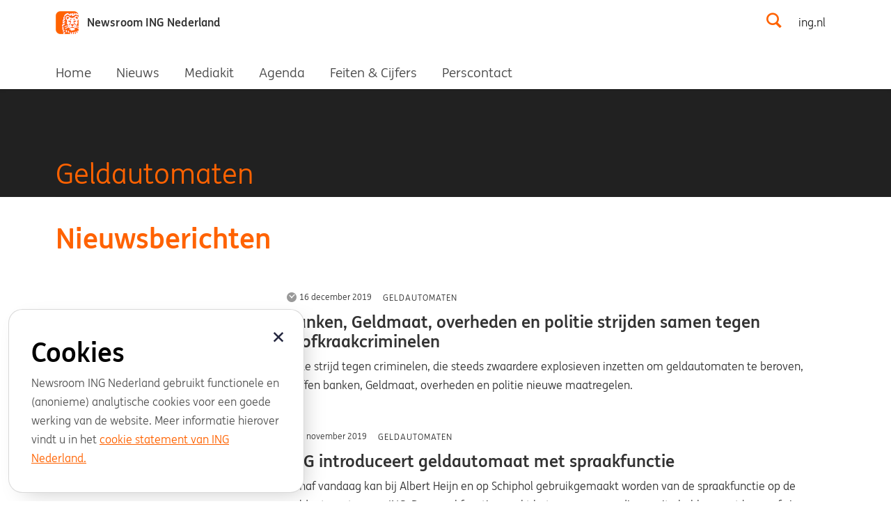

--- FILE ---
content_type: text/html; charset=utf-8
request_url: https://nieuws.ing.nl/nl-NL/tags/geldautomaten/
body_size: 14999
content:

<!DOCTYPE html>
<html lang="nl" dir="ltr">
  <head>
    <meta charset="utf-8">
    <meta http-equiv="x-ua-compatible"  content="IE=edge">
    <meta http-equiv="content-language" content="nl">
    <meta name="viewport"               content="width=device-width, initial-scale=1.0, maximum-scale=1.0, user-scalable=1">
    <meta name="robots"                 content="index,follow">
    <meta name="googlebot"              content="index,follow">

      <base href="https://nieuws.ing.nl" target="_self">

      <meta name="description"        content="ING Newsroom">
      <meta property="og:description" content="ING Newsroom">
      <meta property="og:type"        content="website" />
      <meta property="og:locale"      content="nl" />
      <meta property="og:image"       content="https://d21buns5ku92am.cloudfront.net/69210/background_image/large-1589536823.jpg" />

      <title>Geldautomaten | Newsroom ING</title>

    <link rel="shortcut icon" sizes="48x48" href="https://newsroom-files.pr.co/69210/icon/large-1589456438.png" type="image/png">
    <link rel="apple-touch-icon" href="https://newsroom-files.pr.co/69210/icon/large-1589456438.png" type="image/png">



      <link href="https://nieuws.ing.nl/nl-NL/tags/geldautomaten/" rel="canonical"></link>


    <!--
     _____                               _   _
    |  __ \                             | | | |
    | |__) |____      _____ _ __ ___  __| | | |__  _   _   _ __  _ __ ___ ___
    |  ___/ _ \ \ /\ / / _ \ '__/ _ \/ _` | | '_ \| | | | | '_ \| '__/ __/ _ \
    | |  | (_) \ V  V /  __/ | |  __/ (_| | | |_) | |_| | | |_) | | | (_| (_) |
    |_|   \___/ \_/\_/ \___|_|  \___|\__,_| |_.__/ \__, | | .__/|_|(_)___\___/
                                                    __/ | | |
    Newsroom made with ♥ by https://pr.co          |___/  |_|

-->

    <link rel="stylesheet" media="all" href="https://dkskyn6tqnjvs.cloudfront.net/assets/media_center-ac15b80fe39400718a45f0d9eb855fdb8d98c65205a3cf120c4c4020df531133.css" id="media_center_css" />

    
    <script src="https://d12nlb6renn3r2.cloudfront.net/js/videojs_plus_download.js" nonce="c5423aff28fd4739262e9506c868c4e2a4"></script>
    
    

      <style>@media print {
  .powered_by_text,
  section.pdf-only {
    display: none !important;
  }
  body #freeform .element > h1 {
    color: #ff6105;
  }
  body aside#sidebar section#logo .retina_logo {
    max-width: 40px;
    max-height: 40px;
    min-width: 40px !important;
  }
  section#pressroom_description h6 {
    color: #ff6105;
    font-size: 16px;
  }
  body main#content nav.horizontal_bar .press_release_date {
    text-align: left;
  }
}

:root {
  --primary-brand-color: #ff6200;
  --secondary-brand-color: #000;
  --text-color: #333333;
  --text-color-alternative: #333;
  --light-background-color: #f5f5f5;
  --dark-background-color: #001f3f;
  --cta-color: #ff6200;
  --text-on-light-color: #2d3640;
  --text-on-dark-color: #fff;
  --gray-text-color: #333;
  --divider-line-color: #ebebeb;
}

/* -------------------- General styles -------------------- */

@font-face {
  font-family: 'icomoon-ing';
  src: url('https://d12nlb6renn3r2.cloudfront.net/customer_assets/ING/icomoon/04/icomoon.eot')
      format('embedded-opentype'),
    url('https://d12nlb6renn3r2.cloudfront.net/customer_assets/ING/icomoon/04/icomoon.ttf') format('truetype'),
    url('https://d12nlb6renn3r2.cloudfront.net/customer_assets/ING/icomoon/04/icomoon.woff') format('woff'),
    url('https://d12nlb6renn3r2.cloudfront.net/customer_assets/ING/icomoon/04/icomoon.svg') format('svg');
  font-weight: 700;
}

i[class^='icon-'],
span[class^='icon-'],
.link__text::after {
  font-family: 'icomoon-ing' !important;
}

.icon-calendar-plus:before {
  content: '\e91f' !important;
}

.icon-calendar-blank:before {
  content: '\e91d' !important;
}

@font-face {
  font-family: 'ING Me';
  src: url('https://d12nlb6renn3r2.cloudfront.net/customer_assets/ING/INGMe/Latin/Regular/INGMeWeb-Regular.woff2')
      format('woff2'),
    url('https://d12nlb6renn3r2.cloudfront.net/customer_assets/ING/INGMe/Latin/Regular/INGMeWeb-Regular.woff')
      format('woff');
  font-style: normal;
  font-weight: 400;
}
@font-face {
  font-family: 'ING Me';
  src: url('https://d12nlb6renn3r2.cloudfront.net/customer_assets/ING/INGMe/Latin/Italic/INGMeWeb-Italic.woff2')
      format('woff2'),
    url('https://d12nlb6renn3r2.cloudfront.net/customer_assets/ING/INGMe/Latin/Italic/INGMeWeb-Italic.woff')
      format('woff');
  font-style: italic;
  font-weight: 400;
}
@font-face {
  font-family: 'ING Me';
  src: url('https://d12nlb6renn3r2.cloudfront.net/customer_assets/ING/INGMe/Latin/Bold/INGMeWeb-Bold.woff2')
      format('woff2'),
    url('https://d12nlb6renn3r2.cloudfront.net/customer_assets/ING/INGMe/Latin/Bold/INGMeWeb-Bold.woff') format('woff');
  font-style: normal;
  font-weight: bold;
}

body {
  font-family: 'ING Me', Arial, sans-serif !important;
  color: var(--text-color);
}
::selection {
  background-color: var(--primary-brand-color);
  color: white;
}

a,
.link {
  color: var(--primary-brand-color);
}

.link:hover {
  color: var(--primary-brand-color);
}

h1.h1 {
  font-weight: 400;
  color: var(--text-color);
}

h1.h2.heading {
  font-size: 40px;
  font-weight: 400;
}

h2.h1 {
  font-weight: 400;
}

h2.heading {
  color: var(--primary-brand-color);
  font-size: 40px !important;
  font-weight: 400;
}

h2.h2 {
  font-weight: 400;
}

h2.h3 {
  font-size: 20px;
  font-weight: 700;
}

h2.h4 {
  font-size: 20px !important;
}

h1,
h2,
h3,
h4,
h5,
h6,
.h1,
.h2,
.h3,
.h4,
.h5,
.h6 {
  color: var(--primary-brand-color);
}

h3 {
  font-weight: 700;
}

h4 {
  font-weight: 700 !important;
}

h5.toolmenu__heading {
  font-size: 18px;
  font-weight: 700;
  color: var(--text-color);
  text-transform: initial;
}

.press_releases_show .article-block h1.h1 {
  font-weight: 700;
  color: var(--primary-brand-color);
}

.press_releases_show .article-block h2 {
  font-weight: 700;
  color: var(--text-color);
}

.category-section .category-list .category.bg-default,
.about-section.bg-default,
.contact-section.bg-default,
.brand-section .product-banner.bg-default {
  background: var(--primary-brand-color);
}

.page_title {
  padding-bottom: 0;
}

@media screen and (min-width: 768px) {
  .page-title {
    padding-bottom: 0;
  }
}

/* Press list */
.press .h5 {
  display: none;
  font-size: 32px;
  color: var(--primary-brand-color);
}

.press__item {
  padding: 0;
}

.press__link {
  border: 0;
  border-radius: 0;
  border-bottom: 1px solid #ebebeb;
  transition: transform 0.2 ease-in-out;
}

.press__link:hover .press__title {
  text-decoration: none;
}

.press__link:hover .press__icon {
  transform: scale(1.2);
}

.press__icon {
  transition: transform 150ms ease-in-out;
}

.c-link {
  color: #51529c;
  font-size: 16px;
  font-weight: 400;
  line-height: 24px;
  border-bottom: 1px solid #51529c;
  padding-right: 0;
}
.c-link:hover {
  background-color: #e6e5ef;
}
.c-link:active {
  background: none;
  color: #9fa1c5;
  border: 0;
}

.c-link:after {
  display: none;
}

@media screen and (min-width: 1024px) {
  .press {
    padding: 64px 0 64px;
  }

  .press .h5 {
    text-align: center;
  }

  .press__list .press__item:first-child .press__link {
    border-top-left-radius: 6px;
    border-bottom-left-radius: 6px;
  }

  .press__list .press__item:last-child .press__link {
    border-top-right-radius: 6px;
    border-bottom-right-radius: 6px;
  }

  .press__link {
    border: 1px solid rgba(0, 0, 0, 0.03);
    box-shadow: 0 0 1px 0 rgba(0, 0, 0, 0.12), 0 1px 1px 0 rgba(0, 0, 0, 0.24);
  }

  .press__link .content-wrap {
    display: contents;
  }

  .press__title {
    margin-bottom: 12px;
  }

  .press__link {
    padding: 36px 36px 44px;
  }
}

@media (max-width: 1023px) {
  .press__item:last-child .press__link {
    border-bottom: 0;
  }
}

/* Article card */
.c-card {
  border: 1px solid rgba(0, 0, 0, 0.05);
  box-shadow: 0 0 1px 0 rgba(0, 0, 0, 0.12), 0 1px 1px 0 rgba(0, 0, 0, 0.24);
  border-radius: 6px;
  position: relative;
  background-color: #fff;
}

.c-card .c-card__img-holder {
  border-top-left-radius: 6px;
  border-top-right-radius: 6px;
  border-bottom-left-radius: 0px;
  border-bottom-right-radius: 0px;
}

.c-card .c-card__text-holder {
  padding: 0 16px 50px;
}

.c-card .c-card__title {
  font-size: 20px;
  color: var(--text-color);
}

.c-card__time {
  color: var(--gray-text-color);
}

.c-card__link {
  color: var(--text-color-alternative);
  letter-spacing: 1px;
  font-weight: 400;
}

.c-card__item {
  padding: 0 8px 8px;
}

.c-card__item:before {
  width: 0;
  height: 0;
}

.c-card .c-card__text-holder p {
  font-size: 16px;
}

.c-card .c-card__text-holder .btn-link-button {
  display: block;
  position: absolute;
  bottom: 15px;
  font-size: 16px;
  line-height: 22px;
  color: #51529c;
  text-decoration: none;
  border-bottom: 1px solid #51529c;
}
.c-card .c-card__text-holder .btn-link-button:hover {
  background-color: #e6e5ef;
}
.c-card .c-card__text-holder .btn-link-button:active {
  background: none;
  color: #9fa1c5;
  border: 0;
}

@media (max-width: 767px) {
  .latest-news .c-tabset [class^='column-holder__column-4'],
  .latest-news .c-tabset [class*=' column-holder__column-4'] {
    border: 0;
  }
}

@media screen and (min-width: 1024px) {
  .latest-news [class^='column-holder__column-'],
  .latest-news [class*=' column-holder__column-'] {
    margin-bottom: 64px;
  }
}

.article__title a {
  color: var(--text-color);
}

.article__paragraph-text {
  font-size: 16px;
}

@media screen and (min-width: 1024px) {
  .article__item {
    margin-bottom: 32px;
  }
}

/* Release */
.c-textholder .c-card__time {
  color: var(--gray-text-color);
}

.c-textholder .c-card__time time {
  margin-left: 2px;
}

.c-textholder .c-card__time .icon-clock {
  margin-top: -2px;
}

.c-textholder .c-card__time i::before {
  color: var(--gray-text-color);
}

.article-block__h2 h4 {
  color: var(--text-color);
  font-weight: 400 !important;
}

.article-block__h3 h5 {
  color: var(--text-color);
}

.article-block.article-block__p p > a {
  line-height: 24px;
  color: #51529c;
  border-bottom: 1px solid #51529c;
  text-decoration: none;
}
.article-block.article-block__p p > a:hover {
  text-decoration: none;
  background-color: #e6e5ef;
}
.article-block.article-block__p p > a:active {
  background: none;
  color: #9fa1c5;
  border: 0;
}

.c-quotes q {
  line-height: 1.2;
}

.c-quotes:after {
  background: var(--primary-brand-color);
}

@media screen and (min-width: 1024px) {
  .c-quotes q {
    font-size: 22px;
  }
  .c-quotes:after {
    width: 3px;
  }
}

.c-release .icon-wrap {
  color: var(--primary-brand-color);
}

.share-block .social-networks__item {
  padding: 0 !important;
}

/* Media kits */

.category {
  border-radius: 4px;
}

.category .h5 {
  color: white;
  text-shadow: 1px 1px 0 #767676;
}

.media-list__wrap {
  border-top-color: var(--primary-brand-color);
}

.media-list__wrap .h5 {
  color: var(--primary-brand-color);
}

.c-download {
  color: var(--primary-brand-color);
}

.media-list__size {
  flex-basis: initial;
  max-width: initial;
}

a.product-block__link:hover {
  color: var(--primary-brand-color);
}
.category:before {
  content: '';
  position: absolute;
  bottom: 0;
  left: 0;
  right: 0;
  top: 0;
  background-image: linear-gradient(180deg, rgba(0, 0, 0, 0.05) 0%, rgba(0, 0, 0, 0.15) 100%);
  z-index: 1;
}

/* Buttons */

.c-btn {
  padding: 5px 16px 6px;
  font-size: 19px;
  font-weight: 700;
  border-radius: 8px;
}

.c-btn--primary {
  background: var(--primary-brand-color);
  border: 1px solid var(--primary-brand-color) !important;
}

.c-btn--primary:hover {
  background: white;
  color: var(--primary-brand-color);
}

.c-btn--outline-primary {
  border: 1px solid var(--primary-brand-color) !important;
}

.c-btn--outline-primary:hover {
  background: var(--primary-brand-color);
  color: white;
}

.c-copy {
  display: inline-block;
  font-size: 16px;
  line-height: 24px;
  font-weight: 700;
  padding: 5px 16px 6px;
  margin-bottom: 8px;
  border-radius: 8px;
  border: 1px solid var(--primary-brand-color);
}

.c-copy .icon-wrap {
  vertical-align: text-bottom;
}

.c-copy:hover {
  background: var(--primary-brand-color);
  color: white;
  padding: 5px 16px 6px;
}

/* Social buttons */
.share-block .social-networks__link,
.toolmenu .social-networks--secondary__link {
  border: 0 !important;
  color: var(--primary-brand-color);
}

.share-block .social-networks__item:not(:first-child) .social-networks__link,
.toolmenu .social-networks__item--secondary:not(:first-child) .social-networks--secondary__link {
  background: none !important;
}

.share-block .social-networks__link:hover,
.toolmenu .social-networks--secondary__link:hover {
  background: initial;
}

.toolmenu .social-networks--secondary__link {
  font-size: 24px;
}

.share-block .social-networks__link,
.topics-block .social-networks__link {
  font-size: 24px;
}

.toolmenu .social-networks .social-networks__item--secondary:first-child a {
  background-color: var(--primary-brand-color);
  color: #fff !important;
  border-radius: 2px;
  font-size: 14px;
  width: 24px;
  height: 24px;
  margin-top: 3px;
  margin-right: 4px;
  position: relative;
}
.toolmenu .social-networks .social-networks__item--secondary:first-child a i {
  top: 0.5px;
  position: relative;
}
.share-block .social-networks .social-networks__item:first-child {
  padding: 10px !important;
}
.share-block .social-networks .social-networks__item:first-child a {
  background-color: var(--primary-brand-color);
  color: #fff !important;
  border-radius: 3px;
  font-size: 16px;
  width: 24px;
  height: 24px;
  margin-top: 1px;
}
.share-block .social-networks .social-networks__item:first-child a i {
  top: 0px;
  left: 0.5px;
  position: relative;
}

.toolmenu .icon-facebook {
  color: #3b5a9b;
}

.toolmenu .icon-twitter {
  color: #000000;
}

.toolmenu .icon-linkedin {
  color: #0076b3;
}

/* Breadcrumb */
.breadcrumbs__item {
  color: var(--text-color-alternative);
}

.breadcrumbs__item > .c-breadcrumb__link {
  color: var(--text-color);
  text-decoration: none;
}

.c-breadcrumb__link:hover {
  text-decoration: underline;
}

/* Form & input */

.leads-section .check-list > li:before {
  color: var(--primary-brand-color) !important;
}
.tag-label-list input[type='checkbox']:checked ~ .fake-label,
.checkbox-list input[type='checkbox']:checked ~ .fake-input,
.checkbox-drop-list input[type='checkbox']:checked ~ .checkbox-slide {
  border-color: var(--primary-brand-color);
  background: var(--primary-brand-color);
}
.leads-form input[type='text']:focus,
.leads-form input[type='text'].focus,
.leads-form input[type='email']:focus,
.leads-form input[type='email'].focus,
.leads-form input[type='tel']:focus,
.leads-form input[type='tel'].focus,
.leads-form input[type='password']:focus,
.leads-form input[type='password'].focus,
.leads-form input[type='password'].focus,
.leads-form input[type='url']:focus,
.leads-form input[type='url'].focus,
.subscribe-form input[type='email']:focus,
.subscribe-form input[type='email'].focus,
.url-form input[type='url']:focus,
.url-form input[type='url'].focus,
.checkbox-opener:focus,
.jcf-select.jcf-focus {
  border-color: var(--primary-brand-color);
}

input[type='text'],
input[type='tel'],
input[type='email'],
input[type='search'],
input[type='password'],
textarea,
.form-customize {
  background: #ffffff;
  border: 1px solid #adadad;
  box-shadow: inset 0 2px 2px 0 #e8e8e8;
  border-radius: 4px;
}

input[type='text']:focus,
input[type='tel']:focus,
input[type='email']:focus,
input[type='search']:focus,
input[type='password']:focus,
textarea:focus,
.form-customize:focus {
  border-color: var(--primary-brand-color);
}

.latest-news__search-form .form-customize:focus + .c-btn--search,
.latest-news__search-form .form-customize + .c-btn--search {
  color: var(--primary-brand-color);
}

@media screen and (min-width: 1024px) {
  .latest-news {
    margin-top: 72px;
  }
}
/* Divider */

.separator {
  background-color: var(--divider-line-color);
}

/* Hero bar */
.about-section__text-holder h1.h1 {
  color: var(--primary-brand-color);
}

.about-section__text-holder p {
  color: var(--text-color);
}

.about-section .c-hero-divider {
  display: none;
}

/* Facts & figures page */
ul#facts-and-figures {
  padding: 40px 0 0;
  margin: 0;
}

ul#facts-and-figures > li {
  list-style-type: none;
}

ul#facts-and-figures > li i,
ul#facts-and-figures > li h5 {
  display: inline-block;
}

ul#facts-and-figures > li i {
  font-size: 28px;
  color: var(--primary-brand-color);
  vertical-align: sub;
}

ul#facts-and-figures h5 {
  margin: 0 0 48px 16px;
  color: var(--text-color);
}

ul.facts {
  padding-left: 48px;
  display: flex;
  flex-direction: row;
  flex-wrap: wrap;
}

ul.facts > li {
  display: inline-block;
  list-style-type: none;
  margin: 0 64px 64px 0;
  vertical-align: top;
}

@media screen and (min-width: 1024px) {
  ul.facts > li {
    flex-basis: 19%;
  }
  .flex-grow-lg {
    flex-grow: 1;
  }
}

ul.facts > li strong {
  color: var(--primary-brand-color);
  font-weight: 400;
  font-size: 36px;
  line-height: 1.25;
  margin-bottom: 8px;
}

ul.facts > li span {
  font-size: 16px;
  line-height: 1.75;
  color: var(--text-color-alternative);
}

ul.facts > li strong,
ul.facts > li span {
  display: block;
}

@media screen and (min-width: 1024px) {
  ul.facts > li span {
    max-width: 256px;
  }
}

/* Contact page */
.primary-contact-info {
  padding: 24px 22px 32px 22px;
  box-shadow: 0 0 1px 0 rgba(0, 0, 0, 0.12), 0 1px 1px 0 rgba(0, 0, 0, 0.24);
  border-radius: 6px;
  vertical-align: top;
}

.primary-contact-info h4 {
  vertical-align: top;
  font-size: 20px;
}

.primary-contact-info,
.general-address-info {
  width: 100%;
}

.primary-contact-info .contact-info-wrapper {
  padding: 0;
}

.contact-info-wrapper {
  margin-top: 24px;
}

@media screen and (min-width: 1024px) {
  .contact-info-wrapper {
    margin-top: 0;
  }
}

.general-mail-address {
  display: inline-block;
  text-align: center;
  width: 50%;
  padding-top: 8px;
}

.general-mail-address i {
  width: 44px;
  height: 44px;
  font-size: 44px;
  content: ' ';
  display: block;
  margin: 0 auto 16px;
  color: var(--primary-brand-color);
}

.general-mail-address h6 {
  font-size: 20px;
  color: var(--text-color);
  margin-bottom: 12px;
}

.general-mail-address a {
  font-size: 16px;
  line-height: 24px;
  color: #51529c;
  border-bottom: 1px solid #51529c;
  text-decoration: none;
}
.general-mail-address a:hover {
  text-decoration: none;
  background-color: #e6e5ef;
}
.general-mail-address a:active {
  background: none;
  color: #9fa1c5;
  border: 0;
}

.general-address-info {
  margin-top: 32px;
}

@media screen and (min-width: 1024px) {
  .general-address-info {
    margin-top: 0;
  }
}

.general-address-info p {
  font-size: 15px;
  color: var(--text-color);
}

.general-address-info p a {
  color: var(--text-color-alternative);
}

.general-address-info p a {
  color: #51529c;
  font-size: 14px;
  font-weight: 400;
  line-height: 24px;
  border-bottom: 1px solid #51529c;
  text-decoration: none;
}
.general-address-info p a:hover {
  text-decoration: none;
  background-color: #e6e5ef;
}
.general-address-info p a:active {
  background: none;
  color: #9fa1c5;
  border: 0;
}

@media screen and (min-width: 1024px) {
  .primary-contact-info {
    width: 65%;
  }
  .general-address-info {
    width: 35%;
    padding-left: 32px;
  }
  .primary-contact-info,
  .general-address-info {
    display: inline-block;
  }
  .primary-contact-info h4 {
    width: 40%;
    margin: 0;
  }
  .primary-contact-info .contact-info-wrapper {
    width: 60%;
    padding-left: 32px;
  }
  .primary-contact-info h4,
  .primary-contact-info .contact-info-wrapper {
    display: inline-block;
  }
}

.contact-section {
  padding: 0 !important;
}

.contact-section h5 {
  font-size: 20px;
}

.contact-wrap .img__thumbnail {
  border-radius: 6px;
}

.user__name {
  font-size: 16px;
}

.contact-wrap a {
  line-height: 24px;
  color: #51529c;
  border-bottom: 1px solid #51529c;
  text-decoration: none;
}
.contact-wrap a:hover {
  text-decoration: none;
  background-color: #e6e5ef;
}
.contact-wrap a:active {
  background: none;
  color: #9fa1c5;
  border: 0;
}

.toolmenu .contact-wrap .img__thumbnail {
  width: 48px;
  height: 48px;
}

.spokesperson--card {
  display: flex;
  flex-direction: row;
  flex-wrap: nowrap;
  border: 0;
  box-shadow: 0 0 1px 0 rgba(0, 0, 0, 0.12), 0 1px 1px 0 rgba(0, 0, 0, 0.24);
  padding-bottom: 80px;
}

.spokesperson--card .img__thumbnail {
  width: 96px;
  height: 96px;
  margin-right: 24px;
  flex: none;
}

.spokesperson--card .user__name {
  font-size: 20px;
}

.spokesperson--card .designation {
  display: block;
  padding: 3px 0;
}

#spokespeople .contact-wrap address {
  display: none;
}

#spokespeople .contact-wrap .designation {
  display: block;
  padding: 3px 0;
}

.toolmenu__wrap#spokespeople {
  display: none;
}

.spokesperson--card .c-download-vcard {
  left: 24px;
  bottom: 24px;
  opacity: 1;
  top: initial;
  right: initial;
  color: var(--primary-brand-color);
  border: 1px solid var(--primary-brand-color);
  border-radius: 5px;
  background: #fff;
  font-size: 12px;
  padding: 4px 8px;
}
.live-event__card--spokesperson .spokesperson--card {
  text-align: left;
}
.live-event__card--spokesperson ul.social-links {
  justify-content: start;
}
.live-event__card--spokesperson .spokesperson--card .c-download-vcard {
  left: 24px;
  bottom: 24px;
  top: unset;
  right: unset;
}
.spokesperson--card .c-download-vcard:hover {
  background: var(--primary-brand-color);
  color: #fff;
}
.spokesperson--card .c-download-vcard span.text-wrap {
  display: inline;
  margin-left: 2px;
}

@media screen and (min-width: 768px) {
  .spokesperson--card .c-download-vcard {
    left: 154px;
    bottom: 40px;
  }
}

@media screen and (max-width: 767px) {
  .contact-section .contact-wrap {
    padding: 20px 20px 80px !important;
    flex-wrap: nowrap;
  }
  .spokesperson--card.contact-wrap .img__thumbnail {
    width: 64px;
    height: 64px;
    margin-right: 16px;
  }
}

.sidebar-list__item .link {
  color: #333;
}

/* Filter */
.c-filter__list-title {
  font-weight: 700;
}

.c-filter__secondary-link:hover,
.c-filter__tertiary-link:hover {
  color: var(--primary-brand-color);
}

.c-filter__link {
  font-weight: 400;
}

.add-btn span:after,
.add-btn span:before {
  background: var(--primary-brand-color);
}

@media screen and (min-width: 768px) {
  .bg-alabaster.c-filter:before {
    background-color: initial;
  }
}

.list-view-option__link--primary:hover {
  color: var(--primary-brand-color);
}

/* Footer */

.footer {
  padding: 64px 0 20px;
}
.footer .accordion-opener:after {
  color: var(--gray-text-color);
}
.footer .social-networks__link {
  width: 24px;
  height: 24px;
  padding: 0;
  background: none !important;
  border: none !important;
}
.footer .social-networks__link:hover {
  width: 24px;
  height: 24px;
  padding: 0;
  background: none;
  border: 0;
}

@media screen and (min-width: 1024px) {
  footer h4.h3 {
    font-weight: 400 !important;
  }

  footer .c-btn--icon-left [class^='icon-'],
  .c-btn--icon-left [class*=' icon-'] {
    vertical-align: middle;
  }

  .footer__nav-title {
    font-size: 16px;
    margin-bottom: 12px;
  }

  .footer__nav-item {
    padding-bottom: 12px;
  }

  .footer__nav-link,
  .footer__policy-link {
    color: #51529c;
    font-size: 14px;
    font-weight: 400;
    line-height: 24px;
    border-bottom: 1px solid #51529c;
  }
  .footer__nav-link:hover,
  .footer__policy-link:hover {
    text-decoration: none;
    background-color: #e6e5ef;
  }
  .footer__nav-link:active,
  .footer__policy-link:active {
    background: none;
    color: #9fa1c5;
    border: 0;
  }
  .footer__column--social-networks {
    flex-basis: 72px;
    max-width: 72px;
  }
  .footer .social-networks {
    width: 24px;
  }
  .footer__meta {
    margin-top: 48px;
  }
}

.footer .accordion-opener:after {
  color: var(--primary-brand-color);
}

/* Hide elements */
.heading i {
  display: none;
}

.heading.heading--icon {
  padding-left: 0;
}

.category-wrap .heading,
.mediakit-section .heading {
  display: none;
}

.about-section:before {
  background-image: none;
}
.c-tabset__list {
  display: none;
}

.news-topic {
  display: none;
}

.topics-block .c-tag__link {
  background: none;
  padding: 0;
  margin-right: 5px;
  border-radius: 0;
  color: #51529c;
  font-size: 16px;
  font-weight: 400;
  line-height: 24px;
  border-bottom: 1px solid #51529c;
}
.topics-block .c-tag__link:hover {
  text-decoration: none;
  background-color: #e6e5ef;
}
.topics-block .c-tag__link:active {
  background: none;
  color: #9fa1c5;
  border: 0;
}

.link-topics .btn-group .btn-group__item:not(:first-child) {
  display: none;
}

/* Search */
.c-checkbox .c-radio__label:after,
.c-radio .c-radio__label:after {
  background-color: var(--primary-brand-color);
}

.c-checkbox__label:after,
.c-radio__label:after {
  border-color: var(--primary-brand-color);
}

.c-checkbox__label:hover,
.c-radio__label:hover {
  color: var(--primary-brand-color);
}

/* Seperator line */
.about-section.about-section--topic.empty .container hr {
  border-width: 0.5px;
}

.empty-state .heading,
.empty-state p {
  font-size: 22px !important;
}

/* Jeroen's little corner */

.c-filter__link--reset {
  color: var(--primary-brand-color);
}

header .logo-wrap .logo__text {
  border: 0 !important;
  margin-left: 0;
  font-weight: 600;
  color: #333333;
}
header .link-wrap a.link__text {
  font-size: 16px;
  color: #242424;
}
header .link-wrap a:after {
  color: var(--primary-brand-color);
  font-size: 16px;
  top: -1px;
  right: -22px;
}
.header-wrapper {
  z-index: 7 !important;
}

header .search span.icon-search {
  font-size: 22px;
  color: var(--primary-brand-color);
}
.main-nav-opener {
  border: 0;
}
.main-nav-opener:after {
  content: 'Menu';
  color: #414141;
  position: absolute;
  top: 28px;
  left: 5px;
  font-weight: normal;
}
.main-nav-opener .lines {
  top: 16px;
}
.main-nav-opener .lines:before,
.main-nav-opener .lines:after {
  background-color: var(--primary-brand-color);
}
.main-nav-opener .lines:before {
  box-shadow: 0 6px 0 0 var(--primary-brand-color);
}

@media screen and (max-width: 1024px) {
  .navbar__dropdown {
    padding: 0px;
  }
  .main-nav__item {
    padding: 10px 20px;
    border-bottom: 1px solid #f0f0f0;
  }
  .main-nav__item:hover,
  .main-nav__item:active {
    background-color: #c7e1f3;
  }
  .main-nav__item:hover a,
  .main-nav__item a:hover {
    text-decoration: none !important;
  }
  .link-wrap {
    padding: 10px 20px;
    margin: 0;
  }
  header#header .search {
    margin: 0;
    /*padding: 0 20px;*/
    border-top: 1px solid #f0f0f0 !important;
    border-bottom: 1px solid #f0f0f0 !important;
  }
  header#header .search .text {
    color: #999;
  }
}

@media screen and (min-width: 1024px) {
  main {
    padding-top: 0;
  }
  header#header {
    height: 128px;
    padding: 14px 0;
    position: relative !important;
  }
  header .navbar {
    position: relative;
    max-width: 1168px;
    padding: 0 24px;
    margin: 0 auto;
    width: 100%;
  }
  header .logo-wrap {
    min-width: 350px;
    flex-basis: 350px;
  }
  header .navbar__align-r {
    right: 20px;
    position: absolute;
  }
  header .search {
    display: block;
    justify-content: flex-end;
  }
  header .link-wrap {
    display: block;
    justify-content: flex-end;
  }
  nav#mainnav {
    position: absolute;
    top: 70px;
    left: 0;
  }
  .main-nav__list li {
    /*margin: 0 40px 0 0;*/
    margin-left: 24px;
    margin-right: 12px;
    padding: 11px 0;
  }
  .main-nav__list li a {
    font-size: 19px;
    color: #4a4a4a;
    text-decoration: none;
    line-height: 18px;
  }
  .main-nav__list li.active,
  .main-nav__list li:hover {
    border-bottom: 4px solid var(--primary-brand-color);
    text-decoration: none !important;
  }
  .main-nav__list li:hover a,
  .main-nav__list li a:hover {
    text-decoration: none !important;
  }
  .main-nav__list li.active a {
    font-weight: 600;
  }

  body.home li.navlink--home {
    border-bottom: 4px solid var(--primary-brand-color);
  }
  body.home li.navlink--home > a {
    font-weight: 600;
  }
  body.tags.active_tag--nieuws li.navlink--news,
  body.press_releases_show.active_tag--nieuws li.navlink--news {
    border-bottom: 4px solid var(--primary-brand-color);
  }
  body.tags.active_tag--nieuws li.navlink--news > a,
  body.press_releases_show.active_tag--nieuws li.navlink--news > a {
    font-weight: 600;
  }
  body.tags.active_tag--blog li.navlink--blog {
    border-bottom: 4px solid var(--primary-brand-color);
  }
  body.tags.active_tag--blog li.navlink--blog > a {
    font-weight: 600;
  }
  body.media_kits li.navlink--media_kit {
    border-bottom: 4px solid var(--primary-brand-color);
  }
  body.media_kits li.navlink--media_kit > a {
    font-weight: 600;
  }
  body.events li.navlink--agenda {
    border-bottom: 4px solid var(--primary-brand-color);
  }
  body.events li.navlink--agenda > a {
    font-weight: 600;
  }
  body.default_pages_about li.navlink--about {
    border-bottom: 4px solid var(--primary-brand-color);
  }
  body.default_pages_about li.navlink--about > a {
    font-weight: 600;
  }
  body.default_pages_contact li.navlink--contact {
    border-bottom: 4px solid var(--primary-brand-color);
  }
  body.default_pages_contact li.navlink--contact > a {
    font-weight: 600;
  }
}

.contact-section .two-cols .content {
  width: 100%;
  padding: 0;
  flex: none;
}

.contact-section .two-cols aside.sidebar .contact-detail h3.h5 {
  margin-top: 48px;
}

@media screen and (min-width: 640px) {
  .contact-section .two-cols aside.sidebar {
    flex: none;
    padding: 0;
    width: 100%;
    max-width: 100%;
    margin-top: 48px;
  }

  .contact-section .two-cols aside.sidebar .contact-detail:after {
    content: '';
    display: block;
    float: left;
    height: 500px;
    width: 55%;
    background-image: url('https://d12nlb6renn3r2.cloudfront.net/customer_assets/ING/ING-Acanthus.jpg');
    background-repeat: no-repeat;
    background-size: cover;
    background-position: center center;
  }
  .contact-section .two-cols aside.sidebar .contact-detail address:before {
    content: 'Media Relations ING Nederland';
    font-size: 20px;
    font-weight: 600;
    display: block;
  }

  .contact-section .two-cols aside.sidebar .contact-detail address {
    margin-bottom: 24px;
  }
  .contact-section .two-cols aside.sidebar .contact-detail address,
  .contact-section .two-cols aside.sidebar .sidebar-list {
    float: right;
    width: 32%;
  }
}

@media screen and (min-width: 640px) {
  .contact-section .press-list .press-list__item {
    width: 50%;
  }
  .contact-section .press-list .press-list__item {
    width: 50%;
  }
  .contact-section .press-list .press-list__item .spokesperson--card.contact-wrap {
    width: 100%;
  }

  .c-card {
    height: 100%;
  }
}

.c-article-actions-footer .press-list__item {
  width: 100%;
}

body.home_show section.press.bg-alabaster {
  display: none;
  margin-bottom: 0;
}

body.pages section.about-section {
  margin-bottom: 165px;
  padding: 0;
  height: 160px;
}
body.pages section.about-section .container:after {
  content: '';
  border-bottom: 1px solid rgba(0, 0, 0, 0.1);
  width: 100%;
  margin-top: 40px;
}
body.pages section.about-section .about-section__text-holder {
  position: absolute;
  bottom: -165px;
}
@media screen and (min-width: 1024px) {
  body.pages section.about-section {
    margin-bottom: 165px;
    height: 290px;
  }
  body.pages section.about-section .about-section__text-holder {
    bottom: -185px;
  }
}

@media screen and (min-width: 1400px) {
  .article-section.article-section--alt .article-section__text-holder {
    padding: 68px 0;
  }
}

.article-section.article-section--alt .bg-retina:before {
  background-color: rgba(0, 0, 0, 0) !important;
}
@media screen and (max-width: 640px) {
  .article-section.article-section--alt article > a {
    height: 280px;
    border-bottom-left-radius: 16px;
    border-bottom-right-radius: 16px;
  }
  .article-section.article-section--alt .article-section__text-holder {
    padding-top: 245px;
    padding-bottom: 0;
  }
  .article-section.article-section--alt .article-section__text-holder h1 {
    margin-right: 35px;
  }
  .article-section.article-section--alt .article-section__text-holder h1.h2 a {
    font-size: 22px !important;
    line-height: 44px !important;
  }
  .latest-news {
    margin-top: 12px;
  }
}
@media screen and (min-width: 640px) {
  .article-section.article-section--alt .article-section__text-holder {
    width: 60%;
  }
}
@media screen and (min-width: 1024px) {
  .article-section.article-section--alt .article-section__text-holder {
    width: 50%;
  }
}

.article-section.article-section--alt .article-section__text-holder h1.h2 a {
  text-shadow: none;
  line-height: 50px;
  font-size: 28px;
}
.article-section.article-section--alt .article-section__text-holder h1.h2 a span {
  position: relative;
  color: #fff;
  display: inline;
  -webkit-box-decoration-break: clone;
  box-decoration-break: clone;
  background-color: var(--primary-brand-color);
  border-radius: 5px;
  padding: 5px 20px;
}
@media screen and (min-width: 640px) {
  .article-section.article-section--alt .article-section__text-holder h1.h2 a {
    line-height: 60px;
    font-size: 34px;
  }
}

/* For IE BROWSERS ONLY */
@media screen and (min-width: 0) and (min-resolution: 72dpi) {
  .article-section.article-section--alt .article-section__text-holder h1.h2 a span {
    padding: 5px 20px 5px 0;
    box-shadow: -8px 0px 0px var(--primary-brand-color);
    white-space: pre-wrap;
  }
}
/* For IE BROWSERS ONLY */

.article-section.article-section--alt .article-section__text-holder p,
.article-section.article-section--alt .article-section__text-holder .icon-arrow-right {
  display: none;
}

.article-section.article-section--alt .article-section__text-holder .c-card__item {
  position: initial;
}
.article-section.article-section--alt .article-section__text-holder .c-card__item .c-card__time {
  position: absolute;
  top: 32px;
  right: 0;
  background: #fff;
  padding: 5px 10px;
  color: #333;
  border-radius: 5px;
}
.article-section.article-section--alt .article-section__text-holder .c-card__item .icon-clock {
  color: var(--gray-text-color);
  top: 7px;
  left: 9px;
  font-size: 16px;
}
.article-section.article-section--alt .article-section__text-holder .c-card__item .c-card__link {
  display: none;
  position: absolute;
  top: 55px;
  right: 0;
  background: #fff;
  padding: 5px 10px 5px 10px;
  color: var(--primary-brand-color);
  border-radius: 5px;
}

.article-section.article-section--alt .c-btn {
  background-color: #48478e;
  border: 1px solid #48478e !important;
}
.article-section.article-section--alt .c-btn:hover {
  color: #48478e;
  background: #fff;
}
.about-section--topic .hero-image:before {
  content: none !important;
  display: none;
}
body.tags_show .about-section .bg-retina {
  display: none;
}
body.tags_show .about-section {
  padding: 0;
  height: 155px;
}
body.tags_show .c-tag {
  display: none;
}
body.tags_show .about-section .link-topics {
  display: none;
}
@media screen and (min-width: 1024px) {
  body.tags_show .about-section .link-topics {
    display: block;
    position: absolute;
    right: 24px;
    top: -80px;
  }
}
body.tags_show .about-section h1 {
  font-weight: 300;
}
body.tags_show .about-section .about-section__text-holder {
  padding: 0;
}
body.tags_show .news-release {
  padding-top: 36px;
}
body.tags_show h2.h3.heading.heading--icon {
  display: none;
}
.about-section--topic .hero-image .container:after {
  border-bottom: 1px solid rgba(0, 0, 0, 0.1);
}

body.default_pages_contact .about-section,
body.default_pages_about .about-section {
  flex-direction: column;
  padding-top: 0 !important;
}

body.default_pages_contact .about-section:after,
body.default_pages_about .about-section:after {
  min-height: 0;
  padding-bottom: 0;
}

body.default_pages_contact .about-section .bg-retina,
body.default_pages_about .about-section .bg-retina {
  position: relative;
}

body.default_pages_contact .about-section .bg-retina,
body.default_pages_about .about-section .bg-retina,
body.media_kits_index main:before,
body.events_index main:before,
body.tags_show.active_tag--blog main:before,
body.tags_show.active_tag--nieuws main:before {
  content: '';
  display: block;
  height: 160px;
  width: 100%;
  background-color: #fff;
  background-size: cover;
  background-position: center;
}
@media screen and (min-width: 1024px) {
  body.default_pages_contact .about-section .bg-retina,
  body.default_pages_about .about-section .bg-retina,
  body.media_kits_index main:before,
  body.events_index main:before,
  body.tags_show.active_tag--blog main:before,
  body.tags_show.active_tag--nieuws main:before {
    height: 290px;
  }
}
body.media_kits_index main:before {
  background-image: url('https://d12nlb6renn3r2.cloudfront.net/customer_assets/ING/hero-media-kit%402x.jpg');
}
body.events_index main:before {
  background-image: url('https://d12nlb6renn3r2.cloudfront.net/customer_assets/ING/hero-agenda%402x.jpg');
}
body.tags_show.active_tag--nieuws main:before {
  background-image: url('https://d12nlb6renn3r2.cloudfront.net/customer_assets/ING/hero-news%402x.jpg');
}
body.tags_show.active_tag--blog main:before {
  background-image: url('https://d12nlb6renn3r2.cloudfront.net/customer_assets/ING/hero-blog%402x.jpg');
}

body.press_releases_show section.related-news {
  position: relative;
}
body.press_releases_show section.related-news:before {
  content: '';
  position: absolute;
  top: 0;
  right: -999px;
  bottom: 0;
  left: -999px;
  background-color: #f5f5f5;
  z-index: -1;
}

body.press_releases_show .share-buttons-bar {
  border-top: 1px solid #eee;
  padding-top: 32px;
  margin-bottom: 24px;
}
body.press_releases_show .share-buttons-bar .c-btn {
  font-size: 16px;
}
body.press_releases_show .share-buttons-bar .c-btn.c-btn--primary {
  background-color: #fff;
  color: var(--primary-brand-color);
  border-color: var(--primary-brand-color);
}
body.press_releases_show .share-buttons-bar .c-btn.c-btn--primary:hover {
  background-color: var(--primary-brand-color);
  color: #fff;
  border-color: #fff;
}

body.press_releases_show .share-block,
body.press_releases_show .topics-block {
  padding-top: 0;
  border: 0;
}
body.press_releases_show .share-block h4 {
  display: none;
}

button.slick-arrow.slick-prev,
button.slick-arrow.slick-next,
.slick-dots .slick-active button {
  background-color: var(--primary-brand-color);
}
button.slick-arrow.slick-prev:hover,
button.slick-arrow.slick-next:hover {
  color: var(--primary-brand-color);
  background-color: #fff;
}

.events__title-holder p {
  font-size: 18px;
  margin-top: 6px;
}
.events-section .c-eventgroup {
  border: 1px solid rgba(0, 0, 0, 0.03);
  box-shadow: 0 0 1px 0 rgba(0, 0, 0, 0.12), 0 1px 1px 0 rgba(0, 0, 0, 0.24);
}

.events-section .c-event__name {
  color: #2d2d2d;
}
.events-section .c-event__start-time,
.events-section .c-event__location {
  font-weight: 300;
  color: #7b7b7b;
  font-size: 15px;
}
.events-section .c-btn {
  font-size: 16px;
}

.c-btn.c-btn--primary i.icon-mail:before {
  content: '' !important;
}
.c-btn.c-btn--primary i.icon-mail {
  -webkit-transform: rotate(270deg);
  -moz-transform: rotate(270deg);
  -o-transform: rotate(270deg);
  -ms-transform: rotate(270deg);
  transform: rotate(270deg);
}

.category .file-info {
  display: none;
}

body .attachment_container .attachment_details a.button.white {
  background: #ff5e00;
  text-decoration: none;
  border: 0;
  font-size: 18px;
  letter-spacing: normal;
  font-weight: 600;
  text-transform: none;
}

body.tags_show .c-btn--icon-left.lightbox.c-btn--subscribe {
  display: none;
}

.about-section--topic .btn-group .c-btn--outline-primary {
  position: relative;
  top: -28px;
}

.about-section--topic .btn-group .c-btn--outline-primary i.icon-rss {
  display: none;
}

/* Cookie Banner */
.cookie-consent-description {
  margin-bottom: 0;
}

#rejectCookies,
#acceptCookies svg,
#acceptCookies span {
  display: none;
}

#acceptCookies {
  position: absolute;
  top: 10px;
  right: 10px;
  width: auto;
  background-color: transparent !important;
  color: #24273f !important;
}

#acceptCookies::before {
  font-family: 'newsroom-icons' !important;
  content: '\e92e';
  font-size: 20px;
}
</style>

    

    

  <script src="https://dkskyn6tqnjvs.cloudfront.net/assets/cookies-95adb14f921272998ff7996f0e8deec0680faee6e224e66978b62f21186ed21f.js"></script>
  <script nonce="c5423aff28fd4739262e9506c868c4e2a4">
    document.addEventListener("DOMContentLoaded", function() {
      glowCookies.start('en', { 
        prco_measurement_id: 'G-389Z88B1VZ',
        customer_measurement_id: 'undefined',
        policyLink: 'https://www.ing.nl/de-ing/privacy-statement/index.html',
        bannerHeading: '<h2>Cookies</h2>',
        bannerDescription: 'Newsroom ING Nederland gebruikt functionele en (anonieme) analytische cookies voor een goede werking van de website. Meer informatie hierover vindt u in het',
        bannerLinkText: 'cookie statement van ING Nederland.',
        acceptBtnText: 'Accepteren',
        rejectBtnText: 'Weigeren',
      });
    });
  </script>


  </head>

  <body class="layout--media_center tags tags_show iconpack--legacy country_NL language_nl newsroom--ing active_tag--geldautomaten">
    

      
      

      <div class="wrapper">
        <header id="header" class="header-wrapper header-wrapper--mega-menu">
  <div class="navbar">
    <div class="logo-wrap">
      <a href="/nl-NL/">
        <img src="https://d12nlb6renn3r2.cloudfront.net/customer_assets/ING/ING_Identifier_66x66.png" width="33px" height="33px" alt="ING logo">
        <span class="logo__text">Newsroom ING Nederland</span>
      </a>
    </div>
    <a href="#" class="main-nav-opener">
      <span class="lines"></span>
    </a>
    <div class="navbar__dropdown">
      <nav id="mainnav" class="main-nav">
        <ul class="main-nav__list accordion__mobile">
          <li class="main-nav__item main-nav__item--about navlink--home">
            <a href="/nl-NL/" class="main-nav__link" data-text="Home">
            Home
            </a>
          </li>
          <li class="main-nav__item main-nav__item--about navlink--news">
            <a href="/nl-NL/tags/nieuws/" class="main-nav__link" data-text="Nieuws">
            Nieuws
            </a>
          </li>
          <!-- <li class="main-nav__item main-nav__item--about navlink--blog">
            <a href="/nl-NL/tags/blog/" class="main-nav__link" data-text="Blog">
            Blog
            </a>
          </li> -->
          <li class="main-nav__item main-nav__item--media_kits navlink--media_kit">
            <a href="/nl-NL/media_kits/" class="main-nav__link" data-text="Mediakits">
            Mediakit
            </a>
          </li>
          <li class="main-nav__item main-nav__item--about navlink--agenda">
            <a href="/nl-NL/events/" class="main-nav__link" data-text="Agenda">
            Agenda
            </a>
          </li>
          <li class="main-nav__item main-nav__item--about navlink--about">
            <a href="/nl-NL/about/" class="main-nav__link" data-text="Feiten &amp; Cijfers">
            Feiten &amp; Cijfers
            </a>
          </li>
          <li class="main-nav__item main-nav__item--contact navlink--contact">
            <a href="/nl-NL/contact/" class="main-nav__link" data-text="Perscontact">
            Perscontact
            </a>
          </li>
        </ul>
      </nav>
      <div class="navbar__align-r">
        <div class="search">
          <a class="search__opener lightbox" href="#popup1">
          <span class="icon-search"></span>
          <span class="text">
          Search in newsroom
          </span>
          </a>
        </div>
        <div class="link-wrap">
          <a href="https://www.ing.nl" class="link__text" target="_blank" rel="noopener">
          ing.nl
          </a>
        </div>
      </div>
    </div>
  </div>
</header>

        <main class="">
          
  <section class="about-section about-section--topic about-section--topic-default empty tag--geldautomaten">
  <div class="about-section__text-holder">
    
    <div class="hero-image">
      <div class="container viewport-section">
        <h1>Geldautomaten </h1>
      </div>
    </div>

    <div class="container">
      <div class="link-topics">
      </div>
    </div>
  </div>
</section>

<div class="container tag tag--classic">
      <div class="news-release viewport-section">
  <h2 class="h3 heading">
    Nieuwsberichten
  </h2>
  <ul class="article-list">
    <li class="article__item  release__tag--fraude release__tag--geldautomaten">
  <a href="/nl-NL/188627-banken-geldmaat-overheden-en-politie-strijden-samen-tegen-plofkraakcriminelen/" class="article__img-holder" title="Banken, Geldmaat, overheden en politie strijden samen tegen plofkraakcriminelen ">
    <div class="bg-retina">
      <span data-srcset="https://d21buns5ku92am.cloudfront.net/69197/images/354836-ING_still_ING_commercial_tunnel_tcm162-152741-f68fde-large-1589534794.jpg, https://d21buns5ku92am.cloudfront.net/69197/images/354836-ING_still_ING_commercial_tunnel_tcm162-152741-f68fde-large-1589534794.jpg 2x"></span>
    </div>
  </a>
  <div class="article__text-holder">
    <ul class="c-card__list">
      <li class="c-card__item">
        <time datetime="2019-12-16" class="c-card__time"><i class="icon-clock"></i>16 december 2019</time>
      </li>
        <li>
          <li class="c-card__item">
            <a href="/nl-NL/tags/geldautomaten/" class="c-card__link text-uppercase">
              Geldautomaten
            </a>
          </li>
        </li>
    </ul>
    <h3 class="h4 article__title"><a href="/nl-NL/188627-banken-geldmaat-overheden-en-politie-strijden-samen-tegen-plofkraakcriminelen/" title="Banken, Geldmaat, overheden en politie strijden samen tegen plofkraakcriminelen ">Banken, Geldmaat, overheden en politie strijden samen tegen plofkraakcriminelen </a></h3>
    <p class="article__paragraph-text">In de strijd tegen criminelen, die steeds zwaardere explosieven inzetten om geldautomaten te beroven, treffen banken, Geldmaat, overheden en politie nieuwe maatregelen. 
</p>
  </div>
</li>
<li class="article__item  release__tag--kantoren release__tag--geldautomaten">
  <a href="/nl-NL/188657-ing-introduceert-geldautomaat-met-spraakfunctie/" class="article__img-holder" title="ING introduceert geldautomaat met spraakfunctie ">
    <div class="bg-retina">
      <span data-srcset="https://d21buns5ku92am.cloudfront.net/69197/images/354604-Spraakfuntie%20op%20ING-geldautomaat%20bij%20AH%20kl_tcm162-182884-96852d-large-1589284775.jpg, https://d21buns5ku92am.cloudfront.net/69197/images/354604-Spraakfuntie%20op%20ING-geldautomaat%20bij%20AH%20kl_tcm162-182884-96852d-large-1589284775.jpg 2x"></span>
    </div>
  </a>
  <div class="article__text-holder">
    <ul class="c-card__list">
      <li class="c-card__item">
        <time datetime="2019-11-07" class="c-card__time"><i class="icon-clock"></i>7 november 2019</time>
      </li>
        <li>
          <li class="c-card__item">
            <a href="/nl-NL/tags/geldautomaten/" class="c-card__link text-uppercase">
              Geldautomaten
            </a>
          </li>
        </li>
    </ul>
    <h3 class="h4 article__title"><a href="/nl-NL/188657-ing-introduceert-geldautomaat-met-spraakfunctie/" title="ING introduceert geldautomaat met spraakfunctie ">ING introduceert geldautomaat met spraakfunctie </a></h3>
    <p class="article__paragraph-text">Vanaf vandaag kan bij Albert Heijn en op Schiphol gebruikgemaakt worden van de spraakfunctie op de geldautomaten van ING. De spraakfunctie maakt het voor mensen die moeite hebben met lezen of visue...</p>
  </div>
</li>

  </ul>
  <ul class="btn-group viewport-section">
    <li class="btn-group__item">
      <a class="c-btn c-btn--outline-primary c-btn--icon-right" href="/nl-NL/releases/?tags=geldautomaten"><span class="c-btn__text">Bekijk nieuwsarchief</span><i class="c-btn__icon icon-arrow-right"></i></a>
    </li>
  </ul>
</div>

</div>


        </main>


        <footer class="bg-alabaster footer">
  <div class="container">
    <div class="column-holder">
      <div class="column-holder__column-5 w-sm-100">
        <div class="footer__text-holder">
          <h4 class="h3">
            Perscontact
          </h4>
          <p>Media Relations ING Nederland voorziet de pers van het laatste nieuws over ING.</p>
          <ul class="btn-group">
            <li class="btn-group__item">
              <a href="https://nieuws.ing.nl/nl-NL/contact/" class="c-btn c-btn--primary c-btn--icon-left">
                <i class="icon-mail"></i>
                Neem contact op
              </a>
            </li>
          </ul>
        </div>
      </div>

      <div class="column-holder__column-7 w-sm-100">
        <div class="footer__column-holder accordion__mobile">
          <div class="footer__column">
            <strong class="text-capitalize footer__nav-title accordion-opener">ING Groep</strong>
            <nav class="footer__nav slide">
              <ul class="footer__nav-list">
                <li class="footer__nav-item"><a href="https://www.ing.com/Newsroom.htm" class="text-capitalize footer__nav-link" title="Nieuws News" target="_blank" rel="noopener">Media Relations</a></li>
                <li class="footer__nav-item"><a href="https://www.ing.com/Investor-relations.htm" class="text-capitalize footer__nav-link" title="Nieuws News" target="_blank" rel="noopener">Investor Relations</a></li>
                <li class="footer__nav-item"><a href="https://www.ingwb.com" class="text-capitalize footer__nav-link" title="Nieuws News" target="_blank" rel="noopener">Wholesale Banking</a></li>
              </ul>
            </nav>
          </div>
          <div class="footer__column">
            <strong class="text-capitalize footer__nav-title accordion-opener">ING Nederland</strong>
            <nav class="footer__nav slide">
              <ul class="footer__nav-list">
                <li class="footer__nav-item"><a href="https://www.ing.nl/particulier/index.html" class="text-capitalize footer__nav-link" title="Particulier" target="_blank" rel="noopener">Particulier</a></li>
                <li class="footer__nav-item"><a href="https://www.ing.nl/privatebanking/index.html" class="text-capitalize footer__nav-link" title="Private Banking" target="_blank" rel="noopener">Private Banking</a></li>
                <li class="footer__nav-item"><a href="https://www.ing.nl/zakelijk/index.html" class="text-capitalize footer__nav-link" title="Zakelijk" target="_blank" rel="noopener">Zakelijk</a></li>
              </ul>
            </nav>
          </div>
          <div class="footer__column">
            <strong class="text-capitalize footer__nav-title accordion-opener">Relevante pagina's</strong>
            <nav class="footer__nav slide">
              <ul class="footer__nav-list">
                <li class="footer__nav-item"><a href="https://www.ing.nl/de-ing/over-de-ing/index.html" class="text-capitalize footer__nav-link" title="Nieuws News" target="_blank" rel="noopener">Over ING</a></li>
                <li class="footer__nav-item"><a href="https://www.ing.nl/zakelijk/kennis-over-de-economie/index.html" class="text-capitalize footer__nav-link" title="Nieuws News" target="blank">Economisch bureau </a></li><li class="footer__nav-item"><a href="https://www.ing.nl/de-ing/over-de-ing/duurzaamheidsbeleid_ING/index.html" class="text-capitalize footer__nav-link" title="Nieuws News" target="blank">Verantwoord ondernemen</a></li>
                <li class="footer__nav-item"><a href="https://www.ing.nl/de-ing/over-de-ing/sponsoring-bij-ing/index.html" class="text-capitalize footer__nav-link" title="Nieuws News" target="blank">Sponsoring</a></li>
              </ul>
            </nav>
          </div>

          <div class="footer__column footer__column--social-networks">
            <ul class="social-networks">
              <li class="social-networks__item">
                <a href="https://www.facebook.com/INGnl/" class="social-networks__link" target="_blank" rel="noopener">
                  <img class="social-icon" src="https://d12nlb6renn3r2.cloudfront.net/customer_assets/ING/icons/facebook.svg" />
                </a>
              </li>
              <li class="social-networks__item">
                <a href="http://twitter.com/INGnl_Nieuws" class="social-networks__link" target="_blank" rel="noopener">
                  <img class="social-icon" src="https://d12nlb6renn3r2.cloudfront.net/customer_assets/ING/icons/twitter.svg" />
                </a>
              </li>
              <li class="social-networks__item">
                <a href="https://www.linkedin.com/organization-guest/company/ing-nederland" class="social-networks__link" target="_blank" rel="noopener">
                  <img class="social-icon" src="https://d12nlb6renn3r2.cloudfront.net/customer_assets/ING/icons/linkedin.svg" />
                </a>
              </li>
              <li class="social-networks__item">
                <a href="https://www.youtube.com/user/INGnl" class="social-networks__link" target="_blank" rel="noopener">
                  <img class="social-icon" src="https://d12nlb6renn3r2.cloudfront.net/customer_assets/ING/icons/youtube.svg" />
                </a>
              </li>
              <li class="social-networks__item">
                <a href="https://www.instagram.com/ingnederland/" class="social-networks__link" target="_blank" rel="noopener">
                  <img class="social-icon" src="https://d12nlb6renn3r2.cloudfront.net/customer_assets/ING/icons/instagram.svg" />
                </a>
              </li>
            </ul>
          </div>
        </div>
      </div>
    </div>
    <div class="footer__meta">
      <span>Alle rechten voorbehouden.</span>
      <ul class="footer__policy">
        <li class="footer__policy-item"><a href="https://www.ing.nl/de-ing/privacy-statement/index.html" class="footer__policy-link"  target="_blank" rel="noopener">Privacy en cookies</a></li>
        <li class="footer__policy-item"><a href="https://www.ing.nl/de-ing/disclaimer/index.html" class="footer__policy-link" target="_blank" rel="noopener">Disclaimer</a></li>
      </ul>
    </div>
  </div>
</footer>

        <div class="subscribe-drop">
  <div class="drop-top">
    <ul class="tabset">
      <li class="tab-active">
        <a href="#tab-1" id="subscribeEmailTab">
          <span class="icon icon-mail"></span>
        </a>
      </li>
      <li>
        <a href="#tab-3" id="subscribeRSSTab">
          <span class="icon icon-rss"></span>
        </a>
      </li>
    </ul>
    <a class="subscribe-opener">
      <span class="icon-close"></span>
    </a>
  </div>
  <div class="tab-content">
    <div class="tab-data" id="tab-1">
      <form class="subscribe-form subscribe-form--email" action="/nl-NL/followers/" accept-charset="UTF-8" method="post"><input name="utf8" type="hidden" value="&#x2713;" /><input type="hidden" name="authenticity_token" value="Ww6ONN3RYSGzNCHEUHEJZ4jiSvmUTV+TfwRk5RxUQlQFKABYLKM6DZV/KHcPwnJmTItbPQ0sQIjg7YsJMaUNrQ==" />
        <div class="form-box">
          <h2 class="h2">
            Ontvang het laatste ING nieuws <span class="mark">per email</span>.
          </h2>
          <div class="form-row full">
            <div class="form-col">
              <div class="input-holder">
                <div class="input-wrap">
                  <input id="follower_email" class="placeholder_input" name="follower[email]" type="email" placeholder="Emailadres *" aria-label="Emailadres *">
                  <input id="follower_email_enabled" name="follower[email_enabled]" type="hidden" value="1">
                </div>
                <span class="error-msg"></span>
              </div>
            </div>
          </div>
              <div class="form-row full">
  <div class="form-col">
    <div class="input-holder">
      <div class="input-wrap">
        <label class="select-label">
          Voor welke thema's wil je updates ontvangen? *
        </label>
        <div class="checkbox-block" selectAllText='Alle thema's'>
          <a  class="checkbox-opener">
            Selecteer thema's...
          </a>
          <div class="checkbox-drop">
            <div class="checkbox-wrap">
              <div class="checkbox-btns">
                <a  class="btn-selectall">
                  Selecteer alles
                </a>
                <a  class="btn-clear">
                  Wissen
                </a>
              </div>
              <ul class="checkbox-drop-list">
                  <li id="follower_tag_1" class="tag--nieuws">
                    <label>
                      <input type="checkbox" name="follower[tags][]" value="Nieuws" checked>
                      <span class="checkbox-slide"></span>
                      Nieuws
                    </label>
                  </li>
                  <li id="follower_tag_2" class="tag--betalen">
                    <label>
                      <input type="checkbox" name="follower[tags][]" value="Betalen" checked>
                      <span class="checkbox-slide"></span>
                      <span class="emdash">— </span>Betalen
                    </label>
                  </li>
                  <li id="follower_tag_3" class="tag--digitaal-bankieren">
                    <label>
                      <input type="checkbox" name="follower[tags][]" value="Digitaal Bankieren" checked>
                      <span class="checkbox-slide"></span>
                      <span class="emdash">— </span>Digitaal Bankieren
                    </label>
                  </li>
                  <li id="follower_tag_4" class="tag--sparen">
                    <label>
                      <input type="checkbox" name="follower[tags][]" value="Sparen" checked>
                      <span class="checkbox-slide"></span>
                      <span class="emdash">— </span>Sparen
                    </label>
                  </li>
                  <li id="follower_tag_5" class="tag--beleggen">
                    <label>
                      <input type="checkbox" name="follower[tags][]" value="Beleggen" checked>
                      <span class="checkbox-slide"></span>
                      <span class="emdash">— </span>Beleggen
                    </label>
                  </li>
                  <li id="follower_tag_6" class="tag--lenen">
                    <label>
                      <input type="checkbox" name="follower[tags][]" value="Lenen" checked>
                      <span class="checkbox-slide"></span>
                      <span class="emdash">— </span>Lenen
                    </label>
                  </li>
                  <li id="follower_tag_7" class="tag--hypotheken">
                    <label>
                      <input type="checkbox" name="follower[tags][]" value="Hypotheken" checked>
                      <span class="checkbox-slide"></span>
                      <span class="emdash">— </span>Hypotheken
                    </label>
                  </li>
                  <li id="follower_tag_8" class="tag--wonen">
                    <label>
                      <input type="checkbox" name="follower[tags][]" value="Wonen" checked>
                      <span class="checkbox-slide"></span>
                      <span class="emdash">— </span>Wonen
                    </label>
                  </li>
                  <li id="follower_tag_9" class="tag--zakelijk">
                    <label>
                      <input type="checkbox" name="follower[tags][]" value="Zakelijk" checked>
                      <span class="checkbox-slide"></span>
                      <span class="emdash">— </span>Zakelijk
                    </label>
                  </li>
                  <li id="follower_tag_10" class="tag--fraude">
                    <label>
                      <input type="checkbox" name="follower[tags][]" value="Fraude" checked>
                      <span class="checkbox-slide"></span>
                      <span class="emdash">— </span>Fraude
                    </label>
                  </li>
                  <li id="follower_tag_11" class="tag--privacy">
                    <label>
                      <input type="checkbox" name="follower[tags][]" value="Privacy" checked>
                      <span class="checkbox-slide"></span>
                      <span class="emdash">— </span>Privacy
                    </label>
                  </li>
                  <li id="follower_tag_12" class="tag--corona">
                    <label>
                      <input type="checkbox" name="follower[tags][]" value="Corona" checked>
                      <span class="checkbox-slide"></span>
                      <span class="emdash">— </span>Corona
                    </label>
                  </li>
                  <li id="follower_tag_13" class="tag--sportsponsoring">
                    <label>
                      <input type="checkbox" name="follower[tags][]" value="Sportsponsoring" checked>
                      <span class="checkbox-slide"></span>
                      <span class="emdash">— </span>Sportsponsoring
                    </label>
                  </li>
                  <li id="follower_tag_14" class="tag--cultuursponsoring">
                    <label>
                      <input type="checkbox" name="follower[tags][]" value="Cultuursponsoring" checked>
                      <span class="checkbox-slide"></span>
                      <span class="emdash">— </span>Cultuursponsoring
                    </label>
                  </li>
                  <li id="follower_tag_15" class="tag--corporate">
                    <label>
                      <input type="checkbox" name="follower[tags][]" value="Corporate" checked>
                      <span class="checkbox-slide"></span>
                      <span class="emdash">— </span>Corporate
                    </label>
                  </li>
                  <li id="follower_tag_16" class="tag--duurzaamheid">
                    <label>
                      <input type="checkbox" name="follower[tags][]" value="Duurzaamheid" checked>
                      <span class="checkbox-slide"></span>
                      <span class="emdash">— </span>Duurzaamheid
                    </label>
                  </li>
                  <li id="follower_tag_17" class="tag--private-banking">
                    <label>
                      <input type="checkbox" name="follower[tags][]" value="Private Banking" checked>
                      <span class="checkbox-slide"></span>
                      <span class="emdash">— </span>Private Banking
                    </label>
                  </li>
                  <li id="follower_tag_18" class="tag--innovatie">
                    <label>
                      <input type="checkbox" name="follower[tags][]" value="Innovatie" checked>
                      <span class="checkbox-slide"></span>
                      <span class="emdash">— </span>Innovatie
                    </label>
                  </li>
                  <li id="follower_tag_19" class="tag--kantoren">
                    <label>
                      <input type="checkbox" name="follower[tags][]" value="Kantoren" checked>
                      <span class="checkbox-slide"></span>
                      <span class="emdash">— </span>Kantoren
                    </label>
                  </li>
                  <li id="follower_tag_20" class="tag--geldautomaten">
                    <label>
                      <input type="checkbox" name="follower[tags][]" value="Geldautomaten" checked>
                      <span class="checkbox-slide"></span>
                      <span class="emdash">— </span>Geldautomaten
                    </label>
                  </li>
                  <li id="follower_tag_21" class="tag--tarieven">
                    <label>
                      <input type="checkbox" name="follower[tags][]" value="Tarieven" checked>
                      <span class="checkbox-slide"></span>
                      <span class="emdash">— </span>Tarieven
                    </label>
                  </li>
                  <li id="follower_tag_22" class="tag--corporate">
                    <label>
                      <input type="checkbox" name="follower[tags][]" value="Corporate" checked>
                      <span class="checkbox-slide"></span>
                      <span class="emdash">— </span>Corporate
                    </label>
                  </li>
                  <li id="follower_tag_23" class="tag--directie">
                    <label>
                      <input type="checkbox" name="follower[tags][]" value="Directie" checked>
                      <span class="checkbox-slide"></span>
                      <span class="emdash">— </span>Directie
                    </label>
                  </li>
                  <li id="follower_tag_24" class="tag--benoemingen">
                    <label>
                      <input type="checkbox" name="follower[tags][]" value="Benoemingen" checked>
                      <span class="checkbox-slide"></span>
                      <span class="emdash">— </span>Benoemingen
                    </label>
                  </li>
              </ul>
            </div>
          </div>
        </div>
      </div>
      <span class="error-msg">Error message</span>
    </div>
  </div>
</div>

          <div class="form-row full">
  <div class="form-col">
    <div class="input-holder">
      <div class="input-wrap">
        <label class="select-label">
          Frequentie *
        </label>
        <select id="follower_frequency" name="follower[frequency]" aria-label="Frequentie *">
          <option value="immediately" selected>
            Real-time updates
          </option>
          <option value="daily"n>
            Dagelijkse updates
          </option>
          <option value="weekly">
            Wekelijkse updates
          </option>
          <option value="monthly">
            Maandelijkse updates
          </option>
        </select>
      </div>
      <span class="error-msg"></span>
    </div>
  </div>
</div>

          <ul class="checkbox-list">
  <li class="input-holder">
    <label for="follower_email_has_consented">
      <input id="follower_email_has_consented" type="checkbox" name="follower[has_consented]">
      <span class="fake-input">
        <span class="icon icon-check"></span>
      </span>
      <span class="fake-label">
        Ik ga ermee akkoord dat ING mijn data opslaat om mij nieuws te verzenden *
      </span>
    </label>
    <p>Je contactinformatie wordt gebruikt om je emails te versturen met nieuws. Je persoonlijke data wordt verwerkt in overeenstemming met ING's <a href="https://www.ing.nl/de-ing/privacy-statement/index.html">Privacybeleid</a>.</a></p>
    <span class="error-msg"></span>
  </li>
</ul>

          <div class="address_1768938456"><style media="screen">.address_1768938456 {position:absolute!important;top:-9999px;left:-9999px;}</style><label for="follower_address">If you are a human, ignore this field</label><input type="text" name="follower[address]" id="follower_address" autocomplete="off" tabindex="-1" /></div>
          <div class="btn-holder">
            <button class="c-btn c-btn--primary" type="submit"><span class="c-btn__text">Abonneer</span><span class="loading"></span></button>
          </div>
        </div>
        <div class="msg-box">
          <div class="img-holder">
            <img src="https://cdn.pr.co/custom/media_center/images/inbox-check@2x.png?v=123h6zz2" alt="inbox check" width="140" height="64">
          </div>
          <h3 class="h3">
            Bevestig je emailadres
          </h3>
            <p>Bedankt voor je inschrijving—we zijn er bijna. We hebben alleen nog een verificatie van je emailadres nodig zodat we zeker weten dat we met de juiste persoon spreken.
</p>
            <p>De bevestigingsemail kan nu ieder moment je mailbox bereiken.
</p>
            <p>Je kunt <a class="subscribe-opener">dit scherm sluiten</a>.
</p>
        </div>
</form>    </div>
    <div class="tab-data" id="tab-3">
      <div class="rss-box">
        <h2 class="h2">
          Ontvang het laatste ING nieuws <span class="mark">via RSS</span>.
        </h2>
        <div class="btn-holder">
          <a target_blank="true" rel="noopener noreferrer" class="c-btn c-btn--primary" href="https://nieuws.ing.nl/nl-NL/press_releases.atom"><span class="c-btn__text">Abonneer via RSS</span></a>
        </div>
        <form class="url-form form-validation">
          <div class="url-title">
            <span>Of abonneer handmatig met de Atom URL</span>
          </div>
          <div class="form-row full">
            <div class="form-col">
              <div class="input-holder input-copy ">
                <div class="input-wrap">
                  <input class="placeholder_input" type="url" placeholder="Atom URL" value="https://nieuws.ing.nl/nl-NL/press_releases.atom" readonly>
                  <a class="interactive-icon btn-copy js--copy-to-clipboard" data-clipboard-success="URL copied to your clipboard." data-clipboard-text="https://nieuws.ing.nl/nl-NL/press_releases.atom">
                    <span class="icon icon-copy" title="Kopieer URL"></span>
                  </a>
                </div>
              </div>
            </div>
          </div>
        </form>
      </div>
    </div>
  </div>
</div>

        <div class="popup-holder">
  <div id="popup1" class="popup-holder__wrap">
    <div class="container">
      <div class="popup-holder__text-holder">
        <strong class="h1">
          Doorzoek de ING newsroom
        </strong>
        <p>Vind berichten, perskits en nieuwsvermeldingen</p>
      </div>
      <div class="column-holder">
        <div class="column-holder__column-7 w-sm-100">
          <form action="/nl-NL/search/" class="c-form c-form--search">
            <div class="input-wrap">
              <input type="search" name="q" placeholder="Waar ben je naar op zoek?" aria-label="Waar ben je naar op zoek?" class="form-customize">
              <span class="input-wrap__icon"><i class="icon-search"></i></span>
              <button aria-label="Zoek" class="c-btn c-btn--primary c-btn--icon-right" type="submit"><span class="c-btn__text">Zoek</span><i class="c-btn__icon icon-arrow-right"></i></button>
            </div>
          </form>
        </div>
      </div>
      <strong class="c-form__title d-md-none">
        Waar ben je naar opzoek?
      </strong>
      <ul class="press__list d-md-none">
        <li class="press__item">
          <a href="/nl-NL/assets/" class="press__link press__link--media-kits">
            <span class="press__icon"><i class="icon-assets"></i></span>
            <span class="content-wrap">
              <strong class="text-capitalize press__title">
                Mediakit
              </strong>
              <span class="c-link">
                Bekijk alle media
              </span>
            </span>
          </a>
        </li>
        <li class="press__item">
          <a href="/nl-NL/releases/" class="press__link press__link--archive">
            <span class="press__icon"><i class="icon-archive"></i></span>
            <span class="content-wrap">
              <strong class="text-capitalize press__title">
                Nieuwsarchief
              </strong>
              <span class="c-link">
                Doorzoek alle berichten
              </span>
            </span>
          </a>
        </li>
        <li class="press__item">
          <a href="/nl-NL/contact/" class="press__link press__link--contact">
            <span class="press__icon"><i class="icon-question"></i></span>
            <span class="content-wrap">
              <strong class="text-capitalize press__title">
                Perscontact
              </strong>
              <span class="c-link">
                Vind contact informatie
              </span>
            </span>
          </a>
        </li>
        <li class="press__item">
          <a href="/nl-NL/about/" class="press__link press__link--about">
            <span class="press__icon"><i class="icon-info"></i></span>
            <span class="content-wrap">
              <strong class="text-capitalize press__title">
                Feiten &amp; Cijfers
              </strong>
              <span class="c-link">
                Lees meer over ING
              </span>
            </span>
          </a>
        </li>
      </ul>
    </div>
  </div>
</div>

      </div>

    <script src="https://dkskyn6tqnjvs.cloudfront.net/assets/media_center-64884d10a82855131a8e416711418a9c77d950257b043eb8c8a8bff78ea2c930.js" id="media_center_js" nonce="c5423aff28fd4739262e9506c868c4e2a4"></script>
    
    <!-- JS Variables -->
<script type="text/javascript" nonce="c5423aff28fd4739262e9506c868c4e2a4">
  var pressroom_id      = 69210;
  var country_code      = 'NL';
  var press_release_id  = null;
  var media_kit_id      = null;
  
</script>

<!-- Custom JS -->
  <script type="text/javascript" nonce="c5423aff28fd4739262e9506c868c4e2a4">$('body.home_show section.press.bg-alabaster').insertAfter('section.latest-news').show();

$('body.home_show .c-card, section.related-news .c-card').each(function() {
  $(this).find('.c-card__text-holder').append('<a class="btn-link-button" href="' + $(this).find('.c-card__img-holder').attr('href') +'">Lees bericht</a>');
});

$('body.default_pages_contact section.contact-section').prepend('<div class="two-cols"><div class="primary-contact-info"><h4>Journalisten kunnen contact opnemen via mail en telefoon</h4><div class="contact-info-wrapper"><div class="general-mail-address"><i class="icon-mail-line"></i><h6>pers@ing.nl</h6><a href="mailto:pers@ing.nl">Mail ons</a></div><div class="general-mail-address" x-ms-format-detection="none"><i class="icon-phone"></i><h6>020 576 41 90<span style="margin-top: 12px;display: block;font-weight: 100;font-size: 16px;">(alléén persvragen)</span></h6></div></div></div><div class="general-address-info"><h5>Bent u geen journalist?</h5><p>Dan kunt u contact opnemen met het algemene telefoonnummer van ING via:<br>• <a href="tel:0202288888">020-2288888</a> (particulier)<br>• <a href="tel:0202288822">020-2288822</a> (zakelijk)<br><br>Telefonisch bereikbaar maandag t/m vrijdag tussen 08.30 en 17.00 uur. Op zaterdag, zondag en feestdagen gesloten.</p></div></div>');

$('.contact-section .two-cols aside.sidebar .sidebar-list').first().append('<li class="sidebar-list__item"><a class="link link__text" href="https://www.ing.com/" target="_blank" rel="noopener">ING.com</a></li>');

$('<script src="https://apps.elfsight.com/p/platform.js" defer></scr'+'ipt><div class="youtube-embed"><div class="separator"></div><h2 class="heading">ING op YouTube</h2><p class="media_description">De laatste video\'s van ING Nederland</p><div class="elfsight-app-2472bb9b-a5ba-446a-b689-d8e882392af5"></div></div>').insertAfter('body.active_category--298 .mediakit-section');</script>

<script type="text/javascript" nonce="c5423aff28fd4739262e9506c868c4e2a4">
  document.addEventListener('DOMContentLoaded', function() {
    var originalDomain = 'dkskyn6tqnjvs.cloudfront.net';
    var newDomain = 'asset.pr.rocks';

    function handleAssetError(element) {
      var assetSrc = element.src || element.href;
      if (assetSrc && assetSrc.includes(originalDomain)) {
        if (element.src) {
          element.src = assetSrc.replace(originalDomain, newDomain);
        } else {
          element.href = assetSrc.replace(originalDomain, newDomain);
        }
      }
    }

    var cssElement = document.getElementById('media_center_css');
    if (cssElement) {
      cssElement.onerror = function() {
        handleAssetError(cssElement);
      };
    }

    var jsElement = document.getElementById('media_center_js');
    if (jsElement) {
      jsElement.onerror = function() {
        handleAssetError(jsElement);
      };
    }
  });
</script>

    <!-- Footer JS -->
    <script src="https://apps.elfsight.com/p/platform.js" defer="defer" nonce="c5423aff28fd4739262e9506c868c4e2a4"></script>
  </body>
</html>


--- FILE ---
content_type: text/css
request_url: https://dkskyn6tqnjvs.cloudfront.net/assets/media_center-ac15b80fe39400718a45f0d9eb855fdb8d98c65205a3cf120c4c4020df531133.css
body_size: 59399
content:
@charset "UTF-8";@-webkit-keyframes buffering-stripes{0%{background-position:0 0}to{background-position:30px 0}}@-moz-keyframes buffering-stripes{0%{background-position:0 0}to{background-position:30px 0}}@-ms-keyframes buffering-stripes{0%{background-position:0 0}to{background-position:30px 0}}@-o-keyframes buffering-stripes{0%{background-position:0 0}to{background-position:30px 0}}@keyframes buffering-stripes{0%{background-position:0 0}to{background-position:30px 0}}.mfp-bg{z-index:1042;overflow:hidden;position:fixed;background:#0b0b0b;opacity:.8;filter:alpha(opacity=80)}.mfp-bg,.mfp-container,.mfp-wrap{width:100%;height:100%;left:0;top:0}.mfp-wrap{z-index:1043;position:fixed;outline:0!important;-webkit-backface-visibility:hidden}.mfp-container{text-align:center;position:absolute;padding:0 8px;-webkit-box-sizing:border-box;-moz-box-sizing:border-box;box-sizing:border-box}.mfp-container:before,.mfp-content{display:inline-block;vertical-align:middle}.mfp-container:before{content:"";height:100%}.mfp-align-top .mfp-container:before{display:none}.mfp-content{position:relative;margin:0 auto;z-index:1045}.mfp-ajax-holder .mfp-content,.mfp-inline-holder .mfp-content{width:100%;cursor:auto}.mfp-ajax-cur{cursor:progress}.mfp-zoom-out-cur,.mfp-zoom-out-cur .mfp-image-holder .mfp-close{cursor:-moz-zoom-out;cursor:-webkit-zoom-out;cursor:zoom-out}.mfp-zoom{cursor:pointer;cursor:-webkit-zoom-in;cursor:-moz-zoom-in;cursor:zoom-in}.mfp-auto-cursor .mfp-content{cursor:auto}.mfp-arrow,.mfp-close,.mfp-counter,.mfp-preloader{-webkit-user-select:none;-moz-user-select:none;user-select:none}.mfp-loading.mfp-figure,.mfp-s-error .mfp-content,.mfp-s-ready .mfp-preloader{display:none}.mfp-hide{display:none!important}.mfp-preloader{color:#ccc;position:absolute;top:50%;width:auto;text-align:center;margin-top:-.8em;left:8px;right:8px;z-index:1044}.mfp-preloader a{color:#ccc}.mfp-preloader a:hover{color:#fff}button.mfp-arrow,button.mfp-close{overflow:visible;cursor:pointer;background:0 0;border:0;-webkit-appearance:none;display:block;outline:0;padding:0;z-index:1046;-webkit-box-shadow:none;box-shadow:none}button::-moz-focus-inner{padding:0;border:0}.mfp-close{width:44px;height:44px;line-height:44px;position:absolute;right:0;top:0;text-decoration:none;text-align:center;opacity:.65;filter:alpha(opacity=65);padding:0 0 18px 10px;color:#fff;font-style:normal;font-size:28px;font-family:Arial,Baskerville,monospace}.mfp-close:focus,.mfp-close:hover{opacity:1;filter:alpha(opacity=100)}.mfp-close:active{top:1px}.mfp-close-btn-in .mfp-close{color:#333}.mfp-iframe-holder .mfp-close,.mfp-image-holder .mfp-close{color:#fff;right:-6px;text-align:right;padding-right:6px;width:100%}.mfp-counter{position:absolute;top:0;right:0;color:#ccc;font-size:12px;line-height:18px}.mfp-arrow{position:absolute;opacity:.65;filter:alpha(opacity=65);top:50%;margin:-55px 0 0;padding:0;width:90px;height:110px;-webkit-tap-highlight-color:transparent}.mfp-arrow:active{margin-top:-54px}.mfp-arrow:focus,.mfp-arrow:hover{opacity:1;filter:alpha(opacity=100)}.mfp-arrow:before{content:"";display:block;width:0;height:0;position:absolute;left:0;top:0;margin-top:35px;margin-left:35px;border:medium inset transparent}.mfp-arrow .mfp-b{top:0}.mfp-arrow .mfp-a,.mfp-arrow .mfp-b,.mfp-arrow:after{content:"";display:block;width:0;height:0;position:absolute;left:0;margin-top:35px;margin-left:35px;border:medium inset transparent}.mfp-arrow .mfp-a,.mfp-arrow:after{border-top-width:13px;border-bottom-width:13px;top:8px}.mfp-arrow .mfp-b,.mfp-arrow:before{border-top-width:21px;border-bottom-width:21px;opacity:.7}.mfp-arrow-left{left:0}.mfp-arrow-left .mfp-a,.mfp-arrow-left:after{border-right:17px solid #fff;margin-left:31px}.mfp-arrow-left .mfp-b,.mfp-arrow-left:before{margin-left:25px;border-right:27px solid #3f3f3f}.mfp-arrow-right{right:0}.mfp-arrow-right .mfp-a,.mfp-arrow-right:after{border-left:17px solid #fff;margin-left:39px}.mfp-arrow-right .mfp-b,.mfp-arrow-right:before{border-left:27px solid #3f3f3f}.mfp-iframe-holder{padding-top:40px;padding-bottom:40px}.mfp-iframe-holder .mfp-content{line-height:0;width:100%;max-width:900px}.mfp-iframe-holder .mfp-close{top:-40px}.mfp-iframe-scaler{width:100%;height:0;overflow:hidden;padding-top:56.25%}.mfp-iframe-scaler iframe{position:absolute;display:block;top:0;left:0;width:100%;height:100%;box-shadow:0 0 8px rgba(0,0,0,.6);background:#000}.mfp-figure:after,img.mfp-img{display:block;width:auto;height:auto}img.mfp-img{-webkit-box-sizing:border-box;-moz-box-sizing:border-box;box-sizing:border-box;padding:40px 0;margin:0 auto}.mfp-figure,img.mfp-img{line-height:0}.mfp-figure:after{content:"";position:absolute;left:0;top:40px;bottom:40px;right:0;z-index:-1;box-shadow:0 0 8px rgba(0,0,0,.6);background:#444}.mfp-figure small{color:#bdbdbd;display:block;font-size:12px;line-height:14px}.mfp-figure figure{margin:0}.mfp-bottom-bar{margin-top:-36px;position:absolute;top:100%;left:0;width:100%;cursor:auto}.mfp-title{text-align:left;line-height:18px;color:#f3f3f3;word-wrap:break-word;padding-right:36px}.mfp-image-holder .mfp-content,img.mfp-img{max-width:100%}.mfp-gallery .mfp-image-holder .mfp-figure{cursor:pointer}@media screen and (max-width:800px) and (orientation:landscape),screen and (max-height:300px){.mfp-img-mobile .mfp-image-holder{padding-left:0;padding-right:0}.mfp-img-mobile img.mfp-img{padding:0}.mfp-img-mobile .mfp-figure:after{top:0;bottom:0}.mfp-img-mobile .mfp-figure small{display:inline;margin-left:5px}.mfp-img-mobile .mfp-bottom-bar{background:rgba(0,0,0,.6);bottom:0;margin:0;top:auto;padding:3px 5px;position:fixed;-webkit-box-sizing:border-box;-moz-box-sizing:border-box;box-sizing:border-box}.mfp-img-mobile .mfp-bottom-bar:empty{padding:0}.mfp-img-mobile .mfp-counter{right:5px;top:3px}.mfp-img-mobile .mfp-close{top:0;right:0;width:35px;height:35px;line-height:35px;background:rgba(0,0,0,.6);position:fixed;text-align:center;padding:0}}@media all and (max-width:900px){.mfp-arrow{-webkit-transform:scale(.75);transform:scale(.75)}.mfp-arrow-left{-webkit-transform-origin:0;transform-origin:0}.mfp-arrow-right{-webkit-transform-origin:100%;transform-origin:100%}.mfp-container{padding-left:6px;padding-right:6px}}.mfp-ie7 .mfp-img{padding:0}.mfp-ie7 .mfp-bottom-bar{width:600px;left:50%;margin-left:-300px;margin-top:5px;padding-bottom:5px}.mfp-ie7 .mfp-container{padding:0}.mfp-ie7 .mfp-content{padding-top:44px}.mfp-ie7 .mfp-close{top:0;right:0;padding-top:0}.mfp-content{text-align:center}.attachment_container{max-width:100%;overflow:hidden;position:relative;background:#16181a;background:rgba(0,0,0,.9)}@media (min-width:450px){.attachment_container{max-width:90%;display:inline-block;padding:0}}@media (min-width:960px){.attachment_container{max-width:1200px}}.attachment_container .attachment_content{display:block;width:100%;text-align:center}@media (min-width:450px){.attachment_container .attachment_content{width:auto;margin-right:240px}.flex-video{height:0;margin-bottom:1rem;overflow:hidden;padding-bottom:67.5%;padding-top:1.5625rem;position:relative}.flex-video embed,.flex-video iframe,.flex-video object,.flex-video video{height:100%;position:absolute;top:0;width:100%;left:0}}.attachment_container button.mfp-close{color:#999;text-shadow:none}.attachment_container .attachment_details{padding:1em;text-align:left;word-wrap:break-word;overflow-x:hidden;overflow-y:auto;text-overflow:ellipsis;margin-top:1em}.attachment_container .attachment_details h6{color:#fff;margin-bottom:6px;font-size:14px}.attachment_container .attachment_details p{color:#ccc;font-size:10px}.attachment_container .attachment_details .embed_box{margin-top:24px}.attachment_container .attachment_details .embed_box label{display:block;font-size:11px;font-weight:700;margin-bottom:3px;color:#fff}.attachment_container .attachment_details .embed_box textarea{margin:0;display:block;background:#141414;color:#b1b1b1;font-size:9px;line-height:11px;height:65px;padding:3px;border:1px solid #666;border-radius:3px;max-width:100%;overflow:hidden;word-break:break-all}.attachment_container .attachment_details .embed_box textarea::selection{background-color:#0080ff;color:#fff}.attachment_container .attachment_details a.button.white{display:block;margin:0;border-radius:3px;color:#fff;border:0;text-shadow:none;text-align:center;font-weight:600;text-decoration:none;transition:background-color ease-in .1s;background-color:#0080ff}.attachment_container .attachment_details a.button.white:hover{background-color:#06c}@media screen and (min-width:450px){.attachment_container .attachment_details{width:240px;position:absolute;box-sizing:border-box;right:0;top:0;bottom:0;border:0;padding:1rem;margin:0}.attachment_container .attachment_details h6{font-size:.75rem}.attachment_container .attachment_details a.button.white{position:absolute;bottom:1rem;left:1rem;right:1rem}}.attachment_container.image.attachment_content{min-height:200px;min-width:200px}.attachment_container.image.attachment_content img{margin:0 auto;max-height:90%;background-color:#fff}.attachment_container.image.attachment_content.dark_background img{background-color:#000}.attachment_container.image.document-thumb .attachment_content img{max-height:600px}.attachment_container.video .attachment_content{width:100%}@media (min-width:450px){.attachment_container.video .attachment_content{width:25rem;height:18.45rem}}@media (min-width:600px){.attachment_container.video .attachment_content{width:32rem;height:23.2rem}}@media (min-width:960px){.attachment_container.video .attachment_content{width:45rem;height:32rem}}@media (min-width:1080px){.attachment_container.video .attachment_content{width:55rem;height:39.5rem}}.attachment_container.movie .attachment_content{width:100%}@media (min-width:450px){.attachment_container.movie .attachment_content{width:25rem;height:18.45rem}}@media (min-width:600px){.attachment_container.movie .attachment_content{width:32rem;height:23.2rem}}@media (min-width:960px){.attachment_container.movie .attachment_content{width:45rem;height:32rem}}@media (min-width:1080px){.attachment_container.movie .attachment_content{width:55rem;height:39.5rem}}.attachment_container.sound .attachment_content{width:100%;height:10em;background:#000}.attachment_container.sound .attachment_content .audio_container{display:block;top:5em;position:relative;padding:0 1.3em;margin-top:-30px}.attachment_container.sound .attachment_content .audio_container .mejs-container{width:100%!important}.attachment_container.sound .attachment_content .audio_container .mejs-horizontal-volume-slider,.attachment_container.sound .attachment_content .audio_container .mejs-volume-button{display:none}@media (min-width:450px){.attachment_container.sound .attachment_content{width:25em;height:20em}.attachment_container.sound .attachment_content .audio_container{top:10em}.attachment_container.sound .attachment_content .audio_container .mejs-horizontal-volume-slider,.attachment_container.sound .attachment_content .audio_container .mejs-volume-button{display:inline}}.attachment_container.document .attachment_content{width:100%;height:10em;line-height:11em;background:#fff}.attachment_container.document .attachment_content i{font-size:4em;color:rgba(0,0,0,.3)}@media (min-width:450px){.attachment_container.document .attachment_content{width:25em;height:20em;line-height:22em}.attachment_container.document .attachment_content i{font-size:9em}}@media only screen and (min-width:47.063em){body .attachment_container .attachment_details h6{font-size:12px}body .attachment_container .attachment_details a.button.white{padding:12px}.attachment_container.image .attachment_content img{max-width:100%;max-height:650px!important}}.mejs-container{position:relative;background:#000;font-family:Helvetica,Arial;text-align:left;vertical-align:top;text-indent:0}.me-plugin{position:absolute}.mejs-embed,.mejs-embed body{width:100%;height:100%;margin:0;padding:0;background:#000;overflow:hidden}.mejs-fullscreen{overflow:hidden!important}.mejs-container-fullscreen{position:fixed;left:0;top:0;right:0;bottom:0;overflow:hidden;z-index:1000}.mejs-container-fullscreen .mejs-mediaelement,.mejs-container-fullscreen video{width:100%;height:100%}.mejs-clear{clear:both}.mejs-background,.mejs-mediaelement{position:absolute;top:0;left:0}.mejs-mediaelement{width:100%;height:100%}.mejs-poster{position:absolute;top:0;left:0;background-size:contain;background-position:50% 50%;background-repeat:no-repeat}:root .mejs-poster img{display:none}.mejs-poster img{padding:0;border:0}.mejs-overlay{position:absolute;top:0;left:0}.mejs-overlay-play{cursor:pointer}.mejs-overlay-button{position:absolute;top:50%;left:50%;width:100px;height:100px;margin:-50px 0 0-50px;background:url(https://dkskyn6tqnjvs.cloudfront.net/images/mediaelement/bigplay.svg)no-repeat}.no-svg .mejs-overlay-button{background-image:url(https://dkskyn6tqnjvs.cloudfront.net/images/mediaelement/bigplay.png)}.mejs-overlay:hover .mejs-overlay-button{background-position:0-100px}.mejs-overlay-loading{position:absolute;top:50%;left:50%;width:80px;height:80px;margin:-40px 0 0-40px;background:#333;background:url(https://dkskyn6tqnjvs.cloudfront.net/images/mediaelement/background.png);background:rgba(0,0,0,.9);background:-webkit-gradient(linear,0 0,0 100%,from(rgba(50,50,50,.9)),to(rgba(0,0,0,.9)));background:-webkit-linear-gradient(top,rgba(50,50,50,.9),rgba(0,0,0,.9));background:-moz-linear-gradient(top,rgba(50,50,50,.9),rgba(0,0,0,.9));background:-o-linear-gradient(top,rgba(50,50,50,.9),rgba(0,0,0,.9));background:-ms-linear-gradient(top,rgba(50,50,50,.9),rgba(0,0,0,.9));background:linear-gradient(rgba(50,50,50,.9),rgba(0,0,0,.9))}.mejs-overlay-loading span{display:block;width:80px;height:80px;background:url(https://dkskyn6tqnjvs.cloudfront.net/images/mediaelement/loading.gif)50% 50%no-repeat}.mejs-container .mejs-controls{position:absolute;list-style-type:none;margin:0;padding:0;bottom:0;left:0;background:#000;height:30px;width:100%}.mejs-container .mejs-controls div{list-style-type:none;background-image:none;display:block;float:left;margin:0;padding:0;width:26px;height:26px;font-size:11px;line-height:11px;font-family:Helvetica,Arial;border:0}.mejs-controls .mejs-button button{cursor:pointer;display:block;font-size:0;line-height:0;text-decoration:none;margin:7px 5px;padding:0;position:absolute;height:16px;width:16px;border:0;background:url(https://dkskyn6tqnjvs.cloudfront.net/images/mediaelement/controls.svg)no-repeat}.no-svg .mejs-controls .mejs-button button{background-image:url(https://dkskyn6tqnjvs.cloudfront.net/images/mediaelement/controls.png)}.mejs-controls .mejs-button button:focus{outline:solid 1px #ff0}.mejs-container .mejs-controls .mejs-time{color:#fff;display:block;height:17px;width:auto;padding:8px 3px 0;overflow:hidden;text-align:center;-moz-box-sizing:content-box;-webkit-box-sizing:content-box;box-sizing:content-box}.mejs-container .mejs-controls .mejs-time span{color:#fff;font-size:11px;line-height:12px;display:block;float:left;margin:1px 2px 0 0;width:auto}.mejs-controls .mejs-play button{background-position:0 0}.mejs-controls .mejs-pause button{background-position:0-16px}.mejs-controls .mejs-stop button{background-position:-112px 0}.mejs-controls div.mejs-time-rail{direction:ltr;width:200px;padding-top:5px}.mejs-controls .mejs-time-rail span{display:block;position:absolute;width:180px;height:10px;-webkit-border-radius:2px;-moz-border-radius:2px;border-radius:2px;cursor:pointer}.mejs-controls .mejs-time-rail .mejs-time-total{margin:5px;background:#333;background:rgba(50,50,50,.8);background:-webkit-gradient(linear,0 0,0 100%,from(rgba(30,30,30,.8)),to(rgba(60,60,60,.8)));background:-webkit-linear-gradient(top,rgba(30,30,30,.8),rgba(60,60,60,.8));background:-moz-linear-gradient(top,rgba(30,30,30,.8),rgba(60,60,60,.8));background:-o-linear-gradient(top,rgba(30,30,30,.8),rgba(60,60,60,.8));background:-ms-linear-gradient(top,rgba(30,30,30,.8),rgba(60,60,60,.8));background:linear-gradient(rgba(30,30,30,.8),rgba(60,60,60,.8))}.mejs-controls .mejs-time-rail .mejs-time-buffering{width:100%;background-image:-o-linear-gradient(-45deg,rgba(255,255,255,.15) 25%,transparent 25%,transparent 50%,rgba(255,255,255,.15) 50%,rgba(255,255,255,.15) 75%,transparent 75%,transparent);background-image:-webkit-gradient(linear,0 100%,100%0,color-stop(.25,rgba(255,255,255,.15)),color-stop(.25,transparent),color-stop(.5,transparent),color-stop(.5,rgba(255,255,255,.15)),color-stop(.75,rgba(255,255,255,.15)),color-stop(.75,transparent),to(transparent));background-image:-webkit-linear-gradient(-45deg,rgba(255,255,255,.15) 25%,transparent 25%,transparent 50%,rgba(255,255,255,.15) 50%,rgba(255,255,255,.15) 75%,transparent 75%,transparent);background-image:-moz-linear-gradient(-45deg,rgba(255,255,255,.15) 25%,transparent 25%,transparent 50%,rgba(255,255,255,.15) 50%,rgba(255,255,255,.15) 75%,transparent 75%,transparent);background-image:-ms-linear-gradient(-45deg,rgba(255,255,255,.15) 25%,transparent 25%,transparent 50%,rgba(255,255,255,.15) 50%,rgba(255,255,255,.15) 75%,transparent 75%,transparent);background-image:linear-gradient(-45deg,rgba(255,255,255,.15) 25%,transparent 25%,transparent 50%,rgba(255,255,255,.15) 50%,rgba(255,255,255,.15) 75%,transparent 75%,transparent);-webkit-background-size:15px 15px;-moz-background-size:15px 15px;-o-background-size:15px 15px;background-size:15px 15px;-webkit-animation:buffering-stripes 2s linear infinite;-moz-animation:buffering-stripes 2s linear infinite;-ms-animation:buffering-stripes 2s linear infinite;-o-animation:buffering-stripes 2s linear infinite;animation:buffering-stripes 2s linear infinite}.mejs-controls .mejs-time-rail .mejs-time-loaded{background:#3caac8;background:rgba(60,170,200,.8);background:-webkit-gradient(linear,0 0,0 100%,from(rgba(44,124,145,.8)),to(rgba(78,183,212,.8)));background:-webkit-linear-gradient(top,rgba(44,124,145,.8),rgba(78,183,212,.8));background:-moz-linear-gradient(top,rgba(44,124,145,.8),rgba(78,183,212,.8));background:-o-linear-gradient(top,rgba(44,124,145,.8),rgba(78,183,212,.8));background:-ms-linear-gradient(top,rgba(44,124,145,.8),rgba(78,183,212,.8));background:linear-gradient(rgba(44,124,145,.8),rgba(78,183,212,.8));width:0}.mejs-controls .mejs-time-rail .mejs-time-current{background:#fff;background:rgba(255,255,255,.8);background:-webkit-gradient(linear,0 0,0 100%,from(rgba(255,255,255,.9)),to(rgba(200,200,200,.8)));background:-webkit-linear-gradient(top,rgba(255,255,255,.9),rgba(200,200,200,.8));background:-moz-linear-gradient(top,rgba(255,255,255,.9),rgba(200,200,200,.8));background:-o-linear-gradient(top,rgba(255,255,255,.9),rgba(200,200,200,.8));background:-ms-linear-gradient(top,rgba(255,255,255,.9),rgba(200,200,200,.8));background:linear-gradient(rgba(255,255,255,.9),rgba(200,200,200,.8));width:0}.mejs-controls .mejs-time-rail .mejs-time-handle{display:none;position:absolute;margin:0;width:10px;background:#fff;-webkit-border-radius:5px;-moz-border-radius:5px;border-radius:5px;cursor:pointer;border:solid 2px #333;top:-2px;text-align:center}.mejs-controls .mejs-time-rail .mejs-time-float{position:absolute;display:none;background:#eee;width:36px;height:17px;border:solid 1px #333;top:-26px;margin-left:-18px;text-align:center;color:#111}.mejs-controls .mejs-time-rail .mejs-time-float-current{margin:2px;width:30px;display:block;text-align:center;left:0}.mejs-controls .mejs-time-rail .mejs-time-float-corner{position:absolute;display:block;width:0;height:0;line-height:0;border:solid 5px #eee;border-color:#eee transparent transparent;-webkit-border-radius:0;-moz-border-radius:0;border-radius:0;top:15px;left:13px}.mejs-long-video .mejs-controls .mejs-time-rail .mejs-time-float{width:48px}.mejs-long-video .mejs-controls .mejs-time-rail .mejs-time-float-current{width:44px}.mejs-long-video .mejs-controls .mejs-time-rail .mejs-time-float-corner{left:18px}.mejs-controls .mejs-fullscreen-button button{background-position:-32px 0}.mejs-controls .mejs-unfullscreen button{background-position:-32px -16px}.mejs-controls .mejs-mute button{background-position:-16px -16px}.mejs-controls .mejs-unmute button{background-position:-16px 0}.mejs-controls .mejs-captions-button,.mejs-controls .mejs-volume-button{position:relative}.mejs-controls .mejs-volume-button .mejs-volume-slider{display:none;height:115px;width:25px;background:url(https://dkskyn6tqnjvs.cloudfront.net/images/mediaelement/background.png);background:rgba(50,50,50,.7);-webkit-border-radius:0;-moz-border-radius:0;border-radius:0;top:-115px;left:0;z-index:1;position:absolute;margin:0}.mejs-controls .mejs-volume-button:hover{-webkit-border-radius:0 0 4px 4px;-moz-border-radius:0 0 4px 4px;border-radius:0 0 4px 4px}.mejs-controls .mejs-volume-button .mejs-volume-slider .mejs-volume-total{position:absolute;left:11px;top:8px;width:2px;height:100px;background:#ddd;background:rgba(255,255,255,.5);margin:0}.mejs-controls .mejs-volume-button .mejs-volume-slider .mejs-volume-current{position:absolute;left:11px;top:8px;width:2px;height:100px;background:#ddd;background:rgba(255,255,255,.9);margin:0}.mejs-controls .mejs-volume-button .mejs-volume-slider .mejs-volume-handle{position:absolute;left:4px;top:-3px;width:16px;height:6px;background:#ddd;background:rgba(255,255,255,.9);cursor:N-resize;-webkit-border-radius:1px;-moz-border-radius:1px;border-radius:1px;margin:0}.mejs-controls div.mejs-horizontal-volume-slider{height:26px;width:60px;position:relative}.mejs-controls .mejs-horizontal-volume-slider .mejs-horizontal-volume-current,.mejs-controls .mejs-horizontal-volume-slider .mejs-horizontal-volume-total{position:absolute;left:0;top:11px;width:50px;height:8px;margin:0;padding:0;font-size:1px;-webkit-border-radius:2px;-moz-border-radius:2px;border-radius:2px}.mejs-controls .mejs-horizontal-volume-slider .mejs-horizontal-volume-total{background:#333;background:rgba(50,50,50,.8);background:-webkit-gradient(linear,0 0,0 100%,from(rgba(30,30,30,.8)),to(rgba(60,60,60,.8)));background:-webkit-linear-gradient(top,rgba(30,30,30,.8),rgba(60,60,60,.8));background:-moz-linear-gradient(top,rgba(30,30,30,.8),rgba(60,60,60,.8));background:-o-linear-gradient(top,rgba(30,30,30,.8),rgba(60,60,60,.8));background:-ms-linear-gradient(top,rgba(30,30,30,.8),rgba(60,60,60,.8));background:linear-gradient(rgba(30,30,30,.8),rgba(60,60,60,.8))}.mejs-controls .mejs-horizontal-volume-slider .mejs-horizontal-volume-current{background:#fff;background:rgba(255,255,255,.8);background:-webkit-gradient(linear,0 0,0 100%,from(rgba(255,255,255,.9)),to(rgba(200,200,200,.8)));background:-webkit-linear-gradient(top,rgba(255,255,255,.9),rgba(200,200,200,.8));background:-moz-linear-gradient(top,rgba(255,255,255,.9),rgba(200,200,200,.8));background:-o-linear-gradient(top,rgba(255,255,255,.9),rgba(200,200,200,.8));background:-ms-linear-gradient(top,rgba(255,255,255,.9),rgba(200,200,200,.8));background:linear-gradient(rgba(255,255,255,.9),rgba(200,200,200,.8))}.mejs-controls .mejs-horizontal-volume-slider .mejs-horizontal-volume-handle{display:none}.mejs-controls .mejs-captions-button button{background-position:-48px 0}.mejs-controls .mejs-captions-button .mejs-captions-selector{visibility:hidden;position:absolute;bottom:26px;right:-10px;width:130px;height:100px;background:url(https://dkskyn6tqnjvs.cloudfront.net/images/mediaelement/background.png);background:rgba(50,50,50,.7);border:solid 1px transparent;padding:10px;overflow:hidden;-webkit-border-radius:0;-moz-border-radius:0;border-radius:0}.mejs-controls .mejs-captions-button .mejs-captions-selector ul,.mejs-controls .mejs-sourcechooser-button .mejs-sourcechooser-selector ul{margin:0;padding:0;display:block;list-style-type:none!important;overflow:hidden}.mejs-controls .mejs-captions-button .mejs-captions-selector ul li,.mejs-controls .mejs-sourcechooser-button .mejs-sourcechooser-selector ul li{margin:0 0 6px;padding:0;list-style-type:none!important;display:block;color:#fff;overflow:hidden}.mejs-controls .mejs-captions-button .mejs-captions-selector ul li input,.mejs-controls .mejs-sourcechooser-button .mejs-sourcechooser-selector ul li input{clear:both;float:left;margin:3px 3px 0 5px}.mejs-controls .mejs-captions-button .mejs-captions-selector ul li label,.mejs-controls .mejs-sourcechooser-button .mejs-sourcechooser-selector ul li label{width:100px;float:left;padding:4px 0 0;line-height:15px;font-family:helvetica,arial;font-size:10px}.mejs-controls .mejs-captions-button .mejs-captions-translations{font-size:10px;margin:0 0 5px}.mejs-chapters{position:absolute;top:0;left:0;-xborder-right:solid 1px #fff;width:10000px;z-index:1}.mejs-chapters .mejs-chapter{position:absolute;float:left;background:#222;background:rgba(0,0,0,.7);background:-webkit-gradient(linear,0 0,0 100%,from(rgba(50,50,50,.7)),to(rgba(0,0,0,.7)));background:-webkit-linear-gradient(top,rgba(50,50,50,.7),rgba(0,0,0,.7));background:-moz-linear-gradient(top,rgba(50,50,50,.7),rgba(0,0,0,.7));background:-o-linear-gradient(top,rgba(50,50,50,.7),rgba(0,0,0,.7));background:-ms-linear-gradient(top,rgba(50,50,50,.7),rgba(0,0,0,.7));background:linear-gradient(rgba(50,50,50,.7),rgba(0,0,0,.7));filter:progid:DXImageTransform.Microsoft.Gradient(GradientType=0, startColorstr=#323232,endColorstr=#000000);overflow:hidden;border:0}.mejs-chapters .mejs-chapter .mejs-chapter-block{font-size:11px;color:#fff;padding:5px;display:block;border-right:solid 1px #333;border-bottom:solid 1px #333;cursor:pointer}.mejs-chapters .mejs-chapter .mejs-chapter-block-last{border-right:none}.mejs-chapters .mejs-chapter .mejs-chapter-block:hover{background:#666;background:rgba(102,102,102,.7);background:-webkit-gradient(linear,0 0,0 100%,from(rgba(102,102,102,.7)),to(rgba(50,50,50,.6)));background:-webkit-linear-gradient(top,rgba(102,102,102,.7),rgba(50,50,50,.6));background:-moz-linear-gradient(top,rgba(102,102,102,.7),rgba(50,50,50,.6));background:-o-linear-gradient(top,rgba(102,102,102,.7),rgba(50,50,50,.6));background:-ms-linear-gradient(top,rgba(102,102,102,.7),rgba(50,50,50,.6));background:linear-gradient(rgba(102,102,102,.7),rgba(50,50,50,.6));filter:progid:DXImageTransform.Microsoft.Gradient(GradientType=0, startColorstr=#666666,endColorstr=#323232)}.mejs-chapters .mejs-chapter .mejs-chapter-block .ch-title{font-size:12px;font-weight:700;display:block;white-space:nowrap;text-overflow:ellipsis;margin:0 0 3px;line-height:12px}.mejs-chapters .mejs-chapter .mejs-chapter-block .ch-timespan{font-size:12px;line-height:12px;margin:3px 0 4px;display:block;white-space:nowrap;text-overflow:ellipsis}.mejs-captions-layer{position:absolute;bottom:0;left:0;text-align:center;line-height:22px;font-size:12px;color:#fff}.mejs-captions-layer a{color:#fff;text-decoration:underline}.mejs-captions-layer[lang=ar]{font-size:20px;font-weight:400}.mejs-captions-position{position:absolute;width:100%;bottom:15px;left:0}.mejs-captions-position-hover{bottom:45px}.mejs-captions-text{padding:3px 5px;background:url(https://dkskyn6tqnjvs.cloudfront.net/images/mediaelement/background.png);background:rgba(20,20,20,.8)}.me-cannotplay a{color:#fff;font-weight:700}.me-cannotplay span{padding:15px;display:block}.mejs-controls .mejs-loop-off button{background-position:-64px -16px}.mejs-controls .mejs-loop-on button{background-position:-64px 0}.mejs-controls .mejs-backlight-off button{background-position:-80px -16px}.mejs-controls .mejs-backlight-on button{background-position:-80px 0}.mejs-controls .mejs-picturecontrols-button{background-position:-96px 0}.mejs-contextmenu{position:absolute;width:150px;padding:10px;border-radius:4px;top:0;left:0;background:#fff;border:solid 1px #999;z-index:1001}.mejs-contextmenu .mejs-contextmenu-separator{height:1px;font-size:0;margin:5px 6px;background:#333}.mejs-contextmenu .mejs-contextmenu-item{font-family:Helvetica,Arial;font-size:12px;padding:4px 6px;cursor:pointer;color:#333}.mejs-contextmenu .mejs-contextmenu-item:hover{background:#2c7c91;color:#fff}.mejs-controls .mejs-sourcechooser-button{position:relative}.mejs-controls .mejs-sourcechooser-button button{background-position:-128px 0}.mejs-controls .mejs-sourcechooser-button .mejs-sourcechooser-selector,.mejs-postroll-layer{position:absolute;background:url(https://dkskyn6tqnjvs.cloudfront.net/images/mediaelement/background.png);background:rgba(50,50,50,.7);overflow:hidden}.mejs-controls .mejs-sourcechooser-button .mejs-sourcechooser-selector{visibility:hidden;bottom:26px;right:-10px;width:130px;height:100px;border:solid 1px transparent;padding:10px;-webkit-border-radius:0;-moz-border-radius:0;border-radius:0}.mejs-postroll-layer{bottom:0;left:0;z-index:1000}.mejs-postroll-layer,.mejs-postroll-layer-content{width:100%;height:100%}.mejs-postroll-close{position:absolute;right:0;top:0;background:url(https://dkskyn6tqnjvs.cloudfront.net/images/mediaelement/background.png);background:rgba(50,50,50,.7);color:#fff;padding:4px;z-index:100;cursor:pointer}.ie8 .me-plugin{position:static}
/*! normalize.css v3.0.3 | MIT License | github.com/necolas/normalize.css */
@keyframes slide-down{0%{margin-top:-3em;opacity:0}to{margin-top:0;opacity:1}}@keyframes bounceRight{0%{transform:translateX(-10px);opacity:0}40%{transform:translateX(5px);opacity:1}60%{transform:translateX(0);opacity:1}}@keyframes spin{to{transform:rotate(360deg)}}@keyframes blink{0%,to{opacity:0}50%{opacity:1}}@-moz-keyframes blink{0%,to{opacity:0}50%{opacity:1}}@-webkit-keyframes blink{0%,to{opacity:0}50%{opacity:1}}@-ms-keyframes blink{0%,to{opacity:0}50%{opacity:1}}@-o-keyframes blink{0%,to{opacity:0}50%{opacity:1}}@keyframes fancybox-rotate{to{transform:rotate(360deg)}}@keyframes vjs-spinner-show{to{visibility:visible}}@-webkit-keyframes vjs-spinner-show{to{visibility:visible}}@keyframes vjs-spinner-spin{to{transform:rotate(360deg)}}@-webkit-keyframes vjs-spinner-spin{to{-webkit-transform:rotate(360deg)}}@keyframes vjs-spinner-fade{0%,20%,60%,to{border-top-color:#999}35%{border-top-color:#fff}}@-webkit-keyframes vjs-spinner-fade{0%,20%,60%,to{border-top-color:#999}35%{border-top-color:#fff}}html{font-family:sans-serif;-ms-text-size-adjust:100%;-webkit-text-size-adjust:100%;box-sizing:border-box;font-size:14px}body{margin:0;color:#000;background:#fff;font:15px/1.7143"Helvetica Neue","Arial","Helvetica",sans-serif;min-width:320px;-webkit-font-smoothing:antialiased;-moz-osx-font-smoothing:grayscale}article,aside,details,figcaption,figure,footer,header,hgroup,main,menu,nav,section,summary{display:block}audio,canvas,progress,video{display:inline-block;vertical-align:baseline}audio:not([controls]){display:none;height:0}[hidden],template{display:none}a{background-color:transparent;color:#212121}a:active,a:hover{outline:0}abbr[title]{border-bottom:1px dotted}b,strong{font-weight:700}dfn{font-style:italic}mark{background:#ff0;color:#000}small{font-size:80%}sub,sup{font-size:75%;line-height:0;position:relative;vertical-align:baseline}sup{top:-.5em}sub{bottom:-.25em}img{border:0;max-width:100%;height:auto;vertical-align:top}svg:not(:root){overflow:hidden}figure{margin:1em 40px}hr{box-sizing:content-box;height:0}pre{overflow:auto}code,kbd,pre,samp{font-family:monospace,monospace;font-size:1em}button,input,optgroup,select,textarea{color:inherit;font:inherit;margin:0}button{overflow:visible}button,select{text-transform:none}html input[type=button]{-webkit-appearance:button;cursor:pointer}button[disabled],html input[disabled]{cursor:default}button::-moz-focus-inner,input::-moz-focus-inner{border:0;padding:0}input{line-height:normal}input[type=checkbox],input[type=radio]{box-sizing:border-box;padding:0}input[type=number]::-webkit-inner-spin-button,input[type=number]::-webkit-outer-spin-button{height:auto}input[type=search]::-webkit-search-cancel-button,input[type=search]::-webkit-search-decoration{-webkit-appearance:none}fieldset{border:1px solid silver}legend{border:0}textarea{overflow:auto}optgroup{font-weight:700}table{border-collapse:collapse;border-spacing:0}legend,td,th{padding:0}.checkbox-drop-list{margin:0}.checkbox-drop-list,.checkbox-list{padding:0;list-style:none}.leads-section .check-list,.tag-label-list{margin:0;padding:0;list-style:none}.product-block__img-info-list,.product-block__link-list,.social-links{padding:0;list-style:none}.link-list,.press-list{margin:0}.content-list,.link-list,.press-list,.sidebar-list{padding:0;list-style:none}.contact-detail .link-list,.slick-dots,.subscribe-drop .tabset{margin:0;padding:0;list-style:none}.press__list{padding:0}.c-filter__list,.press__list{list-style:none}.c-filter__secondary-list{margin:0;padding:0;list-style:none}.c-filter__tertiary-list{margin:0;list-style:none}.c-tag{margin:0}.c-card__list,.c-tabset__list,.c-tag{padding:0;list-style:none}.language__list{padding:0}.language__list,.news-list{margin:0;list-style:none}.category-list,.copy-list,.main-nav__list,.pages-list{margin:0;padding:0;list-style:none}.footer__policy,.social-networks{padding:0;list-style:none}.footer__nav-list{margin:0}.footer__nav-list,.images-list{padding:0;list-style:none}.media-list,.search-results .media_kit-section .media_kit-list{margin:0;padding:0;list-style:none}.breadcrumbs,.image-block .images-list,.list-view-option{padding:0;list-style:none}.article-list,.search-results .press_release-list{margin:0;padding:0;list-style:none}.btn-group,.c-form__list{padding:0;list-style:none}.btn-group{margin:0}.clearfix:after,.container:after,.ejs-audio.ejs-audio--stretched .ejs-audio__caption-wrapper:after,.ejs-image.ejs-image--stretched .ejs-image__caption-wrapper:after,.ejs-oembed.ejs-oembed--stretched .ejs-oembed__caption-wrapper:after,.ejs-video.ejs-video--stretched .ejs-video__caption-wrapper:after,.pages_show main .pages__content .ejs-block:after{content:"";display:block;clear:both}a.header_anchor{display:block;position:relative;top:-100px;visibility:hidden}.ellipsis,.language__text{white-space:nowrap;text-overflow:ellipsis;overflow:hidden}*,:after,:before{box-sizing:inherit}*{max-height:1000000px}.gm-style img{max-width:none}.h,.h1,.h2,.h3,.h4,.h5,.h6,h1,h2,h3,h4,h5,h6{font-family:inherit;font-weight:700;margin:0 0 .5em;color:inherit}.iconpack--fill .navbar__align-cta-r .icon-search,.iconpack--fill .navbar__align-r .icon-search,.iconpack--regular .navbar__align-cta-r .icon-search,.iconpack--regular .navbar__align-r .icon-search{font-size:20px}.h6,h6{font-size:15px}.pages_show main .pages__content.pages__content--html-editor code,.pages_show main .pages__content.pages__content--html-editor input,.pages_show main .pages__content.pages__content--html-editor table,p{margin:0 0 1em}a:focus,a:hover{text-decoration:none}@font-face{font-family:"newsroom-icons";src:url(https://d12nlb6renn3r2.cloudfront.net/icon-fonts/newsroom-icons/legacy/v1/newsroom-icons.eot?2wx41a);src:url(https://d12nlb6renn3r2.cloudfront.net/icon-fonts/newsroom-icons/legacy/v1/newsroom-icons.eot?2wx41a#iefix)format("embedded-opentype"),url(https://d12nlb6renn3r2.cloudfront.net/icon-fonts/newsroom-icons/legacy/v1/newsroom-icons.ttf?2wx41a)format("truetype"),url(https://d12nlb6renn3r2.cloudfront.net/icon-fonts/newsroom-icons/legacy/v1/newsroom-icons.woff?2wx41a)format("woff"),url(https://d12nlb6renn3r2.cloudfront.net/icon-fonts/newsroom-icons/legacy/v1/newsroom-icons.svg?2wx41a#newsroom-icons)format("svg");font-weight:400;font-style:normal;font-display:block}@font-face{font-family:"social-media-icons";src:url(https://d12nlb6renn3r2.cloudfront.net/icon-fonts/social-media-icons/v2/social-media-icons.eot?2wx41a);src:url(https://d12nlb6renn3r2.cloudfront.net/icon-fonts/social-media-icons/v2/social-media-icons.eot?2wx41a#iefix)format("embedded-opentype"),url(https://d12nlb6renn3r2.cloudfront.net/icon-fonts/social-media-icons/v2/social-media-icons.ttf?2wx41a)format("truetype"),url(https://d12nlb6renn3r2.cloudfront.net/icon-fonts/social-media-icons/v2/social-media-icons.woff?2wx41a)format("woff"),url(https://d12nlb6renn3r2.cloudfront.net/icon-fonts/social-media-icons/v2/social-media-icons.svg?2wx41a#social-media-icons)format("svg");font-weight:400;font-style:normal;font-display:block}[class*=" icon-"],[class^=icon-]{font-family:"newsroom-icons","social-media-icons"!important;speak:none;font-style:normal;font-weight:400;font-variant:normal;text-transform:none;line-height:1;-webkit-font-smoothing:antialiased;-moz-osx-font-smoothing:grayscale}.icon-archive::before{content:""}.icon-arrow-down::before{content:""}.icon-arrow-left::before{content:""}.icon-arrow-right::before{content:""}.icon-arrow-up-right::before{content:""}.icon-assets::before,.search-results .media_kit-section .icon-media_kit::before{content:""}.icon-attachment::before,.search-results .clipping-section .icon-clipping::before{content:""}.icon-bell::before{content:""}.icon-calendar::before{content:""}.icon-calendar-blank::before{content:""}.icon-calendar-plus::before{content:""}.icon-caret-down::before{content:""}.icon-caret-right::before{content:""}.icon-check::before,.leads-section .check-list>li::before{content:""}.icon-clock::before{content:""}.icon-close::before{content:""}.icon-copy:before{content:""}.icon-download::before{content:""}.icon-enlarge::before{content:""}.icon-folder::before{content:""}.icon-info::before{content:""}.icon-key::before{content:""}.icon-link::before{content:""}.icon-list::before{content:""}.icon-location::before{content:""}.icon-lock::before{content:""}.icon-lock-open::before{content:""}.icon-mail::before{content:""}.icon-media-audio::before{content:""}.icon-media-document::before{content:""}.icon-media-docx::before{content:""}.icon-media-eps::before{content:""}.icon-media-image::before{content:""}.icon-media-pdf::before{content:""}.icon-media-svg::before{content:""}.icon-media-video::before{content:""}.icon-media-zip::before{content:""}.icon-new-tab::before{content:""}.icon-phone::before{content:""}.icon-plus::before{content:""}.icon-question::before{content:""}.icon-rows::before{content:""}.icon-search::before{content:""}.icon-share::before{content:""}.icon-star::before{content:""}.icon-tag::before{content:""}.icon-text::before{content:""}.icon-video-camera::before{content:""}.icon-warning::before{content:""}.icon-world::before{content:""}.icon-500px::before{content:""}.icon-behance::before{content:""}.icon-bilibili::before{content:""}.icon-blogger::before{content:""}.icon-delicious::before{content:""}.icon-deviantart::before{content:""}.icon-dribbble::before{content:""}.icon-ello::before{content:""}.icon-facebook::before{content:""}.icon-flattr::before{content:""}.icon-flickr::before{content:""}.icon-foursquare::before{content:""}.icon-github::before{content:""}.icon-hangouts::before{content:""}.icon-instagram::before{content:""}.icon-lastfm::before{content:""}.icon-linkedin::before{content:""}.icon-pinterest::before{content:""}.icon-reddit::before{content:""}.icon-renren::before{content:""}.icon-rss::before{content:""}.icon-skype::before{content:""}.icon-soundcloud::before{content:""}.icon-spotify::before{content:""}.icon-stackoverflow::before{content:""}.icon-steam::before{content:""}.icon-stumbleupon::before{content:""}.icon-telegram::before{content:""}.icon-tiktok::before{content:""}.icon-twitch::before{content:""}.icon-twitter::before{content:""}.icon-vimeo::before{content:""}.icon-vine::before{content:""}.icon-vk::before{content:""}.icon-wechat::before{content:""}.icon-weibo::before{content:""}.icon-whatsapp::before{content:""}.icon-wordpress::before{content:""}.icon-xing::before{content:""}.icon-yahoo::before{content:""}.icon-yelp::before{content:""}.icon-youtube::before{content:""}.icon-bluesky::before{content:""}.iconpack--fill header#header .language__opener .language__text,.iconpack--regular header#header .language__opener .language__text{padding-right:18px}.iconpack--fill .c-btn__icon.icon-arrow-down,.iconpack--fill .c-btn__icon.icon-arrow-left,.iconpack--fill .c-btn__icon.icon-arrow-right,.iconpack--fill .c-btn__icon.icon-arrow-up-right,.iconpack--fill .c-card__footer-link [class*=" icon-"],.iconpack--fill .c-card__footer-link [class^=icon-],.iconpack--fill .link__text::after,.iconpack--fill .press__link .c-link::after,.iconpack--fill .subscribe-drop .drop-top .subscribe-opener{font-size:20px}.iconpack--fill .c-btn--pagination,.iconpack--fill .c-btn--pagination:hover{background:0 0;border:0;color:var(--pressroom-dark-gray-color)}.iconpack--fill .c-btn--pagination .c-btn__icon.icon-arrow-left,.iconpack--fill .c-btn--pagination .c-btn__icon.icon-arrow-right{font-size:62px}.iconpack--fill .article-section .c-card__time .icon-clock{margin-top:-.08em}.iconpack--fill .navbar__align-r .link-wrap .link__text{padding-right:24px}.iconpack--fill footer .link__text::after,.iconpack--fill header .link__text::after{top:0}@media (min-width:768px){.iconpack--fill footer .link__text::after,.iconpack--fill header .link__text::after{top:-.2em}.iconpack--fill button.slick-arrow.slick-next,.iconpack--fill button.slick-arrow.slick-prev{background-color:transparent;color:#cdcdcd}.iconpack--fill button.slick-arrow.slick-next:hover,.iconpack--fill button.slick-arrow.slick-prev:hover{background-color:transparent;color:#b4b4b4}.iconpack--fill button.slick-arrow.slick-next::before,.iconpack--fill button.slick-arrow.slick-prev::before{font-size:38px}}@media (max-width:1023px){.iconpack--fill .press__link .c-link::after{font-size:28px}}@media (min-width:1024px){.iconpack--fill .main-nav__link--has-drop-down::after{top:.08em}.iconpack--fill .c-card__time [class*=" icon-"],.iconpack--fill .c-card__time [class^=icon-]{font-size:16px}}.iconpack--regular .c-btn--icon-down [class*=" icon-"],.iconpack--regular .c-btn--icon-down [class^=icon-],.iconpack--regular .c-btn--icon-right [class*=" icon-"],.iconpack--regular .c-btn--icon-right [class^=icon-],.iconpack--regular .c-card__footer-link [class*=" icon-"],.iconpack--regular .c-card__footer-link [class^=icon-],.iconpack--regular .link::after,.iconpack--regular .link__text::after{font-size:18px}@media (min-width:768px){.iconpack--regular .press__link .c-link::after{font-size:18px}}@media (min-width:768px){.iconpack--regular .link__text::after{font-size:14px}}.iconpack--regular footer .link__text::after,.iconpack--regular header .link__text::after{top:.2em}@media (min-width:768px){.iconpack--regular footer .link__text::after,.iconpack--regular header .link__text::after{top:.15em}}fieldset,form{margin:0;padding:0;border-style:none}.form-customize,input[type=email],input[type=password],input[type=search],input[type=tel],input[type=text],textarea{-webkit-appearance:none;-webkit-border-radius:0;border:1px solid #e2e2e2;padding:1em 1.2em;border-radius:4px;box-sizing:border-box;font-size:14px}@media screen and (min-width:1024px){.form-customize,input[type=email],input[type=password],input[type=search],input[type=tel],input[type=text],textarea{padding:1.06em 1.2em}}.form-customize:focus,input[type=email]:focus,input[type=password]:focus,input[type=search]:focus,input[type=tel]:focus,input[type=text]:focus,textarea:focus{border-color:#e2e2e2;outline:0}.form-customize::-webkit-input-placeholder,input[type=email]::-webkit-input-placeholder,input[type=password]::-webkit-input-placeholder,input[type=search]::-webkit-input-placeholder,input[type=tel]::-webkit-input-placeholder,input[type=text]::-webkit-input-placeholder,textarea::-webkit-input-placeholder{color:#999}.form-customize::-moz-placeholder,input[type=email]::-moz-placeholder,input[type=password]::-moz-placeholder,input[type=search]::-moz-placeholder,input[type=tel]::-moz-placeholder,input[type=text]::-moz-placeholder,textarea::-moz-placeholder{opacity:1;color:#999}.form-customize:-moz-placeholder,input[type=email]:-moz-placeholder,input[type=password]:-moz-placeholder,input[type=search]:-moz-placeholder,input[type=tel]:-moz-placeholder,input[type=text]:-moz-placeholder,textarea:-moz-placeholder{color:#999}.form-customize:-ms-input-placeholder,input[type=email]:-ms-input-placeholder,input[type=password]:-ms-input-placeholder,input[type=search]:-ms-input-placeholder,input[type=tel]:-ms-input-placeholder,input[type=text]:-ms-input-placeholder,textarea:-ms-input-placeholder{color:#999}.form-customize.placeholder,input.placeholder[type=email],input.placeholder[type=password],input.placeholder[type=search],input.placeholder[type=tel],input.placeholder[type=text],textarea.placeholder{color:#999}select{-webkit-border-radius:0;-webkit-appearance:none!important}textarea{resize:vertical;vertical-align:top}button,input[type=button],input[type=file],input[type=reset]{-webkit-appearance:none;-webkit-border-radius:0;cursor:pointer;outline:0}input[type=submit]{-webkit-appearance:none;-webkit-border-radius:0;outline:0}input.c-btn[type=submit]{border-radius:4px}.wrapper{width:100%;position:relative;overflow:hidden;font-size:16px;transition:padding-top 220ms linear}.fancybox-active .wrapper{filter:blur(6px)}.wrapper--with-takeover{padding-top:156px}@media screen and (min-width:1024px){.wrapper--with-takeover{padding-top:101px}}@media screen and (min-width:1200px){.wrapper--with-takeover{padding-top:68px}}.wrapper:before{content:"";position:fixed;top:0;left:0;right:0;bottom:0;background:rgba(0,0,0,.5);opacity:0;visibility:hidden;transition:opacity .1s linear,visibility .1s linear;z-index:999}body.subscribe-active{overflow:hidden}body.subscribe-active .wrapper:before{opacity:1;visibility:visible}@media screen and (min-width:1024px){.wrapper main{min-height:500px;padding-bottom:60px}}.container{max-width:1168px;width:100%}.ejs-audio.ejs-audio--stretched .ejs-audio__caption-wrapper,.ejs-image.ejs-image--stretched .ejs-image__caption-wrapper,.ejs-oembed.ejs-oembed--stretched .ejs-oembed__caption-wrapper,.ejs-video.ejs-video--stretched .ejs-video__caption-wrapper{padding:0 24px;margin:0 auto;width:100%}.container,.pages_show main .pages__content .ejs-block{padding:0 24px;margin:0 auto}.column-holder{display:flex;flex-wrap:wrap}@media (min-width:768px){.column-holder{margin:0-8px}}@media screen and (min-width:1200px){.column-holder{margin:0-16px}}.column-holder--row-reverse{flex-direction:row-reverse;align-items:center}.title-wrap{border-bottom:1px solid rgba(205,205,205,.4)}@media screen and (max-width:639px){.w-xs-100{width:100%!important}}@media screen and (max-width:767px){.w-sm-100{width:100%!important}}@media screen and (max-width:1023px){.w-md-100{width:100%!important}}@media screen and (min-width:640px) and (max-width:1023px){.w-xs-sm-50{width:50%!important}}.bg-alabaster{position:relative}.bg-alabaster:before{content:"";position:absolute;top:0;left:-24px;right:-24px;bottom:0;background-color:#f5f5f5;z-index:-1}@media screen and (min-width:768px){.bg-alabaster:before{left:-9999px;right:-9999px}}.js-tab-hidden{display:none!important}.text-uppercase{text-transform:uppercase}.btn-group{display:flex;flex-wrap:wrap;justify-content:center}@media screen and (min-width:640px){.btn-group{margin:0-4px}}.btn-group__item{padding-bottom:8px;width:100%}@media screen and (min-width:640px){.btn-group__item{width:auto;padding:0 4px 8px}}.btn-group .c-btn{width:100%}@media screen and (min-width:640px){.btn-group .c-btn{width:auto}}.btn-group--align-right{justify-content:flex-end}.h1,.h2,.h3,.h4,.h5,.h6,h1,h2,h3,h4,h5,h6{line-height:1.2}.h1,h1{margin-bottom:20px;font-size:32px}@media screen and (min-width:1024px){.h1,h1{font-size:40px}}.h2,h2{font-size:28px}@media screen and (min-width:1024px){.h2,h2{font-size:32px}}.h3,h3{font-size:24px}@media screen and (min-width:1024px){.h3,h3{font-size:28px}}.h4,h4{font-size:16px}@media screen and (min-width:1024px){.h4,h4{font-size:24px}}.h5,h5{font-size:16px}@media (min-width:1024px){.h5,h5{font-size:20px}}@media screen and (min-width:1024px){.h6,h6{font-size:16px}}.c-link{position:relative;font-size:15px;font-weight:700;display:inline-flex;align-items:center}.c-link::after{transition:transform .15s ease-in;content:"";font-family:"newsroom-icons";font-weight:400;position:absolute;right:18px;top:50%;transform:translateY(-50%)}@media screen and (min-width:1024px){.c-link{line-height:1;justify-content:center}.c-link::after{position:relative;right:0;top:0;transform:translateY(0);margin-left:8px}}.c-textholder .article-block__p p,.heading{margin:0}.heading--icon{position:relative;padding-left:40px}@media screen and (min-width:1024px){.heading--icon{padding-left:42px}}.heading--icon [class*=" icon-"],.heading--icon [class^=icon-]{position:absolute;left:0;top:2px}@media screen and (min-width:768px){.heading--icon [class*=" icon-"],.heading--icon [class^=icon-]{top:8px;font-size:29px}}.heading__notify-num{background-color:#e2e2e2;border-radius:2px;color:#000;font-weight:500;font-size:12px;padding:4px 6px;display:inline-block;vertical-align:middle;margin-left:16px;margin-bottom:6px}.seperator{display:block;width:16px;height:1px;background-color:rgba(0,0,0,.08)}.fancybox-slide--complete .modal-container{animation:slide-down .216s}.popup-holder{position:relative;overflow:hidden;height:0}@media screen and (min-width:1024px){.popup-holder{font-size:18px}}.ejs-audio.ejs-audio--stretched .popup-holder__wrap .ejs-audio__caption-wrapper,.ejs-image.ejs-image--stretched .popup-holder__wrap .ejs-image__caption-wrapper,.ejs-oembed.ejs-oembed--stretched .popup-holder__wrap .ejs-oembed__caption-wrapper,.ejs-video.ejs-video--stretched .popup-holder__wrap .ejs-video__caption-wrapper,.pages_show main .pages__content .popup-holder__wrap .ejs-block,.popup-holder__wrap .container,.popup-holder__wrap .ejs-audio.ejs-audio--stretched .ejs-audio__caption-wrapper,.popup-holder__wrap .ejs-image.ejs-image--stretched .ejs-image__caption-wrapper,.popup-holder__wrap .ejs-oembed.ejs-oembed--stretched .ejs-oembed__caption-wrapper,.popup-holder__wrap .ejs-video.ejs-video--stretched .ejs-video__caption-wrapper,.popup-holder__wrap .pages_show main .pages__content .ejs-block{padding:0}@media screen and (min-width:1024px){.ejs-audio.ejs-audio--stretched .popup-holder__wrap .ejs-audio__caption-wrapper,.ejs-image.ejs-image--stretched .popup-holder__wrap .ejs-image__caption-wrapper,.ejs-oembed.ejs-oembed--stretched .popup-holder__wrap .ejs-oembed__caption-wrapper,.ejs-video.ejs-video--stretched .popup-holder__wrap .ejs-video__caption-wrapper,.pages_show main .pages__content .popup-holder__wrap .ejs-block,.popup-holder__wrap .container,.popup-holder__wrap .ejs-audio.ejs-audio--stretched .ejs-audio__caption-wrapper,.popup-holder__wrap .ejs-image.ejs-image--stretched .ejs-image__caption-wrapper,.popup-holder__wrap .ejs-oembed.ejs-oembed--stretched .ejs-oembed__caption-wrapper,.popup-holder__wrap .ejs-video.ejs-video--stretched .ejs-video__caption-wrapper,.popup-holder__wrap .pages_show main .pages__content .ejs-block{padding:0 16px}}.popup-holder__wrap .c-form--search{margin-bottom:20px;font-size:14px}@media screen and (min-width:1024px){.popup-holder__wrap .c-form--search{margin-bottom:124px}}.popup-holder__wrap .c-form--search .form-customize{padding-right:108px;padding-left:42px}@media screen and (min-width:1024px){.popup-holder__wrap .c-form--search .form-customize{padding-right:124px}.popup-holder__wrap .c-form--subscribe{padding-top:32px}}.popup-holder__wrap .c-form--subscribe .form-customize{padding-left:12px;padding-right:132px}@media screen and (min-width:1024px){.popup-holder__wrap .c-form--subscribe .form-customize{padding-right:146px}}@media (max-width:1023px){.popup-holder__wrap .c-form--subscribe .w-sm-100{width:100%}}.popup-holder__text-holder{margin-bottom:32px}@media screen and (min-width:1024px){.popup-holder__text-holder{font-size:18px;line-height:1.5556;margin-bottom:0}}.popup-holder__text-holder .h1{font-size:28px;display:block;margin-bottom:6px}@media (min-width:768px){.popup-holder__text-holder .h1{font-size:40px;margin-bottom:0}}.popup-holder__text-holder a{text-decoration:underline}.popup-holder__text-holder a:hover{text-decoration:none}.c-form{position:relative}.c-form__list{font-size:14px;line-height:1.1429;margin:0 0 16px}@media screen and (min-width:1024px){.c-form__list{padding-top:4px}}.c-form__item{padding-bottom:16px}.c-form__title{display:block;font-size:18px;line-height:1.2222;margin-bottom:8px}@media screen and (min-width:1024px){.c-form__title{font-size:20px;margin-bottom:20px}}.c-form--subscribe .c-form__title{font-size:16px;display:block;margin-bottom:22px;line-height:1.1875;font-weight:700}@media screen and (min-width:1024px){.c-form--subscribe .c-form__title{margin-bottom:16px}}.input-wrap{position:relative}.input-wrap .c-btn{border-radius:4px;padding:12px 20px;min-width:0;margin-top:8px;width:100%;display:flex;flex-wrap:wrap;justify-content:space-between;align-items:center}@media screen and (min-width:768px){.input-wrap .c-btn{top:0;bottom:0;display:flex;border-radius:0 4px 4px 0;position:absolute;width:auto;margin-top:0;right:0;padding:8px 20px}}.input-wrap__icon{position:absolute;left:16px;top:8px;font-size:20px}.input-wrap .form-customize{width:100%}.c-checkbox__input,.c-radio__input{position:absolute;visibility:hidden}.c-checkbox__input:checked+.c-checkbox__label,.c-checkbox__input:checked+.c-radio__label,.c-radio__input:checked+.c-checkbox__label,.c-radio__input:checked+.c-radio__label{font-weight:700}.c-checkbox__input:checked+.c-checkbox__label:after,.c-checkbox__input:checked+.c-radio__label:after,.c-radio__input:checked+.c-checkbox__label:after,.c-radio__input:checked+.c-radio__label:after{opacity:1}.c-checkbox__label,.c-radio__label{display:inline-block;vertical-align:top;position:relative;padding-left:28px;cursor:pointer;color:#000}.c-checkbox__label:before{left:0;top:0;width:16px;height:16px;border:1px solid #eee}.c-checkbox__label:after,.c-checkbox__label:before{content:"";position:absolute;background-color:transparent}.c-radio__label:before{left:0;top:0;width:16px;height:16px;border:1px solid #eee}.c-radio__label:after,.c-radio__label:before{content:"";position:absolute;background-color:transparent}.c-checkbox__label:after,.c-radio__label:after{border:2px solid #212121;border-width:0 0 2px 2px;left:3px;top:3px;width:10px;height:6px;transform:rotate(-45deg);opacity:0}.c-checkbox__label:hover,.c-radio__label:hover{color:#212121}.c-checkbox .c-radio__label:before,.c-radio .c-radio__label:before{border-radius:50%}.c-checkbox .c-radio__label:after,.c-radio .c-radio__label:after{width:8px;height:8px;border-radius:50%;background-color:#212121;left:4px;top:4px}.page-title{padding:32px 0 0}@media screen and (min-width:768px){.page-title{padding:48px 0 0}.page-title--align-right{align-items:flex-end;padding-top:16px}}@media screen and (min-width:1024px){.page-title--align-right .page-title__text-holder{padding-right:12%}}@media screen and (min-width:1200px){.page-title--align-right .page-title__text-holder{padding-right:28%}}@media screen and (min-width:768px){.page-title--align-right p{margin-bottom:0}.page-title--align-right .btn-group{margin-bottom:-8px}}@media screen and (max-width:767px){.page-title--align-right .btn-group--align-right{justify-content:flex-start}}.page-title__text-holder>.content-list{margin-top:16px}.page-title .heading{width:100%;margin-bottom:0}@media screen and (min-width:768px){.page-title .heading{line-height:50px}}@media screen and (max-width:767px){.page-title .latest-news__search-form{margin-top:16px}}.article-list--list-view{margin-bottom:20px}@media screen and (min-width:768px){.article-list--list-view{margin-bottom:24px}}.article-list--list-view .article__img-holder,.article-list--list-view .article__text-holder .c-card__item+.c-card__item{display:none}.article-list--list-view .article__text-holder{padding:0;flex:auto}@media screen and (min-width:768px){.article-list--list-view .article__text-holder{flex:1;display:flex;flex-wrap:wrap;align-items:flex-start}}.article-list--list-view .article__text-holder .c-card__list{margin-bottom:0}@media (min-width:768px){.article-list--list-view .article__text-holder .c-card__list{flex-basis:150px;max-width:150px;width:100%}}.article-list--list-view .article__text-holder .c-card__item{padding-bottom:4px}@media screen and (min-width:768px){.article-list--list-view .article__title{font-size:16px;line-height:1.25;padding-left:24px;flex:1}}.article-list--list-view .article__item{margin-bottom:4px}.article-list--list-view .article__paragraph-text{display:none!important;font-size:18px}.article__item{padding:22px 0;margin-bottom:14px;display:flex;flex-wrap:wrap;align-items:flex-start}@media (max-width:767px){.article__item:not(:last-child){border-bottom:1px solid #eee}}@media screen and (min-width:768px){.article__item{margin-bottom:20px;padding:0}}@media screen and (min-width:1024px){.article__item{margin-bottom:42px}}.article__img-holder{display:block;margin-bottom:8px;border-radius:6px;overflow:hidden;position:relative;max-width:120px;flex-basis:120px;aspect-ratio:40/21}@media screen and (min-width:640px){.article__img-holder{max-width:300px;flex-basis:300px}.article__img-holder--sm{max-width:210px;flex-basis:210px}}.article__img-holder:hover .bg-retina,.article__img:hover{transform:scale(1.05)}.article__img{transition:transform ease-in-out .2s;width:100%;height:100%;object-fit:cover}.article__text-holder{flex:1;padding-left:16px}@media screen and (min-width:1024px){.article__text-holder{padding:2px 0 0 32px}.article__text-holder .c-card__list{margin-bottom:2px}}.article__text-holder .article__paragraph-text{display:none}@media (min-width:640px){.article__text-holder .article__paragraph-text{display:block}}.article__title a{transition:color .15s ease-in;color:currentColor;text-decoration:none}.article__title:hover{text-decoration:underline}.list-view-option{display:flex;flex-wrap:wrap;justify-content:flex-end;margin:0-8px 24px;font-size:20px;line-height:1}@media (min-width:1024px){.list-view-option{margin:0-8px 12px}}.list-view-option__item,.slick-dots li{padding:0 8px}.list-view-option__link{transition:color .15s ease-in;text-decoration:none;color:#999}.list-view-option__link--active,.list-view-option__link:hover{color:#000}.list-view-option__link--primary:hover{color:#212121}.list-view-option__link--active:hover{color:currentColor}.pagination{display:flex;flex-wrap:wrap;justify-content:center;align-items:center;padding:32px 0}@media screen and (min-width:1024px){.pagination{padding:48px 0 96px}}.blockquote q,.pagination__count-num{display:inline-block;vertical-align:top}.pagination__count-num{padding:0 48px;font-size:14px}@media screen and (min-width:1024px){.pagination__count-num{padding:0 64px}}.pagination .c-btn [class*=" icon-"],.pagination .c-btn [class^=icon-]{margin-bottom:0}.blockquote{margin:0 0 16px}.blockquote--card{font-style:italic}.blockquote q{quotes:none;line-height:1.2857;padding:0 12px}.blockquote q:after,.blockquote q:before{transition:color .15s ease-in;content:'"';color:currentColor;display:inline;font-size:23px;position:absolute}.blockquote q:before{left:0}.blockquote q,.position-relative{position:relative}.text-right{text-align:right}.separator{height:1px;background-color:#eee;margin:24px -24px}@media (min-width:768px){.separator{margin:32px 0}}.separator--no-margin{margin-bottom:0}.news-quote-section .h3{margin-bottom:24px}@media screen and (min-width:1024px){.news-quote-section .h3,.search-results .clipping-section .h3{margin-bottom:42px}}@media screen and (min-width:640px){.news-quote-section .column-holder,.search-results .clipping-section .column-holder{margin:0-16px}.news-quote-section .column-holder [class*=" column-holder__column-"],.news-quote-section .column-holder [class^=column-holder__column-],.search-results .clipping-section .column-holder [class*=" column-holder__column-"],.search-results .clipping-section .column-holder [class^=column-holder__column-]{padding-left:16px;padding-right:16px}}@media screen and (min-width:768px){.news-quote-section .column-holder,.search-results .clipping-section .column-holder{display:flex;flex-wrap:wrap}}.news-quote-section [class*=" column-holder__column-"],.news-quote-section [class^=column-holder__column-],.search-results .clipping-section [class*=" column-holder__column-"],.search-results .clipping-section [class^=column-holder__column-]{padding-bottom:24px}.news-quote-section--bottom-indent{margin-bottom:48px;padding-top:30px}@media screen and (min-width:1024px){.news-quote-section--bottom-indent{margin-bottom:116px}}.news-quote-section .c-card__list,.search-results .clipping-section .c-card__list{display:flex}@media (min-width:768px) and (max-width:1023px){.news-quote-section .column-holder__column-4,.search-results .clipping-section .column-holder__column-4{width:50%}}.c-quotes,.ejs-quote,.pages_show main .pages__content.pages__content--html-editor blockquote{margin:0 0 20px 3px;padding:0 0 0 16px;position:relative}@media (min-width:1024px){.c-quotes,.ejs-quote,.pages_show main .pages__content.pages__content--html-editor blockquote{margin:0 0 46px 3px;padding:0 0 0 32px}}.c-quotes q,.ejs-quote q,.pages_show main .pages__content.pages__content--html-editor blockquote q{quotes:none;display:inline-block;font-size:18px;font-weight:700;line-height:1.75;margin:0 0 10px}@media (min-width:1024px){.c-quotes q,.ejs-quote q,.pages_show main .pages__content.pages__content--html-editor blockquote q{font-size:24px}}.c-quotes q:after,.c-quotes q:before,.ejs-quote q:after,.ejs-quote q:before,.pages_show main .pages__content.pages__content--html-editor blockquote q:after,.pages_show main .pages__content.pages__content--html-editor blockquote q:before{content:'"'}.c-quotes cite,.ejs-quote cite,.pages_show main .pages__content.pages__content--html-editor blockquote cite{font-size:15px;position:relative;display:block;padding-left:22px;font-style:normal}.c-quotes cite:before,.ejs-quote cite:before,.pages_show main .pages__content.pages__content--html-editor blockquote cite:before{content:"";position:absolute;top:14px;width:16px;height:1px;background:#000;left:0}@media (min-width:1024px){.c-quotes cite,.ejs-quote cite,.pages_show main .pages__content.pages__content--html-editor blockquote cite{font-size:17px}}.c-quotes:after,.ejs-quote:after,.pages_show main .pages__content.pages__content--html-editor blockquote:after{content:"";position:absolute;top:6px;left:-3px;bottom:0;width:3px;background:#212121}@media (min-width:1024px){.c-quotes:after,.ejs-quote:after,.pages_show main .pages__content.pages__content--html-editor blockquote:after{width:2px;left:-2px}}.c-tweet{width:100%;max-width:928px;margin:0 auto 40px;position:relative}@media (min-width:768px){.c-tweet{margin:0 auto 40px;width:100%}}.c-medialab-embed{width:100%;max-width:928px;margin:0 auto 40px;position:relative}.c-medialab-embed iframe{height:360px;border:1px solid rgba(0,0,0,.08)}.c-medialab-embed .c-video__caption{margin-top:0}@media (min-width:768px){.c-medialab-embed{margin:0 auto 40px;width:100%}}.c-spotify-embed{width:100%;max-width:928px;margin:20px auto 40px;position:relative}@media (min-width:768px){.c-spotify-embed{margin:12px auto 40px;width:100%}}.c-image{max-width:928px}.c-image,.ejs-audio,.ejs-image,.ejs-oembed,.ejs-video{width:100%;margin:0 auto 40px;position:relative}.c-video,.pages_show main .pages__content.pages__content--html-editor img,.pages_show main .pages__content.pages__content--html-editor video{width:100%;max-width:928px;margin:0 auto 40px;position:relative}.c-image .consent-clickarea,.c-video .consent-clickarea,.ejs-audio .consent-clickarea,.ejs-image .consent-clickarea,.ejs-oembed .consent-clickarea,.ejs-video .consent-clickarea,.pages_show main .pages__content.pages__content--html-editor img .consent-clickarea,.pages_show main .pages__content.pages__content--html-editor video .consent-clickarea{background-color:rgba(0,0,0,.04);border:1px solid rgba(0,0,0,.08);position:absolute;width:100%;padding:24px 0;text-align:center;border-radius:3px;font-weight:500;font-size:16px;cursor:pointer;transition:background-color ease-in-out .1s}.c-image .consent-clickarea i,.c-video .consent-clickarea i,.ejs-audio .consent-clickarea i,.ejs-image .consent-clickarea i,.ejs-oembed .consent-clickarea i,.ejs-video .consent-clickarea i,.pages_show main .pages__content.pages__content--html-editor img .consent-clickarea i,.pages_show main .pages__content.pages__content--html-editor video .consent-clickarea i{margin-left:6px}.c-image .consent-clickarea:hover,.c-video .consent-clickarea:hover,.ejs-audio .consent-clickarea:hover,.ejs-image .consent-clickarea:hover,.ejs-oembed .consent-clickarea:hover,.ejs-video .consent-clickarea:hover,.pages_show main .pages__content.pages__content--html-editor img .consent-clickarea:hover,.pages_show main .pages__content.pages__content--html-editor video .consent-clickarea:hover{background-color:rgba(0,0,0,.06);border-color:rgba(0,0,0,.1)}.c-image .c-image__thumbnail,.c-image .ejs-audio__player,.c-image .ejs-image__thumbnail,.c-image .ejs-oembed__image__thumbnail,.c-image .ejs-video__player,.c-video .c-image__thumbnail,.c-video .ejs-audio__player,.c-video .ejs-image__thumbnail,.c-video .ejs-oembed__image__thumbnail,.c-video .ejs-video__player,.ejs-audio .c-image__thumbnail,.ejs-audio .ejs-audio__player,.ejs-audio .ejs-image__thumbnail,.ejs-audio .ejs-oembed__image__thumbnail,.ejs-audio .ejs-video__player,.ejs-image .c-image__thumbnail,.ejs-image .ejs-audio__player,.ejs-image .ejs-image__thumbnail,.ejs-image .ejs-oembed__image__thumbnail,.ejs-image .ejs-video__player,.ejs-oembed .c-image__thumbnail,.ejs-oembed .ejs-audio__player,.ejs-oembed .ejs-image__thumbnail,.ejs-oembed .ejs-oembed__image__thumbnail,.ejs-oembed .ejs-video__player,.ejs-video .c-image__thumbnail,.ejs-video .ejs-audio__player,.ejs-video .ejs-image__thumbnail,.ejs-video .ejs-oembed__image__thumbnail,.ejs-video .ejs-video__player,.pages_show main .pages__content.pages__content--html-editor img .c-image__thumbnail,.pages_show main .pages__content.pages__content--html-editor img .ejs-audio__player,.pages_show main .pages__content.pages__content--html-editor img .ejs-image__thumbnail,.pages_show main .pages__content.pages__content--html-editor img .ejs-oembed__image__thumbnail,.pages_show main .pages__content.pages__content--html-editor img .ejs-video__player,.pages_show main .pages__content.pages__content--html-editor video .c-image__thumbnail,.pages_show main .pages__content.pages__content--html-editor video .ejs-audio__player,.pages_show main .pages__content.pages__content--html-editor video .ejs-image__thumbnail,.pages_show main .pages__content.pages__content--html-editor video .ejs-oembed__image__thumbnail,.pages_show main .pages__content.pages__content--html-editor video .ejs-video__player{border-radius:6px;overflow:hidden;width:100%}.c-image .c-video__screenshot,.c-video .c-video__screenshot,.ejs-audio .c-video__screenshot,.ejs-image .c-video__screenshot,.ejs-oembed .c-video__screenshot,.ejs-video .c-video__screenshot,.pages_show main .pages__content.pages__content--html-editor img .c-video__screenshot,.pages_show main .pages__content.pages__content--html-editor video .c-video__screenshot{display:none}.c-image iframe.embedly-embed,.c-video iframe.embedly-embed,.ejs-audio iframe.embedly-embed,.ejs-image iframe.embedly-embed,.ejs-oembed iframe.embedly-embed,.ejs-video iframe.embedly-embed,.pages_show main .pages__content.pages__content--html-editor img iframe.embedly-embed,.pages_show main .pages__content.pages__content--html-editor video iframe.embedly-embed{width:100%!important}.c-image-wrap,.ejs-oembed-wrap,.ejs-oembed__image{position:relative;color:#fff;overflow:hidden}.ejs-audio-wrap{position:relative;color:#fff}.c-video-wrap,.ejs-image-wrap,.ejs-video-wrap{position:relative;color:#fff;overflow:hidden}@media (min-width:768px){.c-image-wrap,.c-video-wrap,.ejs-audio-wrap,.ejs-image-wrap,.ejs-oembed-wrap,.ejs-oembed__image,.ejs-video-wrap{border-radius:6px}}.c-image-wrap:before,.c-video-wrap:before,.ejs-audio-wrap:before,.ejs-image-wrap:before,.ejs-oembed-wrap:before,.ejs-oembed__image:before,.ejs-video-wrap:before{transition:background-color .15s ease-in;content:"";position:absolute;top:0;bottom:0;right:0;left:0;background-color:transparent}.c-image-wrap:hover .product-block__img-info,.c-video-wrap:hover .product-block__img-info,.ejs-audio-wrap:hover .product-block__img-info,.ejs-image-wrap:hover .product-block__img-info,.ejs-oembed-wrap:hover .product-block__img-info,.ejs-oembed__image:hover .product-block__img-info,.ejs-video-wrap:hover .product-block__img-info{opacity:1;transform:translateY(0)}.c-image-wrap:hover:before,.c-video-wrap:hover:before,.ejs-audio-wrap:hover:before,.ejs-image-wrap:hover:before,.ejs-oembed-wrap:hover:before,.ejs-oembed__image:hover:before,.ejs-video-wrap:hover:before{background-color:rgba(0,0,0,.15)}.c-image--sm,.c-video--sm{max-width:80%;margin:0 auto 40px}@media (min-width:768px){.c-image--sm,.c-video--sm{max-width:60%}}.c-image--sm .c-image__thumbnail,.c-image--sm .ejs-audio__player,.c-image--sm .ejs-image__thumbnail,.c-image--sm .ejs-oembed__image__thumbnail,.c-image--sm .ejs-video__player,.c-video--sm .c-image__thumbnail,.c-video--sm .ejs-audio__player,.c-video--sm .ejs-image__thumbnail,.c-video--sm .ejs-oembed__image__thumbnail,.c-video--sm .ejs-video__player{border-radius:6px}@media (min-width:1200px){.c-image--lg,.c-video--lg{width:120%;max-width:120%;margin-left:-10%}}.c-image--lg .c-image__thumbnail,.c-image--lg .ejs-audio__player,.c-image--lg .ejs-image__thumbnail,.c-image--lg .ejs-oembed__image__thumbnail,.c-image--lg .ejs-video__player,.c-video--lg .c-image__thumbnail,.c-video--lg .ejs-audio__player,.c-video--lg .ejs-image__thumbnail,.c-video--lg .ejs-oembed__image__thumbnail,.c-video--lg .ejs-video__player{border-radius:6px;overflow:hidden;width:100%}.c-image__thumbnail,.ejs-oembed__image__thumbnail{border-radius:0;overflow:hidden;width:100%}.ejs-audio__player{border-radius:0;overflow:hidden}.c-video__thumbnail,.ejs-image__thumbnail,.ejs-video__player{border-radius:0;overflow:hidden;width:100%}@media (min-width:1024px){.c-image__thumbnail,.c-video__thumbnail,.ejs-audio__player,.ejs-image__thumbnail,.ejs-oembed__image__thumbnail,.ejs-video__player{border-radius:6px}}.c-image video.html5-video,.c-video video.html5-video,.ejs-audio video.html5-video,.ejs-image video.html5-video,.ejs-oembed video.html5-video,.ejs-video video.html5-video,.pages_show main .pages__content.pages__content--html-editor img video.html5-video,.pages_show main .pages__content.pages__content--html-editor video video.html5-video{width:100%;border-radius:3px}.c-image__caption,.c-video__caption,.ejs-audio__caption,.ejs-document__caption,.ejs-image__caption,.ejs-oembed__caption,.ejs-video__caption{font-size:12px;display:block;margin-top:8px;position:relative;padding-left:15px;margin-left:24px;margin-right:24px}@media (min-width:768px){.c-image__caption,.c-video__caption,.ejs-audio__caption,.ejs-document__caption,.ejs-image__caption,.ejs-oembed__caption,.ejs-video__caption{padding-left:15px;margin-left:0;margin-right:0}}.c-image__caption:after,.c-video__caption:after,.ejs-audio__caption:after,.ejs-document__caption:after,.ejs-image__caption:after,.ejs-oembed__caption:after,.ejs-video__caption:after{content:"";height:0;width:0;border-bottom:8px solid #212121;border-left:5.5px solid transparent;border-right:5.5px solid transparent;position:absolute;top:6px;left:0}.c-article-actions-footer,.c-textholder{max-width:736px;margin:0 auto;width:100%}.c-textholder .c-card__time--secondary{font-weight:500}.c-textholder .c-card__time--secondary .divider{padding:0 10px}.c-textholder .pages_show main .pages__content.pages__content--html-editor blockquote,.c-textholder blockquote.c-quotes,.c-textholder blockquote.ejs-quote,.c-textholder h1,.c-textholder h2,.pages_show main .pages__content.pages__content--html-editor .c-textholder blockquote{margin-top:12px}.c-textholder .h1{line-height:1.2}@media (min-width:1024px){.c-textholder .h1{margin:0 0 24px;line-height:1.28}}.c-textholder h2{line-height:1.5;font-size:20px}@media (min-width:1024px){.c-textholder h2{font-weight:400;font-size:24px}}.c-textholder h3{font-size:19px;margin-top:24px}.c-textholder .article-block__p hr{margin:6px 0;border:0;border-top:1px solid rgba(205,205,205,.4)}.c-textholder .article-block__empty-row p.empty-row{height:22px;margin:0}.c-textholder .article-block__p ol,.c-textholder .article-block__p ul{margin:0;padding-inline-start:20px}.c-textholder .c-card__time{font-size:14px;display:inline-flex;align-items:center}.c-textholder .c-card__time [class*=" icon-"],.c-textholder .c-card__time [class^=icon-]{font-size:20px}.c-textholder .c-image,.c-textholder .c-video,.c-textholder .ejs-audio,.c-textholder .ejs-image,.c-textholder .ejs-oembed,.c-textholder .ejs-video,.c-textholder .pages_show main .pages__content.pages__content--html-editor img,.c-textholder .pages_show main .pages__content.pages__content--html-editor video,.pages_show main .pages__content.pages__content--html-editor .c-textholder img,.pages_show main .pages__content.pages__content--html-editor .c-textholder video{margin-top:24px;margin-bottom:24px}.c-textholder .btn-wrap{margin-top:24px;padding:32px 0 0}@media (min-width:1024px){.c-textholder .btn-wrap{margin:38px 0 32px;padding:0}.c-textholder .article-block__p p{margin:0}.c-textholder .article-block__empty-row p.empty-row{margin:0;height:30px}}.boilerplate-block,.pr-contacts-block,.share-block,.topics-block{padding:32px 0 24px;border-top:1px solid rgba(205,205,205,.4)}@media (min-width:1024px){.boilerplate-block h4,.pr-contacts-block h4,.share-block h4,.topics-block h4{margin:0 0 14px}}.boilerplate-block .social-networks__link,.pr-contacts-block .social-networks__link,.share-block .social-networks__link,.topics-block .social-networks__link{font-size:18px;border:1px solid #eee}@media (min-width:1024px){.boilerplate-block .social-networks__link,.pr-contacts-block .social-networks__link,.share-block .social-networks__link,.topics-block .social-networks__link{font-size:20px}}.boilerplate-block .c-tag__item,.pr-contacts-block .c-tag__item,.share-block .c-tag__item,.topics-block .c-tag__item{font-size:14px}.topics-block{margin-bottom:16px}@media (min-width:1024px){.topics-block{margin:0 0 32px}}.toolmenu{animation:bounceRight 1s;box-shadow:0 2px 4px rgba(0,0,0,.06),0 2px 8px rgba(0,0,0,.07);border-radius:4px 0 0 4px;background:#fff;padding:16px}@media (min-width:768px){.toolmenu{opacity:0}}@media (min-width:1200px){.toolmenu{padding:18px 32px 14px}}.toolmenu__heading{color:#000;font-size:20px;text-transform:uppercase;margin:0 0 18px;font-weight:700}@media (min-width:768px){.toolmenu__heading{color:#999;font-weight:500;font-size:12px;letter-spacing:.2px}}.toolmenu__wrap{transition:transform .15s ease-in,opacity .15s ease-in;padding:18px 0 6px;border-bottom:1px solid rgba(205,205,205,.4);transform:translateY(15px);transition-delay:1.25s;opacity:0;visibility:hidden}.toolmenu__wrap--noborder{border:0}.toolmenu .contact-wrap .img__thumbnail{width:48px;height:48px;margin:0 0 8px}@media (min-width:1024px){.toolmenu .social-links__item{padding:0 3px}}.toolmenu.in-viewport{opacity:1}.toolmenu.in-viewport .toolmenu__wrap{transform:translateY(0)}.toolmenu.in-viewport .toolmenu__wrap:nth-child(1){transition-delay:.5s;opacity:1;visibility:visible}.toolmenu.in-viewport .toolmenu__wrap:nth-child(2){transition-delay:.75s;opacity:1;visibility:visible}.toolmenu.in-viewport .toolmenu__wrap:nth-child(3){transition-delay:1s;opacity:1;visibility:visible}.toolmenu.in-viewport .toolmenu__wrap:nth-child(4){transition-delay:1.25s;opacity:1;visibility:visible}.toolmenu.in-viewport .toolmenu__wrap:nth-child(5){transition-delay:1.5s;opacity:1;visibility:visible}.copy-list__item:last-child{margin-bottom:12px}.c-copy{font-size:14px;font-weight:500;display:flex;flex-wrap:wrap;text-decoration:none;align-items:center;padding:12px 0;transition:padding ease .2s}.c-copy .icon-wrap{font-size:20px;flex-basis:26px;max-width:26px}.c-copy .text{flex:1;padding:0 4px}.c-copy:hover{padding-left:12px}.js--copy-to-clipboard,button[type=submit],input[type=submit]{cursor:pointer}.c-download,.size{display:inline-block}.size{background-color:#e2e2e2;padding:0 6px;font-size:10px;font-weight:500;border-radius:2px;vertical-align:middle;text-transform:uppercase}.c-download{transition:all .15s ease-in;text-decoration:none;color:#212121;font-weight:700;font-size:22px;line-height:.9;margin-top:-2px;position:relative}@media (min-width:1024px){.c-download{font-size:24px}}.c-download:active{color:#1c1c1c;margin-top:0}.c-quicklink{transition:box-shadow .15s ease-in;text-decoration:none;color:#000;font-size:16px;font-weight:700;margin:0 0 10px;display:block;padding:14px 48px;box-shadow:0 2px 4px rgba(0,0,0,.06);border-radius:4px;background:#fff;position:relative}@media (min-width:1024px){.c-quicklink{padding:20px 48px}}.c-quicklink .icon-wrap,.c-quicklink:after{position:absolute;top:50%;transform:translateY(-50%)}.c-quicklink .icon-wrap{left:16px}.c-quicklink:after{transition:margin .15s ease-in;content:"";font-family:"newsroom-icons";font-size:20px;right:16px;color:#212121;font-weight:400}.c-quicklink:hover:after{margin-top:4px}.link-block{background-color:#f5f5f5;color:#999;font-size:16px;font-weight:500;line-height:1.4;padding:30px 0 22px}@media (min-width:1024px){.link-block{padding:52px 0 38px;font-size:20px;line-height:1.2857}}.image-block{border-top:1px solid #eee;padding:20px 0 0}@media (min-width:1024px){.image-block{padding:15px 0 5px}}.image-block .images-list{display:flex;align-items:center;flex-wrap:wrap;margin:0-4px}.image-block .images-list__item{padding:0 4px;margin:0 0 10px;display:flex;flex-wrap:wrap}@media (max-width:1199px) and (min-width:1024px){.image-block .images-list__item:nth-child(n+5):not(:last-child){display:none}}@media (max-width:1023px){.image-block .images-list__item:nth-child(n+4):not(:last-child){display:none}}.icon--hold,.image-block .images-list .image-wrap{width:60px;height:46px;display:flex;flex-wrap:wrap;align-items:center;justify-content:center}.image-block .images-list .image-wrap{overflow:hidden;text-align:center;position:relative}@media (min-width:1200px){.image-block .images-list .image-wrap{width:64px;height:48px}}.image-block .images-list .image-wrap img{max-width:none;height:48px;width:64px;object-fit:contain}.icon--hold{border:1px solid #eee;color:#999;font-size:20px}@media (min-width:1200px){.icon--hold{width:64px;height:48px}}.c-release{display:flex;flex-wrap:wrap;padding:11px 20px 18px;line-height:1.32;overflow:hidden;border:1px solid #eee;border-radius:6px;align-items:center;margin:0 0 32px;text-decoration:none}@media (min-width:1024px){.c-release{margin:0 0 16px;padding:16px 22px}}.c-release--secondary{padding:24px 24px 18px}@media (min-width:1024px){.c-release--secondary{padding:16px 22px}}.c-release .inner-content{display:flex;flex-wrap:wrap;width:100%;position:relative;padding-bottom:16px}@media (min-width:1024px){.c-release .inner-content{width:auto;flex:1;padding-bottom:0}}.c-release .inner-content .image-hold{max-width:40px;flex-basis:40px}@media (min-width:1024px){.c-release .inner-content .image-hold{max-width:60px;flex-basis:60px}}.c-release .inner-content .text-hold{flex:1}@media (max-width:1023px){.c-release .inner-content .text-hold{padding-left:23px;padding-top:5px}}.c-release .inner-content:after{content:"";position:absolute;bottom:0;left:-24px;right:-24px;height:1px;background:#eee}@media (min-width:1024px){.c-release .inner-content:after{content:none}}.c-release .text-hold{width:auto;flex:1;margin:0}.c-release .image-hold{font-size:34px;width:auto;flex-basis:26px;max-width:26px;margin:0}.c-release .image-hold img{background-color:#eee;position:relative;top:4px}.c-release .text{display:block;font-size:17px;font-weight:700}.c-release .attachement{position:relative;padding-left:16px;font-size:12px}.c-release .attachement:after{content:"";position:absolute;top:50%;transform:translateY(-50%);left:0;font-family:"newsroom-icons"}.c-release .doc-type{font-size:12px}.c-release .icon-wrap{width:100%;position:relative;color:#212121;font-weight:700;padding-top:16px;text-align:center}@media (min-width:1024px){.c-release .icon-wrap{text-align:right;margin:0;flex-basis:100px;max-width:100px;padding-top:0}}.c-release .text-wrap{width:100%;font-size:14px;color:#212121;position:relative;padding-top:18px;text-align:center;font-weight:700}@media (min-width:1024px){.c-release .text-wrap{text-align:right;margin:0;padding-top:10px;flex-basis:100px;max-width:100px}}.c-release:hover .text{text-decoration:underline}.lavalamp{position:relative}.move-block{height:3px;position:absolute;bottom:0;background:#212121}@media screen and (max-width:767px){.move-block{display:none!important}}.brand-section,.breadcrumbs{font-size:14px}.c-breadcrumb__link:hover{color:#212121;text-decoration:underline}.media-list,.search-results .media_kit-section .media_kit-list{display:flex;flex-wrap:wrap}@media (min-width:1024px){.media-list,.search-results .media_kit-section .media_kit-list{margin:0-16px}.media-list__item{width:50%;padding:0 16px}}.images-list{display:flex;flex-wrap:wrap;margin:0-5px}.media-list__link{display:block;box-shadow:0 2px 4px rgba(0,0,0,.06);padding:15px;border-radius:4px;border-top:4px solid #212121}.media-list__button .icon-wrap{padding:0 4px 2px 0}.images-list__item{padding:0 5px;margin:0 0 10px}.images-list__item .image{width:64px;height:48px;overflow:hidden;text-align:center}.fixed-block a,.image--icon{color:#999;align-items:center}.image--icon{border:1px solid #eee;display:flex;flex-wrap:wrap;justify-content:center;font-size:20px}@media screen{.viewport-section{transition:transform .35s ease-in,opacity .35s ease-in;transform:translateY(4%);opacity:0}.viewport-section .content,.viewport-section .sidebar{transition:transform .15s ease-in,opacity .15s ease-in;transform:translateY(4%);opacity:0}.viewport-section.article-block{transition:transform .35s ease-in,opacity .35s ease-in;transform:translateY(5px);opacity:0}.viewport-section .c-card__time,.viewport-section .c-textwrap,.viewport-section .h5{transition:transform .1s ease-in,opacity .1s ease-in;opacity:0;transform:translateY(4%)}.viewport-section .c-textwrap,.viewport-section .h5{transition-delay:.1s;transform:translateY(2%)}.viewport-section .h5{transition:transform .15s ease-in,opacity .15s ease-in;transform:translateY(5%)}.viewport-section .article__item,.viewport-section .c-release,.viewport-section .column-holder__column-4,.viewport-section .column-holder__column-6,.viewport-section .press-list__item,.viewport-section .press__item,.viewport-section .product-block__column{transition:transform .15s ease-in,opacity .15s ease-in;opacity:0;transform:translateY(4%)}.viewport-section .article__item:nth-child(1),.viewport-section .c-release:nth-child(1),.viewport-section .column-holder__column-4:nth-child(1),.viewport-section .column-holder__column-6:nth-child(1),.viewport-section .press-list__item:nth-child(1),.viewport-section .press__item:nth-child(1),.viewport-section .product-block__column:nth-child(1){transition-delay:.15s}.viewport-section .article__item:nth-child(2),.viewport-section .c-release:nth-child(2),.viewport-section .column-holder__column-4:nth-child(2),.viewport-section .column-holder__column-6:nth-child(2),.viewport-section .press-list__item:nth-child(2),.viewport-section .press__item:nth-child(2),.viewport-section .product-block__column:nth-child(2){transition-delay:.2s}.viewport-section .article__item:nth-child(3),.viewport-section .c-release:nth-child(3),.viewport-section .column-holder__column-4:nth-child(3),.viewport-section .column-holder__column-6:nth-child(3),.viewport-section .press-list__item:nth-child(3),.viewport-section .press__item:nth-child(3),.viewport-section .product-block__column:nth-child(3){transition-delay:.25s}.viewport-section .article__item:nth-child(4),.viewport-section .c-release:nth-child(4),.viewport-section .column-holder__column-4:nth-child(4),.viewport-section .column-holder__column-6:nth-child(4),.viewport-section .press-list__item:nth-child(4),.viewport-section .press__item:nth-child(4),.viewport-section .product-block__column:nth-child(4){transition-delay:.3s}.viewport-section .article__item:nth-child(5),.viewport-section .c-release:nth-child(5),.viewport-section .column-holder__column-4:nth-child(5),.viewport-section .column-holder__column-6:nth-child(5),.viewport-section .press-list__item:nth-child(5),.viewport-section .press__item:nth-child(5),.viewport-section .product-block__column:nth-child(5){transition-delay:.35s}.viewport-section .article__item:nth-child(6),.viewport-section .c-release:nth-child(6),.viewport-section .column-holder__column-4:nth-child(6),.viewport-section .column-holder__column-6:nth-child(6),.viewport-section .press-list__item:nth-child(6),.viewport-section .press__item:nth-child(6),.viewport-section .product-block__column:nth-child(6){transition-delay:.4s}.viewport-section .article__item:nth-child(7),.viewport-section .c-release:nth-child(7),.viewport-section .column-holder__column-4:nth-child(7),.viewport-section .column-holder__column-6:nth-child(7),.viewport-section .press-list__item:nth-child(7),.viewport-section .press__item:nth-child(7),.viewport-section .product-block__column:nth-child(7){transition-delay:.45s}.viewport-section .article__item:nth-child(8),.viewport-section .c-release:nth-child(8),.viewport-section .column-holder__column-4:nth-child(8),.viewport-section .column-holder__column-6:nth-child(8),.viewport-section .press-list__item:nth-child(8),.viewport-section .press__item:nth-child(8),.viewport-section .product-block__column:nth-child(8){transition-delay:.5s}.viewport-section .article__item:nth-child(9),.viewport-section .c-release:nth-child(9),.viewport-section .column-holder__column-4:nth-child(9),.viewport-section .column-holder__column-6:nth-child(9),.viewport-section .press-list__item:nth-child(9),.viewport-section .press__item:nth-child(9),.viewport-section .product-block__column:nth-child(9){transition-delay:.55s}.viewport-section .article__item:nth-child(10),.viewport-section .c-release:nth-child(10),.viewport-section .column-holder__column-4:nth-child(10),.viewport-section .column-holder__column-6:nth-child(10),.viewport-section .press-list__item:nth-child(10),.viewport-section .press__item:nth-child(10),.viewport-section .product-block__column:nth-child(10){transition-delay:.6s}.viewport-section .article__item:nth-child(11),.viewport-section .c-release:nth-child(11),.viewport-section .column-holder__column-4:nth-child(11),.viewport-section .column-holder__column-6:nth-child(11),.viewport-section .press-list__item:nth-child(11),.viewport-section .press__item:nth-child(11),.viewport-section .product-block__column:nth-child(11){transition-delay:.65s}.viewport-section .article__item:nth-child(12),.viewport-section .c-release:nth-child(12),.viewport-section .column-holder__column-4:nth-child(12),.viewport-section .column-holder__column-6:nth-child(12),.viewport-section .press-list__item:nth-child(12),.viewport-section .press__item:nth-child(12),.viewport-section .product-block__column:nth-child(12){transition-delay:.7s}.viewport-section .article__item:nth-child(13),.viewport-section .c-release:nth-child(13),.viewport-section .column-holder__column-4:nth-child(13),.viewport-section .column-holder__column-6:nth-child(13),.viewport-section .press-list__item:nth-child(13),.viewport-section .press__item:nth-child(13),.viewport-section .product-block__column:nth-child(13){transition-delay:.75s}.viewport-section .article__item:nth-child(14),.viewport-section .c-release:nth-child(14),.viewport-section .column-holder__column-4:nth-child(14),.viewport-section .column-holder__column-6:nth-child(14),.viewport-section .press-list__item:nth-child(14),.viewport-section .press__item:nth-child(14),.viewport-section .product-block__column:nth-child(14){transition-delay:.8s}.viewport-section .article__item:nth-child(15),.viewport-section .c-release:nth-child(15),.viewport-section .column-holder__column-4:nth-child(15),.viewport-section .column-holder__column-6:nth-child(15),.viewport-section .press-list__item:nth-child(15),.viewport-section .press__item:nth-child(15),.viewport-section .product-block__column:nth-child(15){transition-delay:.85s}.viewport-section .article__item:nth-child(16),.viewport-section .c-release:nth-child(16),.viewport-section .column-holder__column-4:nth-child(16),.viewport-section .column-holder__column-6:nth-child(16),.viewport-section .press-list__item:nth-child(16),.viewport-section .press__item:nth-child(16),.viewport-section .product-block__column:nth-child(16){transition-delay:.9s}.viewport-section .article__item:nth-child(17),.viewport-section .c-release:nth-child(17),.viewport-section .column-holder__column-4:nth-child(17),.viewport-section .column-holder__column-6:nth-child(17),.viewport-section .press-list__item:nth-child(17),.viewport-section .press__item:nth-child(17),.viewport-section .product-block__column:nth-child(17){transition-delay:.95s}.viewport-section .article__item:nth-child(18),.viewport-section .c-release:nth-child(18),.viewport-section .column-holder__column-4:nth-child(18),.viewport-section .column-holder__column-6:nth-child(18),.viewport-section .press-list__item:nth-child(18),.viewport-section .press__item:nth-child(18),.viewport-section .product-block__column:nth-child(18){transition-delay:1s}.viewport-section .article__item:nth-child(19),.viewport-section .c-release:nth-child(19),.viewport-section .column-holder__column-4:nth-child(19),.viewport-section .column-holder__column-6:nth-child(19),.viewport-section .press-list__item:nth-child(19),.viewport-section .press__item:nth-child(19),.viewport-section .product-block__column:nth-child(19){transition-delay:1.05s}.viewport-section .article__item:nth-child(20),.viewport-section .c-release:nth-child(20),.viewport-section .column-holder__column-4:nth-child(20),.viewport-section .column-holder__column-6:nth-child(20),.viewport-section .press-list__item:nth-child(20),.viewport-section .press__item:nth-child(20),.viewport-section .product-block__column:nth-child(20){transition-delay:1.1s}.viewport-section .article__item:nth-child(21),.viewport-section .c-release:nth-child(21),.viewport-section .column-holder__column-4:nth-child(21),.viewport-section .column-holder__column-6:nth-child(21),.viewport-section .press-list__item:nth-child(21),.viewport-section .press__item:nth-child(21),.viewport-section .product-block__column:nth-child(21){transition-delay:1.15s}.viewport-section .article__item:nth-child(22),.viewport-section .c-release:nth-child(22),.viewport-section .column-holder__column-4:nth-child(22),.viewport-section .column-holder__column-6:nth-child(22),.viewport-section .press-list__item:nth-child(22),.viewport-section .press__item:nth-child(22),.viewport-section .product-block__column:nth-child(22){transition-delay:1.2s}.viewport-section .article__item:nth-child(23),.viewport-section .c-release:nth-child(23),.viewport-section .column-holder__column-4:nth-child(23),.viewport-section .column-holder__column-6:nth-child(23),.viewport-section .press-list__item:nth-child(23),.viewport-section .press__item:nth-child(23),.viewport-section .product-block__column:nth-child(23){transition-delay:1.25s}.viewport-section .article__item:nth-child(24),.viewport-section .c-release:nth-child(24),.viewport-section .column-holder__column-4:nth-child(24),.viewport-section .column-holder__column-6:nth-child(24),.viewport-section .press-list__item:nth-child(24),.viewport-section .press__item:nth-child(24),.viewport-section .product-block__column:nth-child(24){transition-delay:1.3s}.viewport-section .article__item:nth-child(25),.viewport-section .c-release:nth-child(25),.viewport-section .column-holder__column-4:nth-child(25),.viewport-section .column-holder__column-6:nth-child(25),.viewport-section .press-list__item:nth-child(25),.viewport-section .press__item:nth-child(25),.viewport-section .product-block__column:nth-child(25){transition-delay:1.35s}.viewport-section .article__item:nth-child(26),.viewport-section .c-release:nth-child(26),.viewport-section .column-holder__column-4:nth-child(26),.viewport-section .column-holder__column-6:nth-child(26),.viewport-section .press-list__item:nth-child(26),.viewport-section .press__item:nth-child(26),.viewport-section .product-block__column:nth-child(26){transition-delay:1.4s}.viewport-section .article__item:nth-child(27),.viewport-section .c-release:nth-child(27),.viewport-section .column-holder__column-4:nth-child(27),.viewport-section .column-holder__column-6:nth-child(27),.viewport-section .press-list__item:nth-child(27),.viewport-section .press__item:nth-child(27),.viewport-section .product-block__column:nth-child(27){transition-delay:1.45s}.viewport-section .article__item:nth-child(28),.viewport-section .c-release:nth-child(28),.viewport-section .column-holder__column-4:nth-child(28),.viewport-section .column-holder__column-6:nth-child(28),.viewport-section .press-list__item:nth-child(28),.viewport-section .press__item:nth-child(28),.viewport-section .product-block__column:nth-child(28){transition-delay:1.5s}.viewport-section .article__item:nth-child(29),.viewport-section .c-release:nth-child(29),.viewport-section .column-holder__column-4:nth-child(29),.viewport-section .column-holder__column-6:nth-child(29),.viewport-section .press-list__item:nth-child(29),.viewport-section .press__item:nth-child(29),.viewport-section .product-block__column:nth-child(29){transition-delay:1.55s}.viewport-section .article__item:nth-child(30),.viewport-section .c-release:nth-child(30),.viewport-section .column-holder__column-4:nth-child(30),.viewport-section .column-holder__column-6:nth-child(30),.viewport-section .press-list__item:nth-child(30),.viewport-section .press__item:nth-child(30),.viewport-section .product-block__column:nth-child(30){transition-delay:1.6s}.viewport-section .article__item:nth-child(31),.viewport-section .c-release:nth-child(31),.viewport-section .column-holder__column-4:nth-child(31),.viewport-section .column-holder__column-6:nth-child(31),.viewport-section .press-list__item:nth-child(31),.viewport-section .press__item:nth-child(31),.viewport-section .product-block__column:nth-child(31){transition-delay:1.65s}.viewport-section .article__item:nth-child(32),.viewport-section .c-release:nth-child(32),.viewport-section .column-holder__column-4:nth-child(32),.viewport-section .column-holder__column-6:nth-child(32),.viewport-section .press-list__item:nth-child(32),.viewport-section .press__item:nth-child(32),.viewport-section .product-block__column:nth-child(32){transition-delay:1.7s}.viewport-section .article__item:nth-child(33),.viewport-section .c-release:nth-child(33),.viewport-section .column-holder__column-4:nth-child(33),.viewport-section .column-holder__column-6:nth-child(33),.viewport-section .press-list__item:nth-child(33),.viewport-section .press__item:nth-child(33),.viewport-section .product-block__column:nth-child(33){transition-delay:1.75s}.viewport-section .article__item:nth-child(34),.viewport-section .c-release:nth-child(34),.viewport-section .column-holder__column-4:nth-child(34),.viewport-section .column-holder__column-6:nth-child(34),.viewport-section .press-list__item:nth-child(34),.viewport-section .press__item:nth-child(34),.viewport-section .product-block__column:nth-child(34){transition-delay:1.8s}.viewport-section .article__item:nth-child(35),.viewport-section .c-release:nth-child(35),.viewport-section .column-holder__column-4:nth-child(35),.viewport-section .column-holder__column-6:nth-child(35),.viewport-section .press-list__item:nth-child(35),.viewport-section .press__item:nth-child(35),.viewport-section .product-block__column:nth-child(35){transition-delay:1.85s}.viewport-section .article__item:nth-child(36),.viewport-section .c-release:nth-child(36),.viewport-section .column-holder__column-4:nth-child(36),.viewport-section .column-holder__column-6:nth-child(36),.viewport-section .press-list__item:nth-child(36),.viewport-section .press__item:nth-child(36),.viewport-section .product-block__column:nth-child(36){transition-delay:1.9s}.viewport-section .article__item:nth-child(37),.viewport-section .c-release:nth-child(37),.viewport-section .column-holder__column-4:nth-child(37),.viewport-section .column-holder__column-6:nth-child(37),.viewport-section .press-list__item:nth-child(37),.viewport-section .press__item:nth-child(37),.viewport-section .product-block__column:nth-child(37){transition-delay:1.95s}.viewport-section .article__item:nth-child(38),.viewport-section .c-release:nth-child(38),.viewport-section .column-holder__column-4:nth-child(38),.viewport-section .column-holder__column-6:nth-child(38),.viewport-section .press-list__item:nth-child(38),.viewport-section .press__item:nth-child(38),.viewport-section .product-block__column:nth-child(38){transition-delay:2s}.viewport-section .article__item:nth-child(39),.viewport-section .c-release:nth-child(39),.viewport-section .column-holder__column-4:nth-child(39),.viewport-section .column-holder__column-6:nth-child(39),.viewport-section .press-list__item:nth-child(39),.viewport-section .press__item:nth-child(39),.viewport-section .product-block__column:nth-child(39){transition-delay:2.05s}.viewport-section .article__item:nth-child(40),.viewport-section .c-release:nth-child(40),.viewport-section .column-holder__column-4:nth-child(40),.viewport-section .column-holder__column-6:nth-child(40),.viewport-section .press-list__item:nth-child(40),.viewport-section .press__item:nth-child(40),.viewport-section .product-block__column:nth-child(40){transition-delay:2.1s}.viewport-section .article__item:nth-child(41),.viewport-section .c-release:nth-child(41),.viewport-section .column-holder__column-4:nth-child(41),.viewport-section .column-holder__column-6:nth-child(41),.viewport-section .press-list__item:nth-child(41),.viewport-section .press__item:nth-child(41),.viewport-section .product-block__column:nth-child(41){transition-delay:2.15s}.viewport-section .article__item:nth-child(42),.viewport-section .c-release:nth-child(42),.viewport-section .column-holder__column-4:nth-child(42),.viewport-section .column-holder__column-6:nth-child(42),.viewport-section .press-list__item:nth-child(42),.viewport-section .press__item:nth-child(42),.viewport-section .product-block__column:nth-child(42){transition-delay:2.2s}.viewport-section .article__item:nth-child(43),.viewport-section .c-release:nth-child(43),.viewport-section .column-holder__column-4:nth-child(43),.viewport-section .column-holder__column-6:nth-child(43),.viewport-section .press-list__item:nth-child(43),.viewport-section .press__item:nth-child(43),.viewport-section .product-block__column:nth-child(43){transition-delay:2.25s}.viewport-section .article__item:nth-child(44),.viewport-section .c-release:nth-child(44),.viewport-section .column-holder__column-4:nth-child(44),.viewport-section .column-holder__column-6:nth-child(44),.viewport-section .press-list__item:nth-child(44),.viewport-section .press__item:nth-child(44),.viewport-section .product-block__column:nth-child(44){transition-delay:2.3s}.viewport-section .article__item:nth-child(45),.viewport-section .c-release:nth-child(45),.viewport-section .column-holder__column-4:nth-child(45),.viewport-section .column-holder__column-6:nth-child(45),.viewport-section .press-list__item:nth-child(45),.viewport-section .press__item:nth-child(45),.viewport-section .product-block__column:nth-child(45){transition-delay:2.35s}.viewport-section .article__item:nth-child(46),.viewport-section .c-release:nth-child(46),.viewport-section .column-holder__column-4:nth-child(46),.viewport-section .column-holder__column-6:nth-child(46),.viewport-section .press-list__item:nth-child(46),.viewport-section .press__item:nth-child(46),.viewport-section .product-block__column:nth-child(46){transition-delay:2.4s}.viewport-section .article__item:nth-child(47),.viewport-section .c-release:nth-child(47),.viewport-section .column-holder__column-4:nth-child(47),.viewport-section .column-holder__column-6:nth-child(47),.viewport-section .press-list__item:nth-child(47),.viewport-section .press__item:nth-child(47),.viewport-section .product-block__column:nth-child(47){transition-delay:2.45s}.viewport-section .article__item:nth-child(48),.viewport-section .c-release:nth-child(48),.viewport-section .column-holder__column-4:nth-child(48),.viewport-section .column-holder__column-6:nth-child(48),.viewport-section .press-list__item:nth-child(48),.viewport-section .press__item:nth-child(48),.viewport-section .product-block__column:nth-child(48){transition-delay:2.5s}.viewport-section .article__item:nth-child(49),.viewport-section .c-release:nth-child(49),.viewport-section .column-holder__column-4:nth-child(49),.viewport-section .column-holder__column-6:nth-child(49),.viewport-section .press-list__item:nth-child(49),.viewport-section .press__item:nth-child(49),.viewport-section .product-block__column:nth-child(49){transition-delay:2.55s}.viewport-section .article__item:nth-child(50),.viewport-section .c-release:nth-child(50),.viewport-section .column-holder__column-4:nth-child(50),.viewport-section .column-holder__column-6:nth-child(50),.viewport-section .press-list__item:nth-child(50),.viewport-section .press__item:nth-child(50),.viewport-section .product-block__column:nth-child(50){transition-delay:2.6s}.viewport-section .article__item:nth-child(51),.viewport-section .c-release:nth-child(51),.viewport-section .column-holder__column-4:nth-child(51),.viewport-section .column-holder__column-6:nth-child(51),.viewport-section .press-list__item:nth-child(51),.viewport-section .press__item:nth-child(51),.viewport-section .product-block__column:nth-child(51){transition-delay:2.65s}.viewport-section .article__item:nth-child(52),.viewport-section .c-release:nth-child(52),.viewport-section .column-holder__column-4:nth-child(52),.viewport-section .column-holder__column-6:nth-child(52),.viewport-section .press-list__item:nth-child(52),.viewport-section .press__item:nth-child(52),.viewport-section .product-block__column:nth-child(52){transition-delay:2.7s}.viewport-section .article__item:nth-child(53),.viewport-section .c-release:nth-child(53),.viewport-section .column-holder__column-4:nth-child(53),.viewport-section .column-holder__column-6:nth-child(53),.viewport-section .press-list__item:nth-child(53),.viewport-section .press__item:nth-child(53),.viewport-section .product-block__column:nth-child(53){transition-delay:2.75s}.viewport-section .article__item:nth-child(54),.viewport-section .c-release:nth-child(54),.viewport-section .column-holder__column-4:nth-child(54),.viewport-section .column-holder__column-6:nth-child(54),.viewport-section .press-list__item:nth-child(54),.viewport-section .press__item:nth-child(54),.viewport-section .product-block__column:nth-child(54){transition-delay:2.8s}.viewport-section .article__item:nth-child(55),.viewport-section .c-release:nth-child(55),.viewport-section .column-holder__column-4:nth-child(55),.viewport-section .column-holder__column-6:nth-child(55),.viewport-section .press-list__item:nth-child(55),.viewport-section .press__item:nth-child(55),.viewport-section .product-block__column:nth-child(55){transition-delay:2.85s}.viewport-section .article__item:nth-child(56),.viewport-section .c-release:nth-child(56),.viewport-section .column-holder__column-4:nth-child(56),.viewport-section .column-holder__column-6:nth-child(56),.viewport-section .press-list__item:nth-child(56),.viewport-section .press__item:nth-child(56),.viewport-section .product-block__column:nth-child(56){transition-delay:2.9s}.viewport-section .article__item:nth-child(57),.viewport-section .c-release:nth-child(57),.viewport-section .column-holder__column-4:nth-child(57),.viewport-section .column-holder__column-6:nth-child(57),.viewport-section .press-list__item:nth-child(57),.viewport-section .press__item:nth-child(57),.viewport-section .product-block__column:nth-child(57){transition-delay:2.95s}.viewport-section .article__item:nth-child(58),.viewport-section .c-release:nth-child(58),.viewport-section .column-holder__column-4:nth-child(58),.viewport-section .column-holder__column-6:nth-child(58),.viewport-section .press-list__item:nth-child(58),.viewport-section .press__item:nth-child(58),.viewport-section .product-block__column:nth-child(58){transition-delay:3s}.viewport-section .article__item:nth-child(59),.viewport-section .c-release:nth-child(59),.viewport-section .column-holder__column-4:nth-child(59),.viewport-section .column-holder__column-6:nth-child(59),.viewport-section .press-list__item:nth-child(59),.viewport-section .press__item:nth-child(59),.viewport-section .product-block__column:nth-child(59){transition-delay:3.05s}.viewport-section .article__item:nth-child(60),.viewport-section .c-release:nth-child(60),.viewport-section .column-holder__column-4:nth-child(60),.viewport-section .column-holder__column-6:nth-child(60),.viewport-section .press-list__item:nth-child(60),.viewport-section .press__item:nth-child(60),.viewport-section .product-block__column:nth-child(60){transition-delay:3.1s}.viewport-section .article__item:nth-child(61),.viewport-section .c-release:nth-child(61),.viewport-section .column-holder__column-4:nth-child(61),.viewport-section .column-holder__column-6:nth-child(61),.viewport-section .press-list__item:nth-child(61),.viewport-section .press__item:nth-child(61),.viewport-section .product-block__column:nth-child(61){transition-delay:3.15s}.viewport-section .article__item:nth-child(62),.viewport-section .c-release:nth-child(62),.viewport-section .column-holder__column-4:nth-child(62),.viewport-section .column-holder__column-6:nth-child(62),.viewport-section .press-list__item:nth-child(62),.viewport-section .press__item:nth-child(62),.viewport-section .product-block__column:nth-child(62){transition-delay:3.2s}.viewport-section .article__item:nth-child(63),.viewport-section .c-release:nth-child(63),.viewport-section .column-holder__column-4:nth-child(63),.viewport-section .column-holder__column-6:nth-child(63),.viewport-section .press-list__item:nth-child(63),.viewport-section .press__item:nth-child(63),.viewport-section .product-block__column:nth-child(63){transition-delay:3.25s}.viewport-section .article__item:nth-child(64),.viewport-section .c-release:nth-child(64),.viewport-section .column-holder__column-4:nth-child(64),.viewport-section .column-holder__column-6:nth-child(64),.viewport-section .press-list__item:nth-child(64),.viewport-section .press__item:nth-child(64),.viewport-section .product-block__column:nth-child(64){transition-delay:3.3s}.viewport-section .article__item:nth-child(65),.viewport-section .c-release:nth-child(65),.viewport-section .column-holder__column-4:nth-child(65),.viewport-section .column-holder__column-6:nth-child(65),.viewport-section .press-list__item:nth-child(65),.viewport-section .press__item:nth-child(65),.viewport-section .product-block__column:nth-child(65){transition-delay:3.35s}.viewport-section .article__item:nth-child(66),.viewport-section .c-release:nth-child(66),.viewport-section .column-holder__column-4:nth-child(66),.viewport-section .column-holder__column-6:nth-child(66),.viewport-section .press-list__item:nth-child(66),.viewport-section .press__item:nth-child(66),.viewport-section .product-block__column:nth-child(66){transition-delay:3.4s}.viewport-section .article__item:nth-child(67),.viewport-section .c-release:nth-child(67),.viewport-section .column-holder__column-4:nth-child(67),.viewport-section .column-holder__column-6:nth-child(67),.viewport-section .press-list__item:nth-child(67),.viewport-section .press__item:nth-child(67),.viewport-section .product-block__column:nth-child(67){transition-delay:3.45s}.viewport-section .article__item:nth-child(68),.viewport-section .c-release:nth-child(68),.viewport-section .column-holder__column-4:nth-child(68),.viewport-section .column-holder__column-6:nth-child(68),.viewport-section .press-list__item:nth-child(68),.viewport-section .press__item:nth-child(68),.viewport-section .product-block__column:nth-child(68){transition-delay:3.5s}.viewport-section .article__item:nth-child(69),.viewport-section .c-release:nth-child(69),.viewport-section .column-holder__column-4:nth-child(69),.viewport-section .column-holder__column-6:nth-child(69),.viewport-section .press-list__item:nth-child(69),.viewport-section .press__item:nth-child(69),.viewport-section .product-block__column:nth-child(69){transition-delay:3.55s}.viewport-section .article__item:nth-child(70),.viewport-section .c-release:nth-child(70),.viewport-section .column-holder__column-4:nth-child(70),.viewport-section .column-holder__column-6:nth-child(70),.viewport-section .press-list__item:nth-child(70),.viewport-section .press__item:nth-child(70),.viewport-section .product-block__column:nth-child(70){transition-delay:3.6s}.viewport-section .article__item:nth-child(71),.viewport-section .c-release:nth-child(71),.viewport-section .column-holder__column-4:nth-child(71),.viewport-section .column-holder__column-6:nth-child(71),.viewport-section .press-list__item:nth-child(71),.viewport-section .press__item:nth-child(71),.viewport-section .product-block__column:nth-child(71){transition-delay:3.65s}.viewport-section .article__item:nth-child(72),.viewport-section .c-release:nth-child(72),.viewport-section .column-holder__column-4:nth-child(72),.viewport-section .column-holder__column-6:nth-child(72),.viewport-section .press-list__item:nth-child(72),.viewport-section .press__item:nth-child(72),.viewport-section .product-block__column:nth-child(72){transition-delay:3.7s}.viewport-section .article__item:nth-child(73),.viewport-section .c-release:nth-child(73),.viewport-section .column-holder__column-4:nth-child(73),.viewport-section .column-holder__column-6:nth-child(73),.viewport-section .press-list__item:nth-child(73),.viewport-section .press__item:nth-child(73),.viewport-section .product-block__column:nth-child(73){transition-delay:3.75s}.viewport-section .article__item:nth-child(74),.viewport-section .c-release:nth-child(74),.viewport-section .column-holder__column-4:nth-child(74),.viewport-section .column-holder__column-6:nth-child(74),.viewport-section .press-list__item:nth-child(74),.viewport-section .press__item:nth-child(74),.viewport-section .product-block__column:nth-child(74){transition-delay:3.8s}.viewport-section .article__item:nth-child(75),.viewport-section .c-release:nth-child(75),.viewport-section .column-holder__column-4:nth-child(75),.viewport-section .column-holder__column-6:nth-child(75),.viewport-section .press-list__item:nth-child(75),.viewport-section .press__item:nth-child(75),.viewport-section .product-block__column:nth-child(75){transition-delay:3.85s}.viewport-section .article__item:nth-child(76),.viewport-section .c-release:nth-child(76),.viewport-section .column-holder__column-4:nth-child(76),.viewport-section .column-holder__column-6:nth-child(76),.viewport-section .press-list__item:nth-child(76),.viewport-section .press__item:nth-child(76),.viewport-section .product-block__column:nth-child(76){transition-delay:3.9s}.viewport-section .article__item:nth-child(77),.viewport-section .c-release:nth-child(77),.viewport-section .column-holder__column-4:nth-child(77),.viewport-section .column-holder__column-6:nth-child(77),.viewport-section .press-list__item:nth-child(77),.viewport-section .press__item:nth-child(77),.viewport-section .product-block__column:nth-child(77){transition-delay:3.95s}.viewport-section .article__item:nth-child(78),.viewport-section .c-release:nth-child(78),.viewport-section .column-holder__column-4:nth-child(78),.viewport-section .column-holder__column-6:nth-child(78),.viewport-section .press-list__item:nth-child(78),.viewport-section .press__item:nth-child(78),.viewport-section .product-block__column:nth-child(78){transition-delay:4s}.viewport-section .article__item:nth-child(79),.viewport-section .c-release:nth-child(79),.viewport-section .column-holder__column-4:nth-child(79),.viewport-section .column-holder__column-6:nth-child(79),.viewport-section .press-list__item:nth-child(79),.viewport-section .press__item:nth-child(79),.viewport-section .product-block__column:nth-child(79){transition-delay:4.05s}.viewport-section .article__item:nth-child(80),.viewport-section .c-release:nth-child(80),.viewport-section .column-holder__column-4:nth-child(80),.viewport-section .column-holder__column-6:nth-child(80),.viewport-section .press-list__item:nth-child(80),.viewport-section .press__item:nth-child(80),.viewport-section .product-block__column:nth-child(80){transition-delay:4.1s}.viewport-section .article__item:nth-child(81),.viewport-section .c-release:nth-child(81),.viewport-section .column-holder__column-4:nth-child(81),.viewport-section .column-holder__column-6:nth-child(81),.viewport-section .press-list__item:nth-child(81),.viewport-section .press__item:nth-child(81),.viewport-section .product-block__column:nth-child(81){transition-delay:4.15s}.viewport-section .article__item:nth-child(82),.viewport-section .c-release:nth-child(82),.viewport-section .column-holder__column-4:nth-child(82),.viewport-section .column-holder__column-6:nth-child(82),.viewport-section .press-list__item:nth-child(82),.viewport-section .press__item:nth-child(82),.viewport-section .product-block__column:nth-child(82){transition-delay:4.2s}.viewport-section .article__item:nth-child(83),.viewport-section .c-release:nth-child(83),.viewport-section .column-holder__column-4:nth-child(83),.viewport-section .column-holder__column-6:nth-child(83),.viewport-section .press-list__item:nth-child(83),.viewport-section .press__item:nth-child(83),.viewport-section .product-block__column:nth-child(83){transition-delay:4.25s}.viewport-section .article__item:nth-child(84),.viewport-section .c-release:nth-child(84),.viewport-section .column-holder__column-4:nth-child(84),.viewport-section .column-holder__column-6:nth-child(84),.viewport-section .press-list__item:nth-child(84),.viewport-section .press__item:nth-child(84),.viewport-section .product-block__column:nth-child(84){transition-delay:4.3s}.viewport-section .article__item:nth-child(85),.viewport-section .c-release:nth-child(85),.viewport-section .column-holder__column-4:nth-child(85),.viewport-section .column-holder__column-6:nth-child(85),.viewport-section .press-list__item:nth-child(85),.viewport-section .press__item:nth-child(85),.viewport-section .product-block__column:nth-child(85){transition-delay:4.35s}.viewport-section .article__item:nth-child(86),.viewport-section .c-release:nth-child(86),.viewport-section .column-holder__column-4:nth-child(86),.viewport-section .column-holder__column-6:nth-child(86),.viewport-section .press-list__item:nth-child(86),.viewport-section .press__item:nth-child(86),.viewport-section .product-block__column:nth-child(86){transition-delay:4.4s}.viewport-section .article__item:nth-child(87),.viewport-section .c-release:nth-child(87),.viewport-section .column-holder__column-4:nth-child(87),.viewport-section .column-holder__column-6:nth-child(87),.viewport-section .press-list__item:nth-child(87),.viewport-section .press__item:nth-child(87),.viewport-section .product-block__column:nth-child(87){transition-delay:4.45s}.viewport-section .article__item:nth-child(88),.viewport-section .c-release:nth-child(88),.viewport-section .column-holder__column-4:nth-child(88),.viewport-section .column-holder__column-6:nth-child(88),.viewport-section .press-list__item:nth-child(88),.viewport-section .press__item:nth-child(88),.viewport-section .product-block__column:nth-child(88){transition-delay:4.5s}.viewport-section .article__item:nth-child(89),.viewport-section .c-release:nth-child(89),.viewport-section .column-holder__column-4:nth-child(89),.viewport-section .column-holder__column-6:nth-child(89),.viewport-section .press-list__item:nth-child(89),.viewport-section .press__item:nth-child(89),.viewport-section .product-block__column:nth-child(89){transition-delay:4.55s}.viewport-section .article__item:nth-child(90),.viewport-section .c-release:nth-child(90),.viewport-section .column-holder__column-4:nth-child(90),.viewport-section .column-holder__column-6:nth-child(90),.viewport-section .press-list__item:nth-child(90),.viewport-section .press__item:nth-child(90),.viewport-section .product-block__column:nth-child(90){transition-delay:4.6s}.viewport-section .article__item:nth-child(91),.viewport-section .c-release:nth-child(91),.viewport-section .column-holder__column-4:nth-child(91),.viewport-section .column-holder__column-6:nth-child(91),.viewport-section .press-list__item:nth-child(91),.viewport-section .press__item:nth-child(91),.viewport-section .product-block__column:nth-child(91){transition-delay:4.65s}.viewport-section .article__item:nth-child(92),.viewport-section .c-release:nth-child(92),.viewport-section .column-holder__column-4:nth-child(92),.viewport-section .column-holder__column-6:nth-child(92),.viewport-section .press-list__item:nth-child(92),.viewport-section .press__item:nth-child(92),.viewport-section .product-block__column:nth-child(92){transition-delay:4.7s}.viewport-section .article__item:nth-child(93),.viewport-section .c-release:nth-child(93),.viewport-section .column-holder__column-4:nth-child(93),.viewport-section .column-holder__column-6:nth-child(93),.viewport-section .press-list__item:nth-child(93),.viewport-section .press__item:nth-child(93),.viewport-section .product-block__column:nth-child(93){transition-delay:4.75s}.viewport-section .article__item:nth-child(94),.viewport-section .c-release:nth-child(94),.viewport-section .column-holder__column-4:nth-child(94),.viewport-section .column-holder__column-6:nth-child(94),.viewport-section .press-list__item:nth-child(94),.viewport-section .press__item:nth-child(94),.viewport-section .product-block__column:nth-child(94){transition-delay:4.8s}.viewport-section .article__item:nth-child(95),.viewport-section .c-release:nth-child(95),.viewport-section .column-holder__column-4:nth-child(95),.viewport-section .column-holder__column-6:nth-child(95),.viewport-section .press-list__item:nth-child(95),.viewport-section .press__item:nth-child(95),.viewport-section .product-block__column:nth-child(95){transition-delay:4.85s}.viewport-section .article__item:nth-child(96),.viewport-section .c-release:nth-child(96),.viewport-section .column-holder__column-4:nth-child(96),.viewport-section .column-holder__column-6:nth-child(96),.viewport-section .press-list__item:nth-child(96),.viewport-section .press__item:nth-child(96),.viewport-section .product-block__column:nth-child(96){transition-delay:4.9s}.viewport-section .article__item:nth-child(97),.viewport-section .c-release:nth-child(97),.viewport-section .column-holder__column-4:nth-child(97),.viewport-section .column-holder__column-6:nth-child(97),.viewport-section .press-list__item:nth-child(97),.viewport-section .press__item:nth-child(97),.viewport-section .product-block__column:nth-child(97){transition-delay:4.95s}.viewport-section .article__item:nth-child(98),.viewport-section .c-release:nth-child(98),.viewport-section .column-holder__column-4:nth-child(98),.viewport-section .column-holder__column-6:nth-child(98),.viewport-section .press-list__item:nth-child(98),.viewport-section .press__item:nth-child(98),.viewport-section .product-block__column:nth-child(98){transition-delay:5s}.viewport-section .article__item:nth-child(99),.viewport-section .c-release:nth-child(99),.viewport-section .column-holder__column-4:nth-child(99),.viewport-section .column-holder__column-6:nth-child(99),.viewport-section .press-list__item:nth-child(99),.viewport-section .press__item:nth-child(99),.viewport-section .product-block__column:nth-child(99){transition-delay:5.05s}.viewport-section .article__item:nth-child(100),.viewport-section .c-release:nth-child(100),.viewport-section .column-holder__column-4:nth-child(100),.viewport-section .column-holder__column-6:nth-child(100),.viewport-section .press-list__item:nth-child(100),.viewport-section .press__item:nth-child(100),.viewport-section .product-block__column:nth-child(100){transition-delay:5.1s}.viewport-section .content,.viewport-section .sidebar{transition-delay:.1s}.viewport-section.in-viewport,.viewport-section.in-viewport .article__item,.viewport-section.in-viewport .c-card__time,.viewport-section.in-viewport .c-release,.viewport-section.in-viewport .c-textwrap,.viewport-section.in-viewport .column-holder__column-4,.viewport-section.in-viewport .column-holder__column-6,.viewport-section.in-viewport .content,.viewport-section.in-viewport .h5,.viewport-section.in-viewport .press-list__item,.viewport-section.in-viewport .press__item,.viewport-section.in-viewport .product-block__column,.viewport-section.in-viewport .sidebar{opacity:1;transform:translateY(0)}}.bg-retina{position:absolute;left:0;right:0;background-size:cover;background-repeat:no-repeat;background-position:50% 50%;bottom:0;top:0;z-index:-1;transition:transform ease-in-out .2s}.last-para,.tag-label-list label{display:inline-block;vertical-align:top;position:relative}.last-para:after{content:"";width:14px;height:14px;display:inline-block;vertical-align:middle;background:#212121;margin-top:-6px;margin-left:4px}.btn-wrap{margin:0 0 24px}@media (min-width:1024px){.btn-wrap{margin:38px 0 32px}.btn-wrap .btn-group{justify-content:space-between}}.btn-wrap .btn-group__item{width:100%}@media (min-width:1024px){.btn-wrap .btn-group__item{flex:1;min-width:33.33%}}.btn-wrap .btn-group [class*=" icon-"],.btn-wrap .btn-group [class^=icon-]{margin-top:-4px;font-size:20px}.btn-wrap .btn-group .c-btn{width:100%}.potrait .bg-retina{background-size:contain}@media (max-width:767px){.d-sm-none{display:none}}@media (max-width:1023px){.d-md-none{display:none}.cards-slider{margin:0-12px}.cards-slider .column-holder__column-4{margin-bottom:40px}.cards-slider--clippings .c-card-wrapper,.cards-slider--press-releases .c-card{padding:0 12px 12px}}.fixed-block{transition:opacity .15s ease-in,visibility .15s ease-in;background:#fff;position:fixed;bottom:0;left:0;right:0;z-index:999;box-shadow:0 0 3px 3px rgba(0,0,0,.06)}.fixed-block a{padding:12px 24px;text-decoration:none;font-size:12px;justify-content:space-between;font-weight:500;text-transform:uppercase}.fixed-block .c-dixed__content,.fixed-block a{display:flex;flex-wrap:wrap}.fixed-block .text{padding:0 4px}@media (min-width:375px){.fixed-block .text{padding:0 7px}}.fixed-block .c-download{font-size:12px;margin:-2px 5px 0}@media (min-width:375px){.fixed-block .c-download{font-size:21px;margin:0 5px}}.fixed-block .img__thumbnail{width:18px;height:18px;border-radius:50%;display:inline-block;vertical-align:top;overflow:hidden;position:relative;margin:0 4px}@media (min-width:375px){.fixed-block .img__thumbnail{width:24px;height:24px;margin:0 8px}}.fixed-block .icon-share{color:#212121;font-size:12px;padding:0 2px}@media (min-width:375px){.fixed-block .icon-share{padding:0 5px;font-size:20px}}.fixed-block.active,.nav-active .fixed-block{opacity:0;visibility:hidden}@media (min-width:768px){.fixed-block{display:none}}.nav-active{overflow:hidden;position:fixed;top:0;left:0;right:0;bottom:0}.border-bottom{border-bottom:1px solid rgba(255,255,255,.4);margin:0 0 25px}.article-block__link{margin-top:12px}.article-block__media-item [class*=" icon-"],.article-block__media-item [class^=icon-]{line-height:inherit}@media screen and (min-width:650px){.article-block__spokespeople{display:grid;grid-template-columns:repeat(2,.5fr);grid-auto-rows:1fr;grid-column-gap:10px;grid-row-gap:10px}.article-block__spokespeople .contact-wrap{width:auto}}.article-block__link img.thumbnail{text-indent:-9999px;font-size:1px}.thumbnail__image{transition:transform ease-in-out .2s}.category:hover>.bg-retina{transform:scale(1.05)}.empty-state{padding:64px 0 67px;text-align:center}.empty-state .heading,.empty-state p{margin:30px 0 0;color:#575757}.empty-state img{filter:grayscale(1)}.bg-alabaster.c-filter+.empty-state{margin-top:-32px}.media-list__wrap{background-color:#fff}.media-list__wrap .image-block .image-wrap.image-placeholder{padding:12px;background:#eee}.media-list__wrap .image-block .image-wrap.image-placeholder img,.product-block__content .product-block__img-holder.product-block__img-placeholder>a>img,.product-block__img-content .product-block__sub-img.product-block__placeholder-img>img{height:100%}.product-block__content .product-block__img-holder.product-block__img-placeholder{background:#eee}.product-block__content .product-block__img-holder.product-block__img-placeholder>a{height:100%;width:100%;padding:60px;text-align:center}.product-block__img-content .product-block__sub-img.product-block__placeholder-img{background:#eee;width:96px;padding:17.5px}@media screen{.product-block__content .product-block__img-holder--print-only{display:none}}.about-section.bg-default,.brand-section .product-banner.bg-default,.category-section .category-list .category.bg-default,.contact-section.bg-default{background:#212121}.about-section.bg-default::before,.brand-section .product-banner.bg-default::before,.category-section .category-list .category.bg-default::before,.contact-section.bg-default::before{background-image:none}.error_page,.logo-wrap a{display:flex;align-items:center}.error_page{justify-content:center;min-height:400px}.error_page .error_message{width:360px;height:200px;text-align:center}.error_page .error_message__icon{font-size:46px;text-decoration:none}.error_page .error_message__title{font-size:26px;margin:0 0 12px}.anchor-target-header{position:absolute;margin-top:-92px}.video-js--audio{padding-top:30px!important;overflow:visible!important}.video-js--audio .vjs-control-bar{display:flex!important;visibility:visible;opacity:1}.video-js--audio .vjs-big-play-button{display:none!important}.video-js--audio .vjs-progress-control:hover .vjs-play-progress:after{display:none}.header-wrapper{box-shadow:0 2px 4px rgba(0,0,0,.06);padding:20px;z-index:9;position:fixed;width:100%;background-color:#fff;height:76px}@media screen and (min-width:1024px){.header-wrapper{padding:20px 30px;font-size:15px}}.header-wrapper.non-sticky-header{position:relative}main{padding-top:76px}main.non-sticky-header{padding-top:0}@media (min-width:1024px){.toolbar-enabled .header-wrapper{height:88px;padding:37px 30px 13px}.toolbar-enabled main{padding-top:88px}.toolbar-enabled main.non-sticky-header{padding-top:0}.toolbar-enabled .navbar__align-r{display:none}.toolbar-enabled .navbar__align-cta-r{display:flex}.navbar--presspage .navbar__align-cta-r{display:flex;justify-content:flex-end;flex-basis:fit-content;order:3}.navbar--presspage .navbar__align-r{max-width:none;margin-left:auto;flex-basis:fit-content;order:2}.main-nav__dropdown.main-nav__dropdown--mega{padding:30px 32px 0}.main-nav__dropdown.main-nav__dropdown--mega .topic-items--10,.main-nav__dropdown.main-nav__dropdown--mega .topic-items--11,.main-nav__dropdown.main-nav__dropdown--mega .topic-items--12{max-width:1440px}}.logo-wrap{max-width:250px;flex-basis:250px}@media (min-width:375px){.logo-wrap{max-width:280px;flex-basis:280px}}@media (min-width:1024px){.logo-wrap{flex-basis:auto;max-width:fit-content}}@media (min-width:1500px){.logo-wrap{flex-basis:350px;max-width:350px}}.logo-wrap .logo__picture{display:flex}.logo-wrap .logo__img--svg{width:100%}.logo-wrap img{max-height:36px;max-width:125px}.logo-wrap a{flex-wrap:wrap;text-decoration:none;color:#000}.logo-wrap .logo__text{font-size:16px;font-weight:500;line-height:1;letter-spacing:.1px;display:inline-block;flex:1;vertical-align:middle;margin-left:8px;padding:10px 8px;word-break:keep-all;white-space:nowrap;border-left:1px solid rgba(205,205,205,.4)}@media (min-width:375px){.logo-wrap .logo__text{margin-left:18px;padding:10px 12px}}@media (min-width:768px){.logo-wrap .logo__text{margin-left:12px}}@media (min-width:1024px) and (max-width:1199px){.logo-wrap .logo__text{display:none}}.logo-wrap:hover .logo__text{text-decoration:underline}header#header .language{width:auto}header#header .language__opener .language__text{padding-right:16px}.toolbar-wrapper{position:absolute;top:0;right:0;left:0;width:100%;height:24px;padding:0 30px;z-index:12;justify-content:flex-end;align-items:flex-end;display:none}@media screen and (min-width:1024px){.toolbar-wrapper{display:flex}}.toolbar-nav-item{line-height:24px;position:relative}@media screen and (min-width:1024px){.toolbar-nav-item .language__drop{left:calc(50% - 32px)}}.toolbar-link{position:relative;display:block;color:inherit;text-decoration:none;font-size:13px;padding:0 0 0 17px;margin-left:24px}.toolbar-link:hover{text-decoration:underline}.toolbar-link:before{font-family:"newsroom-icons";position:absolute;font-size:13px;top:0;left:0;color:inherit}.toolbar-link--homepage:before{content:""}.toolbar-link--subscribe:before{content:""}.toolbar-link--country span,.toolbar-link--language span{padding-right:16px!important}.toolbar-link--language:before{content:""}.toolbar-link--language:after{transition:transform .15s ease-in;content:"";position:absolute;top:0;right:0;font-family:"newsroom-icons"}.toolbar-link--country:before{content:""}.footer .accordion-opener:after,.toolbar-link--country:after{transition:transform .15s ease-in;content:"";position:absolute;top:0;right:0;font-family:"newsroom-icons"}body.headless-enabled main{padding-top:0!important}.footer{padding:32px 0 48px}@media screen and (min-width:768px){.footer{padding:48px 0}}@media screen and (min-width:1024px){.footer{padding:64px 0 83px}}.footer [class*=" column-holder__column-"],.footer [class^=column-holder__column-]{padding-bottom:16px}@media screen and (min-width:1024px){.footer [class*=" column-holder__column-"],.footer [class^=column-holder__column-]{padding-bottom:32px}}.footer__text-holder{font-size:14px;line-height:1.6}.footer__text-holder .footer__logo{display:none;margin-bottom:16px}.footer__text-holder .footer__logo__img{max-height:36px;max-width:125px}@media screen and (min-width:1024px){.footer__text-holder{padding:4px 62px 0 0;font-size:18px;line-height:1.5556}}@media screen and (min-width:1200px){.footer__text-holder{padding-right:124px}}.footer__column-holder{display:flex;flex-wrap:wrap;flex-direction:column}@media (min-width:768px){.footer__column-holder{flex-direction:row;margin:0-8px}}@media screen and (min-width:1024px){.footer__column-holder{margin:0-16px}}.footer__column{border-bottom:1px solid #e2e2e2;order:1;margin:0-24px;padding:0 24px}@media (min-width:768px){.footer__column{flex:1;margin:0;width:auto;padding:0 8px 16px;border:0}}@media screen and (min-width:1024px){.footer__column{padding:0 16px}}.footer__column--social-networks{order:0}@media screen and (min-width:768px){.footer__column--social-networks{order:1;display:flex;justify-content:flex-end;width:auto}}.footer__column.active .accordion-opener:after{transform:rotate(90deg)}@media (max-width:767px){.footer .accordion-opener{position:relative;padding:16px 44px 16px 0}}.footer .accordion-opener:after{top:18px;right:10px;color:#212121}@media (min-width:768px){.footer .accordion-opener:after{content:none}.footer .slide{position:static!important;display:block!important}}.footer__nav-title{display:block;cursor:pointer;margin-bottom:4px;font-size:20px;padding:16px 0}@media screen and (min-width:768px){.footer__nav-title{display:inline-block;vertical-align:top;cursor:auto;font-size:14px;margin-bottom:20px;padding:0}}.footer__nav-item{padding-bottom:26px;font-size:18px}@media screen and (min-width:768px){.footer__nav-item{padding-bottom:8px;font-size:15px}}@media screen and (min-width:1024px){.footer__nav-item{padding-bottom:10px}}.footer__nav-link{color:#000;text-decoration:none}.footer__nav-link:hover,.footer__policy-link:hover{text-decoration:underline}.footer__meta{padding-top:4px;margin-bottom:60px;display:flex;flex-wrap:wrap;font-size:13px}@media screen and (min-width:640px){.footer__meta{font-size:14px}}@media screen and (min-width:768px){.footer__meta{padding-top:16px;border-top:1px solid rgba(0,0,0,.08)}}@media screen and (min-width:1024px){.footer__meta{margin-bottom:0}}.footer__policy{display:flex;flex-wrap:wrap;margin:0-4px;padding-left:6px}@media screen and (min-width:640px){.footer__policy{padding-left:12px;margin:0-8px}}@media screen and (min-width:1024px){.footer__policy{padding-left:20px}}.footer__policy-item{padding:0 4px;font-size:14px}@media screen and (min-width:640px){.footer__policy-item{padding:0 8px}}.footer__policy-link{color:currentColor;text-decoration:none}.footer__btn-wrap{position:absolute;padding:0 20px 20px;left:0;bottom:0}@media (min-width:1024px){.footer__btn-wrap{right:0;left:auto}}@media screen and (min-width:640px){.footer .btn-group{justify-content:flex-start;margin-top:20px}}@media screen and (min-width:1024px){.footer .btn-group{margin-top:32px}}.footer .social-networks{padding:10px 0}@media (min-width:768px){.footer .social-networks{justify-content:center;padding:0;max-width:100px}}@media screen and (min-width:1024px){.footer .social-networks{max-width:144px}}@media screen and (min-width:768px){.footer .social-networks__item{width:50%}}@media screen and (min-width:1024px){.footer .social-networks__item{width:auto;padding:0 8px 16px}}.footer .social-networks__link{width:48px;height:48px}@media (min-width:768px){.footer .social-networks__link{width:32px;height:32px}}@media (min-width:1024px){.footer .social-networks__link{width:48px;height:48px}}.social-networks{display:flex;flex-wrap:wrap;align-self:flex-start;margin:0-4px}@media screen and (min-width:1024px){.social-networks{margin:0-8px}}.social-networks__item{padding:0 8px 20px;display:flex;flex-wrap:wrap;justify-content:flex-start;align-items:flex-start}@media screen and (min-width:1024px){.social-networks__item{padding:0 10px 16px}}.social-networks__item--secondary{padding:0 8px 8px}@media (min-width:1024px){.social-networks__item--secondary{padding:0 7px 17px}}.social-networks__link{transition:background-color .15s ease-in,color .15s ease-in,border-color .15s ease-in;display:flex;justify-content:center;align-items:center;width:38px;height:38px;border-radius:50%;text-decoration:none;color:#212121;background-color:#fff;border:1px solid #eee;outline:0}@media screen and (min-width:375px){.social-networks__link{width:48px;height:48px}}.social-networks__link:hover{border-color:#212121}.social-networks--secondary{max-width:none;justify-content:flex-start;margin:0-8px}.social-networks--secondary__link{transition:background-color .15s ease-in,color .15s ease-in;display:flex;justify-content:center;align-items:center;width:32px;height:32px;border-radius:50%;text-decoration:none;font-size:15px;color:#212121;background-color:#fff;border:1px solid rgba(33,33,33,.35)}.social-networks--secondary__link:hover,.social-networks__link:hover{background-color:#212121;color:#fff}body.login .footer__meta{border-top:0!important;padding-top:0}body.login .footer{padding:32px 0!important}body>.wrapper{min-height:100vh;display:flex;flex-direction:column}.footer{margin-top:auto}@media screen and (min-width:1024px){.navbar{display:flex;flex-wrap:wrap;justify-content:space-between;align-items:center}}.navbar--presspage{max-width:1120px;margin:0 auto}.navbar__dropdown{transition:visibility .15s ease-in,opacity .15s ease-in,transform .15s ease-in;position:absolute;top:75px;left:0;right:0;bottom:0;background-color:#fff;box-shadow:0 12px 12px rgba(0,0,0,.04);height:calc(100vh - 74px);overflow-y:auto;padding:20px 24px 70px;border-top:1px solid #e2e2e2;visibility:hidden;opacity:0;transform:translateY(100px)}@media screen and (min-width:1024px){.navbar__dropdown{display:flex;flex-wrap:wrap;flex-direction:row;justify-content:space-between;height:auto;overflow:visible;align-items:center;flex:1;position:static;transform:none;opacity:1;visibility:visible;background-color:transparent;box-shadow:none;padding:0;border:0}}.header-wrapper--mega-menu .navbar__dropdown{box-shadow:0 9999px 0 9999px rgba(0,0,0,.5)}@media screen and (min-width:1024px){.header-wrapper--mega-menu .navbar__dropdown{box-shadow:none}}.nav-active .navbar__dropdown{visibility:visible;opacity:1;transform:translateY(0)}.resize-active .navbar__dropdown{transition:none}.navbar__align-r{margin-bottom:8px;font-size:20px;display:flex;width:100%;flex-wrap:wrap;flex-direction:column}@media screen and (min-width:1024px){.navbar__align-r{justify-content:flex-end;align-items:center;flex-direction:row;margin-bottom:0;font-size:14px;flex-basis:auto;max-width:fit-content}}@media (min-width:1024px) and (max-width:1199px){.navbar__align-r .link-wrap{display:none}}@media (min-width:1500px){.navbar__align-r{flex-basis:350px;max-width:350px}}.navbar__align-cta-r{display:none;margin-bottom:8px;font-size:20px;width:100%;flex-wrap:wrap;flex-direction:column}@media screen and (min-width:1024px){.navbar__align-cta-r{justify-content:flex-end;align-items:center;flex-direction:row;margin-bottom:0;font-size:14px;flex-basis:auto;max-width:fit-content}}@media (min-width:1024px) and (max-width:1199px){.navbar__align-cta-r .c-btn{display:none}}@media (min-width:1500px){.navbar__align-cta-r{flex-basis:300px;max-width:300px}}.navbar__align-cta-r .c-btn--primary{padding:12px 18px;margin-left:12px}.main-nav{width:100%}@media screen and (min-width:1024px){.main-nav{flex:1;width:auto}}.main-nav-opener{position:absolute;top:50%;transform:translateY(-50%);right:16px;width:48px;border:1px solid #212121;height:48px;padding:12px 36px 12px 12px;display:flex;flex-wrap:wrap;text-decoration:none;align-items:center;justify-content:center;font-weight:700;border-radius:4px;font-size:14px}@media screen and (min-width:1024px){.main-nav-opener{display:none}}.main-nav-opener .lines{transition:all .15s ease-in;position:absolute;top:22px;right:14px;width:20px;height:2px}.main-nav-opener .lines:after,.main-nav-opener .lines:before{content:"";transition:all .15s ease-in;position:absolute;left:0;right:0;height:2px;background-color:#212121}.main-nav-opener .lines:before{top:-6px;box-shadow:0 6px 0 0#212121}.main-nav-opener .lines:after{top:6px}.main-nav-opener .text-active{display:none}.nav-active .main-nav-opener .lines:after,.nav-active .main-nav-opener .lines:before{top:0;opacity:1}.nav-active .main-nav-opener .lines:before{transform:rotate(-45deg);box-shadow:0 6px 0 0 transparent}.nav-active .main-nav-opener .lines:after{transform:rotate(45deg)}.nav-active .main-nav-opener .text-active{display:inline-block;vertical-align:top}.nav-active .main-nav-opener .text-normal{display:none}@media screen and (min-width:1024px){.main-nav__list{display:flex;flex-wrap:wrap;justify-content:center}}.main-nav__item{position:relative;padding:10px 0}@media screen and (min-width:1024px){.main-nav__item{padding:0;margin:0 10px}}@media (min-width:1200px){.main-nav__item{margin:0 12px}}@media screen and (min-width:1400px){.main-nav__item{margin-left:20px;margin-right:20px}}.main-nav__item.main-nav__item--dropdown-mega{position:static}.main-nav__item.active .accordion-opener:after{transform:rotate(180deg)}.c-notice .c-notice__description strong,.main-nav__item.active .main-nav__link{font-weight:600}.main-nav__item.main-nav__item--clippings{display:none}.main-nav__item:hover>.main-nav__link{text-decoration:underline}.main-nav__item:hover>.main-nav__link:before{opacity:0}@media (min-width:1024px){.main-nav__item:hover>.main-nav__link--has-drop-down:after{transform:rotate(180deg)}}@media screen and (min-width:1024px){.main-nav__item:hover .main-nav__dropdown{opacity:1;visibility:visible;max-height:none}}.main-nav__item:hover .main-nav__dropdown.main-nav__dropdown--mega{max-height:1986px}@media screen and (min-width:1024px){.main-nav__item:hover .main-nav__dropdown.main-nav__dropdown--mega{max-height:none;box-shadow:0 9999px 0 9999px rgba(0,0,0,.5)}}.main-nav .accordion-opener,.main-nav__link{position:relative}.main-nav .accordion-opener:after{transition:transform .15s ease-in;content:"";position:absolute;top:0;right:20px;font-family:"newsroom-icons";color:#212121}.main-nav__link{text-decoration:none;color:#000;display:block;font-size:20px}@media screen and (min-width:1024px){.main-nav__link{font-size:15px}}.main-nav__link--has-drop-down{position:relative;padding-right:16px}@media screen and (min-width:1024px){.main-nav__link--has-drop-down{padding-bottom:30px;margin-bottom:-30px}.main-nav__link--has-drop-down:after{transition:transform .15s ease-in;content:"";position:absolute;top:2px;color:#000;font-family:"newsroom-icons";right:-6px}}.main-nav__dropdown{transition:visibility .15s ease-in,opacity .15s ease-in,max-height .15s ease-in;background-color:#fff;display:none}@media screen and (min-width:1024px){.main-nav__dropdown{opacity:0;visibility:hidden;display:block;position:absolute;top:48px;left:50%;transform:translateX(-50%);width:311px;border-radius:4px;box-shadow:0 8px 32px rgba(0,0,0,.2);padding:28px 24px 10px;max-height:none}.main-nav__dropdown:before{content:"";position:absolute;width:0;height:0;top:0;left:50%;border:.6em solid #000;border-color:#fff #fff transparent transparent;transform-origin:0 0;transform:translateX(-50%) rotate(-45deg);border-radius:2px;box-shadow:8px -8px 16px rgba(0,0,0,.04)}}.main-nav__dropdown.main-nav__dropdown--mega{width:auto;transform:translateX(0);box-shadow:none;z-index:999;top:100%;left:0;right:0;border-radius:0;border-top:1px solid rgba(0,0,0,.06)}.main-nav__dropdown.main-nav__dropdown--mega:before{content:none}.ejs-audio.ejs-audio--stretched .main-nav__dropdown.main-nav__dropdown--mega>.ejs-audio__caption-wrapper,.ejs-image.ejs-image--stretched .main-nav__dropdown.main-nav__dropdown--mega>.ejs-image__caption-wrapper,.ejs-oembed.ejs-oembed--stretched .main-nav__dropdown.main-nav__dropdown--mega>.ejs-oembed__caption-wrapper,.ejs-video.ejs-video--stretched .main-nav__dropdown.main-nav__dropdown--mega>.ejs-video__caption-wrapper,.main-nav__dropdown.main-nav__dropdown--mega>.container,.pages_show main .pages__content .main-nav__dropdown.main-nav__dropdown--mega>.ejs-block{padding:0}@media screen and (min-width:1024px){.ejs-audio.ejs-audio--stretched .main-nav__dropdown.main-nav__dropdown--mega>.ejs-audio__caption-wrapper,.ejs-image.ejs-image--stretched .main-nav__dropdown.main-nav__dropdown--mega>.ejs-image__caption-wrapper,.ejs-oembed.ejs-oembed--stretched .main-nav__dropdown.main-nav__dropdown--mega>.ejs-oembed__caption-wrapper,.ejs-video.ejs-video--stretched .main-nav__dropdown.main-nav__dropdown--mega>.ejs-video__caption-wrapper,.main-nav__dropdown.main-nav__dropdown--mega>.container,.pages_show main .pages__content .main-nav__dropdown.main-nav__dropdown--mega>.ejs-block{padding:0 16px}}.main-nav__bottom{padding:8px 0;margin:0-16px;position:relative}@media screen and (min-width:768px){.main-nav__bottom{margin:0;padding:32px 0 12px}}.main-nav__bottom:before{content:"";position:absolute;top:0;bottom:0;left:-15px;right:-15px;background-color:#f5f5f5;z-index:-1}@media screen and (min-width:1024px){.main-nav__bottom:before{left:-9999px;right:-9999px}.ejs-audio.ejs-audio--stretched .main-nav__bottom .ejs-audio__caption-wrapper,.ejs-image.ejs-image--stretched .main-nav__bottom .ejs-image__caption-wrapper,.ejs-oembed.ejs-oembed--stretched .main-nav__bottom .ejs-oembed__caption-wrapper,.ejs-video.ejs-video--stretched .main-nav__bottom .ejs-video__caption-wrapper,.main-nav__bottom .container,.main-nav__bottom .ejs-audio.ejs-audio--stretched .ejs-audio__caption-wrapper,.main-nav__bottom .ejs-image.ejs-image--stretched .ejs-image__caption-wrapper,.main-nav__bottom .ejs-oembed.ejs-oembed--stretched .ejs-oembed__caption-wrapper,.main-nav__bottom .ejs-video.ejs-video--stretched .ejs-video__caption-wrapper,.main-nav__bottom .pages_show main .pages__content .ejs-block,.pages_show main .pages__content .main-nav__bottom .ejs-block{padding-left:20px;padding-right:20px}}.category-list{padding-top:16px}@media (min-width:1024px){.category-list{padding-top:0}}@media screen and (min-width:640px){.main-nav__dropdown--mega .category-list{padding-top:0}}@media screen and (min-width:768px){.main-nav__dropdown--mega .category-list{display:flex;flex-wrap:wrap;justify-content:center}}@media screen and (min-width:1024px){.category-list__item{padding-bottom:6px}}@media screen and (min-width:768px){.main-nav__dropdown--mega .category-list__item{padding:0 16px 6px;flex-basis:33.33%;max-width:33.33%;display:flex;flex-wrap:wrap;justify-content:center;position:relative}.main-nav__dropdown--mega .category-list__item:before{content:"";background-color:rgba(238,238,238,.4);width:1px;top:2px;bottom:20px;left:0;position:absolute}.main-nav__dropdown--mega .category-list__item:first-child:before{content:none}}.category-list__link{text-decoration:none;color:#000}.category-list__link:hover .category-list__title,.news-list__link:hover .news-list__title{text-decoration:underline}.category-list__title{transition:color .15s ease-in;font-weight:700;font-size:16px;display:block;position:relative}@media screen and (min-width:1024px){.category-list__title{margin-bottom:-4px}}.category-list .content-wrap{position:relative;padding-left:30px}.category-list__icon{width:30px;font-size:32px;color:#212121;position:absolute;line-height:1;top:50%;transform:translateY(-50%);left:0}.category-list__text{padding:0 16px;font-size:14px}.news-list{padding:10px 0 0}@media screen and (min-width:1024px){.news-list{display:flex;flex-wrap:wrap;padding:0;margin:0-16px}}@media (max-width:1023px){.news-list__item:not(:last-child){padding:14px 0}.news-list__item:last-child{padding:14px 0 0}}@media screen and (min-width:1024px){.news-list__item{padding:0 16px 32px;flex:1;min-width:25%;max-width:33.33%}}.news-list__link{text-decoration:none;font-size:18px;color:#000;padding-left:32px;position:relative}@media (min-width:1024px){.news-list__link{padding-left:0;font-size:14px}}@media (max-width:1023px){.news-list__link:after{content:"";position:absolute;top:-4px;font-size:17px;left:0;font-family:"newsroom-icons"}}.news-list__thumbnail{transition:box-shadow .15s ease-in;margin-bottom:8px;border-radius:4px;overflow:hidden;position:relative;width:100%;aspect-ratio:40/21}.news-list__thumbnail:hover .bg-retina{transform:scale(1.05)}.news-list__title{display:inline-block;vertical-align:top}@media screen and (min-width:1024px){.news-list__title{line-height:1.3;color:#212121;font-size:20px!important;font-weight:700}}.news-list--secondary .news-list__item{margin-bottom:8px}@media screen and (min-width:768px){.news-list--secondary .news-list__item{max-width:50%;flex-basis:50%;margin:0 0 32px;padding-bottom:0}}@media screen and (min-width:1024px){.news-list--secondary .news-list__item{max-width:33.33%}}.news-list--secondary .news-list__link{display:flex;flex-wrap:wrap;align-items:flex-start}.news-list--secondary .news-list__thumbnail{flex-basis:96px;max-width:96px;margin-bottom:0;padding-top:0!important;aspect-ratio:40/21}.news-list--secondary .news-list__text{flex:1;padding:8px 20px 0;margin:0}@media screen and (min-width:1024px){.news-list--secondary .news-list__title{margin-bottom:4px;font-size:16px}}.thumbnail__image{width:100%}.link-wrap,.search:not(body){padding:18px 24px;margin:0-24px}@media (min-width:1024px){.link-wrap,.search:not(body){padding:0 8px;margin:0}}@media screen and (min-width:1200px){.link-wrap,.search:not(body){padding:0 12px}}.search:not(body){order:1;border-top:1px solid #e2e2e2}@media (min-width:1024px){.search:not(body){order:0;border:0}}.link-wrap{order:0}@media screen and (min-width:1024px){.link-wrap{padding-right:0;order:2;max-width:200px}}.link__text{transition:color .15s ease-in;display:inline-block;vertical-align:top;position:relative;padding-right:18px;overflow:hidden;text-overflow:ellipsis;width:100%}.link__text::after{content:"";font-family:"newsroom-icons";position:absolute;font-size:12px;top:.7em;margin-left:5px}@media (min-width:768px){.link__text::after{font-size:10px;top:.6em}}.language__link:hover,.link__text:hover{color:#212121}.navbar .link__text:hover{color:initial;text-decoration:underline}.language__opener,.link__text,.search__opener{color:#000;text-decoration:none}.language{position:relative;order:2;border-top:1px solid #e2e2e2;padding:20px 24px 0;margin:0-24px}.language__icon{font-size:24px;margin-left:20px;margin-right:8px}@media screen and (min-width:1024px){.language__icon{font-size:20px;margin-left:0;margin-right:0}.language{width:148px;border:0;margin:0;order:0;padding:0}}.language__drop{display:none;background-color:#fff;z-index:999;padding:10px 0;border-radius:4px;box-shadow:0 2px 8px 0 rgba(0,0,0,.15);border:1px solid #eee;margin-top:-2px}@media screen and (min-width:1024px){.language__drop{border-radius:4px;position:absolute;box-shadow:0 8px 32px rgba(0,0,0,.2);width:200px;top:32px;left:50%;transform:translateX(-50%);padding:20px 24px 12px;font-size:14px}.language__drop--two-column{-webkit-columns:100px 2;-moz-columns:100px 2;columns:100px 2;width:400px}.language__drop--scrollable-bottom::after,.language__drop--scrollable-bottom::before,.language__drop--scrollable-top::after,.language__drop--scrollable-top::before{background:linear-gradient(180deg,rgba(0,0,0,.05)0,transparent 100%);position:absolute;left:0;height:20px;width:100%;pointer-events:none;z-index:1}.language__drop--scrollable-top::before{content:"";top:0}.language__drop--scrollable-bottom::after{content:"";bottom:0;transform:rotate(180deg)}}.language__list-wrapper{padding:8px}@media screen and (min-width:1024px){.language__list-wrapper{max-height:460px;overflow-y:auto}}.language__item{padding:8px 16px}@media screen and (min-width:1024px){.language__item{padding:0 0 8px}}.language__link{transition:color .15s ease-in;display:flex;flex-wrap:wrap;align-items:center;text-decoration:none;color:#000}.language__link--active{font-weight:700}.language__flag{display:block;height:18px;margin-right:6px}@media (min-width:1024px){.language__flag{height:12px}}.language__flag img{width:30px;height:18px}@media (min-width:1024px){.language__flag img{width:17px;height:12px}}.language__text{flex:1}.language__sub-language-list{list-style-type:none;padding:0 0 0 24px}@media (min-width:1024px){.language__sub-language-list{padding-left:24px}}.language__sub-language-item{position:relative}.language__sub-language-item:before{content:"";font-family:"newsroom-icons";position:absolute;top:8px;left:-12px;border:1px solid rgba(0,0,0,.2);border-width:0 0 1px 1px;background-color:transparent;width:8px;height:8px}@media (min-width:1024px){.language__sub-language-item:before{top:5px;left:-12px}}.language__opener{display:flex;flex-wrap:wrap;align-items:center;position:relative;padding-right:50px;letter-spacing:.1px}@media (min-width:1024px){.language__opener{padding-right:20px}}.language__opener:after{transition:transform .15s ease-in;content:"";position:absolute;right:20px;font-family:"newsroom-icons";color:#212121}.js-language-picker--active .language__drop{display:block}.js-language-picker--active .language__opener:after{transform:rotate(180deg)}.search__opener{transition:color .15s ease-in}@media (max-width:1023px){.search__opener .icon-search{font-size:20px}}.search__opener .text{font-size:20px;padding-left:14px}@media (min-width:1024px){.search__opener .text{display:none}}.search__opener:hover{color:#212121}@media screen and (min-width:1024px){.main-nav__item--about .main-nav__dropdown{width:max-content;padding:20px 24px}}.main-nav__item--about .main-nav__dropdown .pages-list__item+.pages-list__item{margin-top:8px}.main-nav__item--about .main-nav__dropdown .pages-list__link{font-size:14px;color:#212121;text-decoration:none;font-weight:500}@media (min-width:1024px){.hide-md{display:none}}@media (max-width:1023px){.hide-mobile{display:none}}.nav-active .main-nav-opener .lines{height:0}.language--new .language__drop,.language--new .language__item{padding:0}@media screen and (min-width:1024px){.language--new .language__item{padding:0}}.language--new .language__link{border-radius:4px;padding:4px 8px;transition:background 200ms;font-weight:400}@media screen and (min-width:1024px){.language--new .language__link{padding:6px 8px 4px}}.c-card__text-holder h3.h4 a:hover,.language--new .language__link:hover,.main-nav__item--about .main-nav__dropdown .pages-list__link:hover{text-decoration:underline}.language--new .language__link--active{font-weight:700}.language--new .language__text{margin-left:2px}.language--new .language__sub-language-list{list-style-type:none;padding:0 0 0 24px}.language--new .language__sub-language-list .language__link{padding:4px;font-size:12px}@media (min-width:1024px){.language--new .language__sub-language-list .language__link{padding:0 4px}.language--new .language__sub-language-list{padding-left:48px}}.language--new .language__opener{border:1px solid #eee;border-radius:4px;height:64px}@media (min-width:1024px){.language--new .language__opener{border:0;height:auto}}.column-holder__column-1{width:100%}@media (min-width:768px){.column-holder__column-1{width:8.3333333333%}.column-holder__column-offset-1{margin-left:8.3333333333%}}.column-holder__column-2{width:100%}@media (min-width:768px){.column-holder__column-2{width:16.6666666667%}.column-holder__column-offset-2{margin-left:16.6666666667%}}.column-holder__column-3{width:100%}@media (min-width:768px){.column-holder__column-3{width:25%}.column-holder__column-offset-3{margin-left:25%}}.column-holder__column-4{width:100%}@media (min-width:768px){.column-holder__column-4{width:33.3333333333%}.column-holder__column-offset-4{margin-left:33.3333333333%}}.column-holder__column-5{width:100%}@media (min-width:768px){.column-holder__column-5{width:41.6666666667%}.column-holder__column-offset-5{margin-left:41.6666666667%}}.column-holder__column-6{width:100%}@media (min-width:768px){.column-holder__column-6{width:50%}.column-holder__column-offset-6{margin-left:50%}}.column-holder__column-7{width:100%}@media (min-width:768px){.column-holder__column-7{width:58.3333333333%}.column-holder__column-offset-7{margin-left:58.3333333333%}}.column-holder__column-8{width:100%}@media (min-width:768px){.column-holder__column-8{width:66.6666666667%}.column-holder__column-offset-8{margin-left:66.6666666667%}}.column-holder__column-9{width:100%}@media (min-width:768px){.column-holder__column-9{width:75%}.column-holder__column-offset-9{margin-left:75%}}.column-holder__column-10{width:100%}@media (min-width:768px){.column-holder__column-10{width:83.3333333333%}.column-holder__column-offset-10{margin-left:83.3333333333%}}.column-holder__column-11{width:100%}@media (min-width:768px){.column-holder__column-11{width:91.6666666667%}.column-holder__column-offset-11{margin-left:91.6666666667%}}.column-holder__column-12{width:100%}@media (min-width:768px){.column-holder__column-12{width:100%}.column-holder__column-offset-12{margin-left:100%}.column-holder__column-1,.column-holder__column-10,.column-holder__column-11,.column-holder__column-12,.column-holder__column-2,.column-holder__column-3,.column-holder__column-4,.column-holder__column-5,.column-holder__column-6,.column-holder__column-7,.column-holder__column-8,.column-holder__column-9{padding:0 8px}}@media screen and (min-width:1200px){.column-holder__column-1,.column-holder__column-10,.column-holder__column-11,.column-holder__column-12,.column-holder__column-2,.column-holder__column-3,.column-holder__column-4,.column-holder__column-5,.column-holder__column-6,.column-holder__column-7,.column-holder__column-8,.column-holder__column-9{padding:0 16px}}.c-btn{transition:background-color .15s ease-in,border .15s ease-in,color .15s ease-in;font-size:15px;border-radius:4px;font-weight:700;background-color:#f5f5f5;padding:12px 16px;vertical-align:middle;text-decoration:none;text-align:center;border:1px solid transparent;letter-spacing:.3px;display:inline-flex;justify-content:center;align-items:center}.c-btn__text{transition:color .1s linear}.c-btn .icon-spinner{display:inline-block;width:14px;height:14px;margin:0 0 0 4px;border-radius:50%;border:3px solid rgba(255,255,255,.6);border-top-color:rgba(255,255,255,.9);animation:1s spin infinite linear}.c-btn .spinner{position:absolute;top:50%;left:50%;width:32px;height:32px;margin:-16px 0 0-16px;display:block;border-radius:50%;border:3px solid #fff;border-bottom:3px solid transparent;animation:spin 1s linear infinite;opacity:0;visibility:hidden;transition:all .1s linear}.c-btn--small{padding:9px 14px!important;font-size:15px;line-height:1.2}.c-btn--large{padding:16px 32px!important;border-radius:8px;font-weight:700;font-size:16px;line-height:1.5}@media (min-width:768px){.c-btn--large{padding:16px 67px!important}}.c-btn--block,.search-results .media_kit-section body.presspage--enabled section.media-kit .two-cols .media_kit-list .column-holder__column-6,body.presspage--enabled section.contact-section .contact__text-holder .press-list__item,body.presspage--enabled section.media-kit .two-cols .media-list .column-holder__column-6,body.presspage--enabled section.media-kit .two-cols .search-results .media_kit-section .media_kit-list .column-holder__column-6{width:100%}@media (min-width:1024px){.c-btn{text-align:center}}.c-btn--primary{background-color:#212121;color:#fff}.c-btn--primary:hover{background-color:#1c1c1c}.c-btn--outline-primary{background-color:#fff;border-color:#212121}.c-btn--white-background,.c-card__logo-holder img{background-color:#fff}.c-btn--search{background-color:transparent;min-width:auto}.c-btn--pagination{min-width:auto;width:48px;height:48px;border-radius:50%;padding:0;display:flex;justify-content:center;align-items:center}.c-btn--pagination [class*=" icon-"],.c-btn--pagination [class^=icon-]{transition:transform .15s ease-in}.c-btn--pagination-prev:hover,.c-btn--pagination:hover,.pages_show main .pages__content.pages__content--html-editor blockquote::after{background-color:#212121}.c-btn--pagination:hover [class*=" icon-"],.c-btn--pagination:hover [class^=icon-],.c-btn.c-btn--icon-right:hover .icon-arrow-right,.c-btn.c-btn--icon-right:hover .icon-caret-right{transform:translateX(4px)}.c-btn--pagination-prev:hover [class*=" icon-"],.c-btn--pagination-prev:hover [class^=icon-]{transform:translateX(-4px)}.c-btn--disabled{background-color:#e2e2e2;pointer-events:none;opacity:.2}.c-btn--loading .c-btn__text,.c-tabset__link:hover:before,.subscribe-form.form-processing button[type=submit] .c-btn__text{opacity:0}.c-btn--loading .spinner{opacity:1!important;visibility:visible!important}.c-btn [class*=" icon-"],.c-btn [class^=icon-]{display:inline-block;vertical-align:sub;font-size:18px;line-height:1}@media (min-width:768px){.c-btn [class*=" icon-"],.c-btn [class^=icon-]{margin-bottom:0}}.c-btn--icon-down [class*=" icon-"],.c-btn--icon-down [class^=icon-],.c-btn--icon-right [class*=" icon-"],.c-btn--icon-right [class^=icon-]{transition:transform .15s ease-in;font-size:16px}.c-btn--icon-right [class*=" icon-"],.c-btn--icon-right [class^=icon-]{margin-left:8px}.c-btn--icon-left [class*=" icon-"],.c-btn--icon-left [class^=icon-]{margin-right:8px}.c-btn--icon-down [class*=" icon-"],.c-btn--icon-down [class^=icon-],.c-card__text-holder p{margin-bottom:0}.c-btn--icon-only [class*=" icon-"],.c-btn--icon-only [class^=icon-]{padding:0 2px}button[type=submit]:disabled,input[type=submit]:disabled{pointer-events:none}.c-tabset .jcf-scrollable-wrapper,.c-tabset .tab-header{height:auto!important}.c-tabset__list{margin:0-12px 24px;width:100%;display:flex}@media screen and (max-width:767px){.c-tabset__list{flex-wrap:wrap;margin:0 0 24px;gap:16px}}@media screen and (min-width:1024px){.c-tabset__list{margin:0-12px 32px;padding-bottom:0}}.c-tabset__item{padding:0}@media screen and (min-width:768px){.c-tabset__item{padding:0 12px}}@media screen and (min-width:1024px){.c-tabset__item{padding:0 12px}}.c-tabset__link{display:inline-block;font-weight:600}@media screen and (max-width:767px){.c-tabset__link{transition:background-color .15s ease-in;line-height:2;vertical-align:top;border-radius:3px;text-decoration:none;padding:6px 16px;background-color:#f5f5f5;font-size:14px}}@media screen and (min-width:768px){.c-tabset__link{vertical-align:top;text-decoration:none;font-size:20px;white-space:nowrap;color:transparent;position:relative;padding-bottom:2px}}@media screen and (min-width:1024px){.c-tabset__link{padding-bottom:4px}}.c-tabset__link:before{position:absolute;content:attr(data-text);font-weight:600;color:#000;opacity:0}@media screen and (min-width:768px){.c-tabset__link:before{opacity:1}}.c-tabset__link:after{content:"";height:3px;position:absolute;bottom:0;left:0;right:0;background:#212121;opacity:0;visibility:hidden}@media screen and (max-width:767px){.c-tabset__link:hover{text-decoration:underline}}@media screen and (min-width:768px){.c-tabset__link:hover .c-tabset__over{opacity:0}}@media screen and (min-width:768px){.c-tabset__link:hover:before{opacity:1;color:#212121}.c-tabset__link--active .c-tabset__over{opacity:0}.c-tabset__link--active:before{opacity:1;font-weight:700;color:#212121}.c-tabset__link--active,.c-tabset__link--active:hover{color:#000}}.c-tabset-content .btn-group{margin:0 auto;padding:32px 0 0}@media (min-width:768px){.c-tabset-content .btn-group{margin:0-4px;padding:0;max-width:100%;max-height:none}}@media (min-width:640px){.c-tabset-content .btn-group .c-btn{text-align:center}}@media (max-width:767px){.c-tabset-content .btn-group .c-btn,.c-tabset-content .btn-group__item{width:100%}}.c-card{width:100%;height:100%}@media screen and (min-width:640px){.c-card{display:flex;flex-wrap:wrap;flex-direction:column;width:100%}}.c-card__img-holder{display:block;border-radius:4px;position:relative;z-index:1;overflow:hidden;margin-bottom:22px;width:100%;aspect-ratio:40/21}@media screen and (min-width:640px){.c-card__img-holder{position:relative;border-radius:6px;display:flex;z-index:1}}@media screen and (min-width:1024px){.c-card__img-holder{margin-bottom:20px}}.c-card__img-holder .thumbnail__image{height:100%;object-fit:cover}@media screen and (min-width:640px){.c-card__img-holder .thumbnail__image{position:absolute;top:0;right:0;bottom:0;left:0;height:100%;z-index:-1;object-fit:cover}}.c-card--secondary:hover .thumbnail__image,.c-card__img-holder:hover .bg-retina,.c-card__img-holder:hover .thumbnail__image{transform:scale(1.05)}.c-card__text-holder{line-height:1.7;font-size:16px;flex-grow:1}@media (min-width:1024px){.c-card__text-holder{font-size:14px;line-height:1.85}}.c-card__text-holder .c-tag{margin-top:8px}@media screen and (min-width:1024px){.c-card__text-holder .c-tag{margin-top:12px}}.c-card__list{display:flex;flex-wrap:wrap;align-items:center;font-size:14px;margin:0-8px;width:100%}@media (min-width:1024px){.c-card__list{font-size:12px;width:auto}}@media (max-width:767px){.c-card__list{display:none}}.c-card__list.secondary{display:flex;font-size:12px}@media (min-width:768px){.c-card__list.secondary{display:none}}.c-card__list.secondary .c-card__time .icon-clock{font-size:16px}.c-card__item{padding:0 8px 12px;position:relative}.c-card__item:before{content:"";width:4px;height:4px;position:absolute;border-radius:50%;left:-2px;top:7px;background-color:#999}.c-card__item:first-child:before{content:none}.c-card__time{color:#999;font-weight:500;position:relative;display:inline-flex;align-items:center}.c-card__time [class*=" icon-"],.c-card__time [class^=icon-]{color:#999;font-size:20px;margin-right:4px}@media (min-width:1024px){.c-card__time [class*=" icon-"],.c-card__time [class^=icon-]{top:0;font-size:14px}}.c-card__time--secondary{font-size:12px;line-height:1;margin:0 0 30px}.c-card__link{font-weight:700;text-decoration:none}.c-card--secondary:hover .c-card__title,.c-card__link:hover,.c-card__title:hover{text-decoration:underline}.c-card .h3 a,.c-card h3 a,.c-card__title a{transition:color .15s ease-in;text-decoration:none}.c-card__title{line-height:1.4}.c-card__title a{color:currentColor}.c-card__logo-holder{position:absolute;top:20px;left:20px;display:flex;justify-content:center;align-items:center;width:75px;height:75px;border-radius:16px;overflow:hidden;box-shadow:0 3.75px 3.75px rgba(0,0,0,.25);z-index:1}.c-card--secondary{background-color:#fff;overflow:hidden;border-radius:10px;display:flex;flex-direction:column;height:100%;position:relative}.c-card--secondary:hover .c-card__footer-link .icon-arrow-up-right{transform:translate(1px,-3px)}.c-card--secondary .c-card__img-holder{margin-bottom:0;width:100%;aspect-ratio:40/21;border-radius:0!important}.c-card--secondary .c-card__img-holder::after{content:"";position:absolute;top:0;left:0;right:0;bottom:0;background:linear-gradient(180deg,rgba(0,0,0,.2)0,transparent 49.96%)}.c-card--secondary .c-card__img-holder .bg-retina{background-color:#eee}.c-card--secondary .c-card__text-holder{border-radius:0 0 10px 10px;border:1px solid rgba(205,205,205,.4);border-top:none;padding:20px;margin:0 0 8px;display:flex;flex-direction:column;line-height:normal}@media screen and (min-width:768px){.c-card--secondary .c-card__text-holder{padding:20px;margin:0}}.c-card--secondary .blockquote--card{margin-bottom:0;font-style:normal}.c-card--secondary .c-card__title{line-height:1.2857;font-size:18px;margin-bottom:0}@media (min-width:1024px){.c-card--secondary .c-card__title{font-size:20px}}.c-card--secondary .c-card__list{margin:15px 0 0}.c-card--secondary .c-card__item{padding:0}.c-card--secondary .c-card__footer-link{display:inline-flex;align-items:center}.c-card--secondary .c-card__footer-link .icon-arrow-up-right{transition:transform .15s ease-in}.c-card--secondary .c-card__footer-link::before{content:"";position:absolute;top:0;left:0;right:0;bottom:0;z-index:1}.c-card__footer{margin-top:auto;padding-top:20px}.c-card__footer-link{text-decoration:none;line-height:normal;font-size:16px;display:inline-flex;align-items:baseline}.c-card__footer-link span{margin-right:5px}.c-card__footer-link [class*=" icon-"],.c-card__footer-link [class^=icon-]{transition:top .15s ease-in,right .15s ease-in;font-size:10px}.c-card__icon-wrap{position:absolute;top:12px;right:12px;width:32px;height:32px;overflow:hidden;background-color:rgba(0,0,0,.5);color:#fff;border-radius:50%;display:flex;align-items:center;justify-content:center}[class*=" column-holder__column-"] .c-card--secondary,[class*=" column-holder__column-"] .c-event,[class^=column-holder__column-] .c-card--secondary,[class^=column-holder__column-] .c-event{box-sizing:border-box;margin-bottom:1px}.c-tag{display:flex;flex-wrap:wrap;row-gap:8px;column-gap:8px}.c-tag__link{transition:background-color .15s ease-in,color .15s ease-in;display:inline-block;line-height:2;vertical-align:top;border-radius:3px;padding:2px 8px;font-size:13px;background-color:#f5f5f5;font-weight:500;text-decoration:none;color:#212121}.c-tag__link:hover{background-color:#212121;color:#fff}.c-filter{position:relative;margin-top:40px;margin-bottom:40px}.c-filter__list-title{color:#000;font-size:16px;flex-shrink:0}.c-filter__list-holder{padding:16px 0;display:flex;flex-wrap:wrap;margin-bottom:24px;align-items:center}@media screen and (min-width:768px){.c-filter__list-holder{padding:30px 0;flex-wrap:nowrap;align-items:baseline}.c-filter .filter__wrapper{width:100%}}.c-filter__list{padding:20px 24px;margin:0 0 40px}@media screen and (min-width:768px){.c-filter__list{display:flex;flex-wrap:wrap;gap:10px;padding:0;margin:0 30px 0 20px}.c-filter__item{position:relative}}.c-filter__item.active .c-filter__drop-holder{max-height:none;opacity:1;visibility:visible;overflow:auto}@media screen and (min-width:1024px){.c-filter__item.active .c-filter__drop-holder{max-height:500px}}.c-filter__item.active .icon-caret-down{transform:rotate(180deg)}.c-filter__link:not(.c-filter__link--reset){font-weight:700;display:flex;align-items:center;justify-content:space-between;padding:8px;font-size:20px;color:#000;text-decoration:none}@media (min-width:768px){.c-filter__link:not(.c-filter__link--reset){background-color:#fff;border-radius:8px;border:1px solid #e2e2e2;padding:12px 15px;font-size:15px;font-weight:500;line-height:normal;min-width:200px}}.c-filter__link:not(.c-filter__link--reset) [class*=" icon-"],.c-filter__link:not(.c-filter__link--reset) [class^=icon-]{color:#000;font-size:24px}@media (min-width:768px){.c-filter__link:not(.c-filter__link--reset) [class*=" icon-"],.c-filter__link:not(.c-filter__link--reset) [class^=icon-]{font-size:18px}}.c-filter__link__title{padding-right:6px}.c-filter__link--disable{opacity:.5;pointer-events:none}.c-filter__link--reset{color:#212121;font-weight:500;font-size:16px;line-height:normal;margin-left:auto;text-decoration:none;visibility:hidden}.c-filter__link--reset.c-filter__link--show{visibility:visible}.c-filter__link--reset:hover{text-decoration:underline}@media screen and (min-width:768px){.c-filter__link--reset{margin-left:auto}}.c-filter__drop-holder{transition:opacity .15s ease-in,visibility .15s ease-in;opacity:0;max-height:0;visibility:hidden;overflow:hidden}@media screen and (min-width:768px){.c-filter__drop-holder{position:absolute;width:100%;top:calc(100% - 1px);max-height:500px;left:0;box-shadow:0 8px 32px rgba(0,0,0,.2);border-radius:8px;border:1px solid #e2e2e2;z-index:1}}.c-filter__drop{padding:16px 5px}@media screen and (min-width:768px){.c-filter__drop{background-color:#fff;padding:10px}}.c-filter__secondary-item:not(:last-child),.c-filter__tertiary-item:not(:last-child){margin:0 0 16px}@media (min-width:768px){.c-filter__secondary-item:not(:last-child),.c-filter__tertiary-item:not(:last-child){margin:0 0 6px}}.c-filter__secondary-link,.c-filter__tertiary-link{display:block;color:#000;text-decoration:none;position:relative;font-size:18px;font-weight:400;line-height:normal;padding:5px}@media screen and (min-width:768px){.c-filter__secondary-link,.c-filter__tertiary-link{font-size:15px}}.c-filter__secondary-link:hover,.c-filter__tertiary-link:hover{color:#000}.c-filter__secondary-link--active,.c-filter__tertiary-link--active,.subscribe-form .msg-box strong{font-weight:700}.c-filter__secondary-link--disable,.c-filter__tertiary-link--disable{opacity:.5;pointer-events:none}.c-filter__secondary-link--disable:before,.c-filter__tertiary-link--disable:before{border-color:#eee}.c-filter__tertiary-list{padding:14px 0 10px 20px}@media screen and (min-width:768px){.c-filter__tertiary-list{padding:8px 0 2px 24px}}.c-filter__tertiary-link{display:flex;align-items:center}.c-filter__tertiary-link:before{content:"";border:1px solid rgba(0,0,0,.2);border-width:0 0 1px 1px;background-color:transparent;width:8px;height:8px;margin-right:8px}.c-filter-content{margin-bottom:32px}.c-filter-content .c-card__item{padding:0 8px 12px}@media (min-width:1024px){.c-filter-content .c-card__item{padding:0 8px 8px}}.c-filter-content .h4,.c-filter-content h4{margin-bottom:10px;font-size:20px}@media screen and (min-width:1024px){.c-filter-content .h4,.c-filter-content h4{margin-bottom:48px;font-size:24px}}.c-filter-content .h5,.c-filter-content h5{margin-bottom:16px}@media screen and (min-width:1024px){.c-filter-content .h5,.c-filter-content h5{margin-bottom:24px}}.c-filter-content .article__text-holder .h4,.c-filter-content .article__text-holder h4{font-size:16px;margin-bottom:8px}@media screen and (min-width:1024px){.c-filter-content .article__text-holder .h4,.c-filter-content .article__text-holder h4{margin-bottom:6px;font-size:24px}.c-filter-content.list-view .article__text-holder .h4,.c-filter-content.list-view .article__text-holder h4{font-size:16px;margin-bottom:12px}}.c-filter-content.list-view .article-list,.c-filter-content.list-view .search-results .press_release-list,.search-results .c-filter-content.list-view .press_release-list{margin-bottom:10px}.c-filter__secondary-divider{border:0;height:1px;background:#eee;margin-bottom:16px}.add-btn{width:40px;height:40px;display:flex;flex-wrap:wrap;align-items:center;justify-content:center;border-radius:50%;overflow:hidden;background:#fff;margin-left:12px}.add-btn span{position:relative;display:block}.add-btn span:after,.add-btn span:before{content:"";width:16px;height:2px;position:absolute;top:0;left:50%;transform:translateX(-50%);background:#212121}.add-btn span:before{transform:translateX(-50%) rotate(90deg)}@media (min-width:768px){.add-btn{display:none}}.c-takeover__close svg,.close-filter{width:20px;height:20px;display:block;position:relative}.close-filter:after,.close-filter:before{content:"";position:absolute;top:0;left:0;right:0;height:2px;background:#000}.close-filter:after{transform:rotate(45deg)}.close-filter:before{transform:rotate(-45deg)}.filter-header,.subscribe-drop .tabset>li a{display:flex;flex-wrap:wrap;align-items:center;position:relative}.filter-header{border-bottom:1px solid #cdcdcd;padding:20px 24px}.filter-header .filter-title{font-size:20px;font-weight:700}.filter-header .close-filter{position:absolute;top:36px;right:30px}@media (min-width:768px){.filter-header{display:none}}@media (max-width:767px){.filter-wrapper{position:fixed;top:0;left:0;right:0;height:100vh;overflow-y:auto;bottom:0;background:#fff;opacity:0;visibility:hidden;z-index:99999}}.filter-wrapper .btn-wrap{display:none;margin:0;position:fixed;bottom:0;left:0;right:0}@media (min-width:768px){.filter-wrapper .btn-wrap{display:none}}.filter-wrapper .btn-wrap .c-btn{width:100%;text-align:center;border-radius:0;padding:18px 14px;font-size:16px}.filter-show .filter-wrapper{opacity:1;visibility:visible}.filter-show .header-wrapper{z-index:-1}.c-notice{padding:24px;background:#f5f5f5;background-image:url(https://dkskyn6tqnjvs.cloudfront.net/assets/media_center/notice-pattern-00ece1bbc12ecc0fe34703a6831f6166b5fe8321f9f8ef66408dea401e6ab6ea.png);background-repeat:repeat;background-size:35px}.c-notice .c-notice__icon{margin-bottom:12px}.c-notice .c-notice__icon i{font-size:48px}.c-notice .c-notice__title{font-size:20px;line-height:28px;margin-bottom:4px}.c-notice .c-notice__description{font-size:17px;line-height:24px}.c-notice--draft .c-notice__icon{color:#f9af36}.c-notice--draft .c-notice__title{text-transform:uppercase}.c-notice--embargo .c-notice__icon,.c-notice--embargo .c-notice__title{color:#f20000}@media screen and (min-width:1024px){.c-notice .c-notice__icon{display:inline-block;margin:0}.c-notice .c-notice__message{display:inline-block;padding-left:24px}}@media screen and (min-width:1280px){.c-notice{margin:32px auto 0;max-width:1280px;padding:32px 40px;border-radius:6px}}.cookie-consent{position:fixed;bottom:0;min-width:275px;max-width:425px;z-index:2147483645;box-sizing:border-box;margin:12px;padding:16px 32px 20px;border-radius:20px;-webkit-box-shadow:10px 10px 32px -13px rgba(0,0,0,.25);-moz-box-shadow:10px 10px 32px -13px rgba(0,0,0,.25);box-shadow:10px 10px 32px -13px rgba(0,0,0,.25)}.banner-left{left:0}.banner-right{right:0}.border{border:1px solid rgba(0,0,0,.15)!important}.cookie-consent-content{padding:15px 0}.cookie-consent-description{margin-bottom:20px;font-weight:400;font-size:16px;color:#575757}.cookie-consent h2{margin:8px 0;font-size:38px;color:#000}.cookie-consent-btn,.cookie-consent-btn-secondary{display:inline-block;width:60%;padding:12px 8px;border-radius:10px;border:0;font-size:15px;text-decoration:none;text-align:center;font-weight:400;transition:.1s;cursor:pointer}.cookie-consent-btn-secondary:hover,.cookie-consent-btn:hover{text-decoration:none;opacity:.9}.cookie-consent-btn-secondary{width:35%;margin-left:2%}@media screen and (min-width:640px){.cookie-consent-btn{padding:12px 16px;width:60%}.cookie-consent-btn-secondary{padding:12px 16px;width:33%}}.cookie-consent__prebanner{position:fixed;bottom:0;z-index:2147483645;height:50px;cursor:pointer;font-size:14px;margin:10px;border:0;padding:12px 18px;border-radius:18px;text-decoration:none;-webkit-box-shadow:10px 10px 36px -13px rgba(0,0,0,.15);-moz-box-shadow:10px 10px 36px -13px rgba(0,0,0,.15);box-shadow:10px 10px 36px -13px rgba(0,0,0,.15)}.animation{transition:.2s}.animation:hover{transform:scale(.97)}.cookie-consent__prebanner-left{left:0}.cookie-consent__prebanner-right{right:0}.cookie-consent__prebanner:hover,.search-results .c-radio input.c-radio__input+a.c-radio__label,.subscribe-form .msg-box p .subscribe-opener:hover{text-decoration:none}.cookie-consent__link-btn{text-decoration:underline;border:0;background-color:inherit;margin:0;padding:0}.c-takeover__link-wrapper:hover .c-takeover__title,.cookie-consent__link-btn:hover{text-decoration:underline}.c-takeover{position:fixed;display:flex;z-index:8;width:100%;height:156px;top:0;right:0;left:0;padding:15px 24px;background-color:#000}@media screen and (min-width:1024px){.c-takeover{height:101px}}@media screen and (min-width:1200px){.c-takeover{height:68px;justify-content:center;align-items:center}}.c-takeover__link-wrapper{text-decoration:none;color:inherit}.c-takeover__textholder{color:#fff;display:flex;flex-direction:column;align-items:flex-start;width:100%}@media screen and (min-width:1024px){.c-takeover__textholder{text-align:center;flex-direction:row;align-items:center;flex-wrap:wrap}}@media screen and (min-width:1200px){.c-takeover__textholder{justify-content:center;flex-wrap:nowrap}}.c-takeover__badge-wrapper{display:inline-flex;align-items:center;gap:5px;margin-bottom:10px}@media screen and (min-width:1024px){.c-takeover__badge-wrapper{flex-basis:100%}}@media screen and (min-width:1200px){.c-takeover__badge-wrapper{margin-bottom:0;flex-basis:auto}}.c-takeover__badge{position:relative;display:inline-flex;align-items:center;padding:4px 8px;border-radius:4px;font-weight:400;font-size:14px;line-height:1.1;white-space:nowrap;height:28px}.c-takeover__badge>i{margin-right:5px;font-size:14px}.c-takeover__badge--virtual{background-color:#f5f5f5;color:#212121}.c-takeover__badge--live{background-color:#f20000;color:#fff}.c-takeover__badge--live::before{content:"";width:6px;height:6px;border-radius:50%;background-color:#fff;margin-left:0;margin-right:5px;-webkit-animation:2s blink ease infinite;-moz-animation:2s blink ease infinite;-ms-animation:2s blink ease infinite;-o-animation:2s blink ease infinite;animation:2s blink ease infinite}.c-takeover__title{position:relative;display:block;font-size:18px;font-weight:700;line-height:1.4;margin-bottom:0}@media screen and (min-width:1024px){.c-takeover__title{display:inline}}@media screen and (min-width:1200px){.c-takeover__title{margin-left:10px}}.c-takeover__date{position:relative;display:inline;font-size:16px;line-height:1.2;font-weight:400;color:#fff}@media screen and (min-width:1024px){.c-takeover__date{margin-left:10px}.c-takeover__date:before{content:"•"}}.c-takeover .c-btn{margin-top:10px}@media screen and (min-width:1024px){.c-takeover .c-btn{margin-left:20px;margin-top:0}}.c-takeover__close{position:absolute;display:inline-block;right:20px;cursor:pointer;font-size:14px;font-weight:400;text-transform:uppercase;color:#f5f5f5;opacity:.5;transition:opacity .15s ease-in}.c-takeover__close:hover,.subscribe-drop .drop-top .subscribe-opener:hover{opacity:1}.c-takeover__close svg{display:inline-block;top:5px;font-weight:600;margin-left:2px}.c-takeover__close svg path{fill:#f5f5f5}.subscribe-opener{cursor:pointer}.subscribe-opener:hover>i{transform:rotate(9deg);transition:transform .3s ease}.subscribe-drop{width:100%;max-height:90vh;background:#fff;border-radius:6px 6px 0 0;position:fixed;bottom:0;left:0;right:0;z-index:-1;overflow:hidden;overflow-y:auto;margin:0;transform:translateY(100%);transition:transform .1s linear,opacity .1s linear;opacity:0}@media (min-width:768px){.subscribe-drop{margin:0 auto;visibility:hidden;transition:opacity .1s linear,visibility .1s linear;width:544px;border-radius:6px;top:50%;left:50%;bottom:auto;right:auto;transform:translate(-50%,-50%)}}.subscribe-active .subscribe-drop{transform:none;opacity:1;z-index:9999}@media (min-width:768px){.subscribe-active .subscribe-drop{visibility:visible;transform:translate(-50%,-50%)}}.subscribe-drop .drop-top{position:relative;background:#f5f5f5;z-index:1;padding:0 60px 0 0}.subscribe-drop .drop-top:before{content:"";height:1px;position:absolute;left:0;right:0;bottom:0;background:#eee;z-index:-1}.subscribe-drop .drop-top .subscribe-opener{display:block;padding:0;width:20px;height:20px;border-radius:0;background:0 0;color:#575757;line-height:1;font-weight:700;font-size:18px;position:absolute;top:50%;right:30px;opacity:.5;transform:translateY(-50%);transition:opacity .1s linear}.subscribe-drop .tabset{display:flex;flex-wrap:wrap}.subscribe-drop .tabset>li{border-right:1px solid #eee;border-bottom:1px solid #eee;transition:border .1s linear}.subscribe-drop .tabset>li.tab-active{border-bottom:1px solid #fff}.subscribe-drop .tabset>li.tab-active a{background:#fff;color:#212121}.subscribe-drop .tabset>li a{width:64px;height:48px;justify-content:center;text-decoration:none;background:#f5f5f5;transition:color .1s linear,background .1s linear;color:#575757;line-height:1;font-size:19px}.subscribe-drop .tabset>li a:hover{color:#212121}.subscribe-drop .tabset>li a .icon-rss{font-size:17px}.subscribe-drop .tab-data{padding:23px 20px}@media (min-width:768px){.subscribe-drop .tab-data{padding:27px 34px 32px 31px}}.subscribe-drop .tab-data.js-tab-hidden{display:none!important}.subscribe-drop .h2,.subscribe-drop h2{margin:0 0 15px;font-size:18px;line-height:1.333;font-weight:700;color:#212121}.subscribe-drop .h2 .mark,.subscribe-drop h2 .mark{color:#212121}@media (min-width:768px){.subscribe-drop .form-row{display:flex;flex-wrap:wrap;margin:0-8px 8px}.subscribe-drop .form-row.full .form-col{width:100%}}.subscribe-drop .form-col{margin:0 0 8px}@media (min-width:768px){.subscribe-drop .form-col{padding:0 8px;width:50%;margin:0}}.subscribe-drop .input-holder.input-error .error-msg{display:block}.subscribe-drop .input-holder.input-error input[type=email],.subscribe-drop .input-holder.input-error input[type=password],.subscribe-drop .input-holder.input-error input[type=tel],.subscribe-drop .input-holder.input-error input[type=text],.subscribe-drop .input-holder.input-error input[type=url],.subscribe-drop .input-holder.input-error select{border-color:#f20000}.subscribe-drop .input-holder.form-success .interactive-icon{opacity:1;visibility:visible}.subscribe-drop .input-holder .interactive-icon{margin-top:2px;color:#212121;text-decoration:none;line-height:1;font-size:21px;position:absolute;top:50%;right:17px;transform:translateY(-50%);opacity:1;visibility:visible;transition:color .1s linear,opacity .1s linear,visibility .1s linear}.subscribe-drop .input-holder .interactive-icon:hover{color:#080808}.subscribe-drop .url-title{margin:0 0 15px;text-align:center;overflow:hidden;font-size:14px;line-height:1.429;color:#575757}.subscribe-drop .url-title span{display:inline-block;vertical-align:top;padding:0 13px;margin:0 50px;position:relative}.subscribe-drop .url-title span:after,.subscribe-drop .url-title span:before{content:"";position:absolute;top:50%;transform:translateY(-50%);left:100%;right:-99999px;height:1px;background:#eee}.subscribe-drop .url-title span:after{right:100%;left:-99999px}.subscribe-drop .input-wrap{position:relative}.subscribe-drop .input-wrap.parent-active .input-placeholder-text{font-size:11px;line-height:1.091;padding:8px 17px}.subscribe-drop .input-placeholder-text{position:absolute;top:0;left:0;right:0;bottom:0;padding:17px;white-space:nowrap;text-overflow:ellipsis;color:#575757!important;font-size:16px;line-height:1.5;letter-spacing:.25px;pointer-events:none;display:block!important;transition:all .05s ease;font-weight:400}.subscribe-drop .error-msg{padding:4px 18px;color:#f20000;font-size:11px;line-height:1.091;letter-spacing:.25px;display:none}.subscribe-drop input[type=email],.subscribe-drop input[type=password],.subscribe-drop input[type=tel],.subscribe-drop input[type=text],.subscribe-drop input[type=url]{background:#fff;width:100%;height:56px;border-radius:6px;margin:0;padding:21px 55px 3px 16px;border:1px solid #eee;display:block;overflow:hidden;outline:0;-webkit-appearance:none;box-shadow:none;font-size:16px;line-height:1.5;letter-spacing:.25px;color:#212121;transition:border .1s linear;text-overflow:ellipsis;white-space:nowrap}.subscribe-drop input[type=email]::-webkit-input-placeholder,.subscribe-drop input[type=password]::-webkit-input-placeholder,.subscribe-drop input[type=tel]::-webkit-input-placeholder,.subscribe-drop input[type=text]::-webkit-input-placeholder,.subscribe-drop input[type=url]::-webkit-input-placeholder{color:#575757}.subscribe-drop input[type=email]::-moz-placeholder,.subscribe-drop input[type=password]::-moz-placeholder,.subscribe-drop input[type=tel]::-moz-placeholder,.subscribe-drop input[type=text]::-moz-placeholder,.subscribe-drop input[type=url]::-moz-placeholder{opacity:1;color:#575757}.subscribe-drop input[type=email]:-moz-placeholder,.subscribe-drop input[type=password]:-moz-placeholder,.subscribe-drop input[type=tel]:-moz-placeholder,.subscribe-drop input[type=text]:-moz-placeholder,.subscribe-drop input[type=url]:-moz-placeholder{color:#575757}.subscribe-drop input[type=email]:-ms-input-placeholder,.subscribe-drop input[type=password]:-ms-input-placeholder,.subscribe-drop input[type=tel]:-ms-input-placeholder,.subscribe-drop input[type=text]:-ms-input-placeholder,.subscribe-drop input[type=url]:-ms-input-placeholder{color:#575757}.subscribe-drop input.placeholder[type=email],.subscribe-drop input.placeholder[type=password],.subscribe-drop input.placeholder[type=tel],.subscribe-drop input.placeholder[type=text],.subscribe-drop input.placeholder[type=url]{color:#575757}.subscribe-drop input.focus[type=email],.subscribe-drop input.focus[type=password],.subscribe-drop input.focus[type=tel],.subscribe-drop input.focus[type=text],.subscribe-drop input.focus[type=url],.subscribe-drop input[type=email]:focus,.subscribe-drop input[type=password]:focus,.subscribe-drop input[type=tel]:focus,.subscribe-drop input[type=text]:focus,.subscribe-drop input[type=url]:focus{border-color:#000}.subscribe-drop .select-label{position:absolute;top:0;left:0;right:0;bottom:0;white-space:nowrap;text-overflow:ellipsis;color:#575757;letter-spacing:.25px;pointer-events:none;display:block;transition:all .1s linear;font-size:11px;line-height:1.091;padding:8px 17px;z-index:2}.subscribe-drop select{background:#fff;width:100%;height:56px;border-radius:6px;margin:0;padding:21px 16px 3px;border:1px solid #eee;display:block;overflow:hidden;outline:0;appearance:none;box-shadow:none;font-size:16px;line-height:1.5;letter-spacing:.25px;color:#212121;transition:border .1s linear}.subscribe-drop button[type=submit],.subscribe-drop input[type=submit]{width:100%;margin:0;padding:5px 10px;font-size:16px;display:block;overflow:hidden;transition:color .1s linear,background .1s linear}.subscribe-drop button[type=submit]:disabled,.subscribe-drop input[type=submit]:disabled{background:#f5f5f5;border:1px solid #f5f5f5;color:#e2e2e2;pointer-events:none}.subscribe-drop button[type=submit],.subscribe-form{position:relative}.subscribe-drop button[type=submit] .c-btn__text{transition:opacity .1s linear}.subscribe-drop .loading{position:absolute;top:50%;left:50%;width:32px;height:32px;margin:-16px 0 0-16px;display:block;border-radius:50%;border:3px solid #fff;border-bottom:3px solid transparent;animation:spin 1s linear infinite;opacity:0;visibility:hidden;transition:all .1s linear}.subscribe-drop .btn-holder .c-btn{width:100%;padding:17px 15px;font-size:16px;overflow:hidden;transition:background .1s linear}.subscribe-drop .tag-label-block{border:0;padding:8px 0 24px;margin:0}@media (min-width:768px){.subscribe-drop .tag-label-block{padding:8px 0 12px}}.subscribe-drop .tag-label-block .h2,.subscribe-drop .tag-label-block h2{font-size:11px;line-height:1.091;color:#575757;font-weight:400;letter-spacing:.25px;margin:0 0 12px}.subscribe-drop .tag-label-list{max-width:100%}.subscribe-drop .tag-label-list>li{margin:0 7px 8px 0}@media (min-width:768px){.subscribe-drop .tag-label-list>li{margin:0 8px 12px 0}}.subscribe-drop .checkbox-list{margin:0 0 19px}.subscribe-drop .checkbox-list label{margin:0 0 4px}.subscribe-form{overflow:hidden}.subscribe-form.form-processing .loading{opacity:1;visibility:visible}.subscribe-form.form-sent .form-box{transform:translateY(100%);opacity:0}.subscribe-form.form-sent .msg-box{left:0}.subscribe-form .form-box{background:#fff;transition:transform .3s ease,opacity .3s ease;transform:none;opacity:1}.subscribe-form .msg-box{font-size:16px;line-height:1.5;color:#212121;padding:13px 0 0;position:absolute;top:0;left:100%;width:100%;height:100%;z-index:1;background:#fff;transition:opacity .1s ease,left .1s ease,transform .3s ease}.subscribe-form .msg-box .img-holder{width:116px;margin:0 0 21px}.subscribe-form .msg-box .h3,.subscribe-form .msg-box h3{margin:0 0 13px;color:#212121;font-weight:700;font-size:16px;line-height:1.188}.subscribe-form .msg-box p{margin:0 6px 24px 0}.subscribe-form .msg-box p .subscribe-opener{color:#212121;background:0 0;display:inline;text-decoration:underline;padding:0;border-radius:0;font-weight:400;font-size:inherit;line-height:inherit}.rss-box .btn-holder{margin:0 0 24px}.c-btn--secondary{background-color:#f9af36;color:#fff}.c-btn--secondary:hover{background-color:#f9ab2c}.c-btn--outline-secondary{background-color:#fff;border-color:#f9af36;color:#f9af36}.c-btn .icon-wrap img{vertical-align:unset}@font-face{font-family:"ABC Ginto";src:url(https://d12nlb6renn3r2.cloudfront.net/fonts/Ginto/ABCGinto-Medium.woff2)format("woff2"),url(https://d12nlb6renn3r2.cloudfront.net/fonts/Ginto/ABCGinto-Medium.woff)format("woff");font-weight:500;font-style:normal;font-display:swap}.c-powered-btn,.c-powered-btn .icon-wrap{display:flex;align-items:center;justify-content:center}.c-powered-btn{padding:10px 13px 10px 10px;border-radius:10px;font-family:"ABC Ginto","Helvetica Neue",helvetica,sans-serif!important;font-weight:500;font-size:16px;line-height:normal;text-decoration:none;background-color:#fff;box-shadow:0 0 0 1px rgba(0,0,0,.04),0 10px 26px -4.5px rgba(0,0,0,.02),0 .6px 1.5px -1.5px rgba(0,0,0,.17),0 2.5px 6px -3px rgba(0,0,0,.14);color:#0c2920;transition:box-shadow .15s ease-in}.c-powered-btn .icon-wrap{width:25px;margin-right:10px}.c-powered-btn .icon-wrap svg{width:25px;height:25px}.c-powered-btn:focus,.c-powered-btn:hover{box-shadow:0 0 0 1px rgba(0,0,0,.1),0 10px 26px -4.5px rgba(0,0,0,.02),0 .6px 1.5px -1.5px rgba(0,0,0,.17),0 2.5px 6px -3px rgba(0,0,0,.14)}.form-customize--primary{color:#212121;border-color:currentColor!important}.form-customize--primary::-webkit-input-placeholder{color:currentColor!important}.form-customize--primary::-moz-placeholder{opacity:1;color:currentColor!important}.form-customize--primary:-moz-placeholder{color:currentColor!important}.form-customize--primary:-ms-input-placeholder{color:currentColor!important}.form-customize--primary.placeholder{color:currentColor!important}.form-customize--secondary{color:#f9af36;border-color:currentColor!important}.form-customize--secondary::-webkit-input-placeholder{color:currentColor!important}.form-customize--secondary::-moz-placeholder{opacity:1;color:currentColor!important}.form-customize--secondary:-moz-placeholder{color:currentColor!important}.form-customize--secondary:-ms-input-placeholder{color:currentColor!important}.form-customize--secondary.placeholder{color:currentColor!important}.article-section{padding:24px 0 64px}@media screen and (min-width:1024px){.article-section{padding:96px 0 128px}}.article-section__img-holder{overflow:hidden;position:relative;margin:0 0 20px;display:flex;width:100%;aspect-ratio:40/21}@media screen and (min-width:1024px){.article-section__img-holder{border-radius:6px;width:100%;margin:0}}.article-section__img-holder:hover .bg-retina{transform:scale(1.05)}.article-section__img-holder:hover .article-section__highlight{padding-right:32px}@media screen and (min-width:1024px){.article-section .article-section{padding-top:96px}}.article-section__text-holder{line-height:1.9}@media screen and (min-width:768px){.article-section__text-holder{padding-top:12px;padding-right:30px}}@media screen and (min-width:1024px){.article-section__text-holder{font-size:18px;padding-right:75px;line-height:1.5556}}.article-section__text-holder p,.leads-section .text-holder p{margin:0 0 32px}@media (min-width:1024px){.article-section__text-holder p{margin:0 0 14px}}.article-section__text-holder .h1,.article-section__text-holder h1{line-height:1.2}.article-section__text-holder .h1 a,.article-section__text-holder h1 a{transition:color .15s ease-in;text-decoration:none;color:currentColor}.article-section__text-holder .h1 a:hover,.article-section__text-holder h1 a:hover{text-decoration:underline}.article-section__highlight{transition:padding .15s ease-in;position:absolute;right:0;font-weight:700;font-size:11px;line-height:1;letter-spacing:.25px;padding:12px 16px 12px 40px;z-index:1;color:#000}.article-section__highlight [class*=" icon-"],.article-section__highlight [class^=icon-]{color:#212121;font-size:17px;position:absolute;left:19px;top:8px}.article-section__highlight:after,.article-section__highlight:before{position:absolute;top:0;bottom:0;z-index:-1;background-color:#fff}.article-section__highlight:after{content:""}.article-section__highlight:before{content:"";left:0;right:0;transform:skew(24deg,0)}.article-section__highlight:after{left:15px;right:-15px}.article-section .c-card__list{font-size:14px;display:flex}@media screen and (min-width:1024px){.article-section .c-card__item{padding-bottom:16px}}.article-section .c-card__item:before{content:none}.article-section .c-card__time [class*=" icon-"],.article-section .c-card__time [class^=icon-]{font-size:20px}@media screen and (min-width:1024px){.article-section .c-btn{margin-top:12px}}.press{padding:48px 0}@media screen and (min-width:1024px){.press{padding:48px 0 16px;margin-bottom:96px}}.press .h5,.press h5{color:#999;font-size:20px;margin-bottom:24px;font-weight:500}@media screen and (min-width:1024px){.press .h5,.press h5{margin-bottom:32px}}.press__list{margin:0-24px}@media screen and (min-width:1024px){.press__list{display:flex;flex-wrap:wrap;margin:0-8px}}@media screen and (min-width:1200px){.press__list{margin:0-16px}}.press__item{display:flex;flex-wrap:wrap}@media screen and (min-width:1024px){.press__item{padding:0 8px 16px;width:25%}}@media screen and (min-width:1200px){.press__item{padding:0 16px 32px}}@media (max-width:1023px){.press__item:last-child .press__link{border-bottom:1px solid #eee}}.press__link{display:flex;flex-wrap:wrap;width:100%;align-items:center;position:relative;background-color:#fff;padding:24px 76px 20px 24px;border-top:1px solid #eee;text-decoration:none}@media screen and (min-width:1024px){.press__link{border:1px solid #eee;justify-content:center;flex-direction:column;width:100%;border-radius:6px;padding:32px}}.press__link .c-link{position:static}@media (min-width:1024px){.press__link .c-link{position:relative}}.press__link .c-link:after{font-size:24px}@media (min-width:1024px){.press__link .c-link:after{font-size:15px}}.press__link .content-wrap{display:flex;flex-direction:column;padding:0 18px}@media (min-width:1024px){.press__link .content-wrap{justify-content:center;text-align:center;padding:0}}.press__link.secondary{width:auto;margin:36px -24px 0;border:1px solid #eee}@media screen and (min-width:768px){.press__link.secondary{border:1px solid #eee;justify-content:center;flex-direction:column;width:100%;border-radius:6px;margin:0;padding:16px}}@media (min-width:1200px){.press__link.secondary{padding:32px}}.press__link:hover .press__title{text-decoration:underline}@media (min-width:1024px){.press__link:hover .c-link::after{transform:translateX(4px)}.press__link .content-wrap{justify-content:center;text-align:center;padding:0}}.press__title{display:inline-block;vertical-align:top;transition:color .15s ease-in;color:#000;font-size:20px;line-height:1.3;margin-bottom:8px}@media screen and (min-width:1024px){.press__title{margin-bottom:28px}}.press__icon{display:flex;font-size:42px}@media (min-width:1024px){.press__icon{font-size:48px;margin-bottom:15px}}.latest-news{margin:0-24px 32px;padding:52px 24px 0}@media screen and (min-width:1024px){.latest-news{margin:0 0 92px;padding:0}}.latest-news .h2{font-size:28px;margin:0 0 32px}@media (min-width:1024px){.latest-news .h2{font-size:32px;margin:0 0 40px}}.latest-news .latest-news__title-holder [class*=" column-holder__column-"],.latest-news .latest-news__title-holder [class^=column-holder__column-]{margin-bottom:0}.latest-news .c-card__title{font-size:24px;line-height:1.2}@media (min-width:1024px){.latest-news .c-card__title{font-size:20px;line-height:1.35}}.latest-news .c-card__list{display:flex!important}.latest-news__search-form{position:relative;margin-bottom:24px}@media screen and (min-width:1024px){.latest-news__search-form{margin-bottom:0}}.latest-news__search-form .form-customize{width:100%;padding-left:3.1em}.latest-news__search-form .form-customize:focus+.c-btn--search{color:#212121}.latest-news__search-form .c-btn--search{position:absolute;left:0;font-size:20px;top:0;padding:0;bottom:0;width:48px;display:flex;align-items:center;justify-content:center}.latest-news__search-form .c-btn--search [class*=" icon-"],.latest-news__search-form .c-btn--search [class^=icon-]{font-size:20px}@media screen and (min-width:1024px){.latest-news .c-btn--search{width:45px}}.latest-news [class*=" column-holder__column-"],.latest-news [class^=column-holder__column-]{margin-bottom:32px}@media screen and (min-width:1024px){.latest-news [class*=" column-holder__column-"],.latest-news [class^=column-holder__column-]{border-bottom:none;padding-bottom:0;margin-bottom:96px}}@media (max-width:767px){.latest-news .c-tabset [class*=" column-holder__column-4"],.latest-news .c-tabset [class^=column-holder__column-4]{width:100%;margin-bottom:0;padding-bottom:30px;border-bottom:1px solid #eee}}@media (min-width:768px){.latest-news .c-tabset [class*=" column-holder__column-4"],.latest-news .c-tabset [class^=column-holder__column-4]{width:50%}}@media (min-width:1024px){.latest-news .c-tabset [class*=" column-holder__column-4"],.latest-news .c-tabset [class^=column-holder__column-4]{width:33.33%}}@media (max-width:767px){.latest-news .c-tabset [class*=" column-holder__column-4"]:first-child,.latest-news .c-tabset [class^=column-holder__column-4]:first-child{padding-bottom:32px}}@media screen and (max-width:767px){.latest-news .c-tabset [class*=" column-holder__column-4"]:not(:first-child),.latest-news .c-tabset [class^=column-holder__column-4]:not(:first-child){padding:32px 0}}.news-topic,section.events-section{border-top:1px solid #eee;padding:42px 24px 0;margin:0-24px}section.events-section [class*=" column-holder__column-"],section.events-section [class^=column-holder__column-]{padding-bottom:24px}@media screen and (min-width:640px){section.events-section .column-holder{margin:0-16px}section.events-section [class*=" column-holder__column-"],section.events-section [class^=column-holder__column-]{padding-left:16px;padding-right:16px}}@media screen and (min-width:1024px){section.events-section{padding:64px 0 0;margin:0 0 100px}}section.events-section .heading{margin-bottom:22px}@media screen and (min-width:1024px){section.events-section .heading{margin-bottom:42px}}.news-topic{position:relative}@media screen and (min-width:1024px){.news-topic{padding:64px 0 0;margin:0 0 100px}}.news-topic [class*=" column-holder__column-"],.news-topic [class^=column-holder__column-]{padding-bottom:20px}.news-topic .heading{margin-bottom:22px}@media screen and (min-width:1024px){.news-topic .heading{margin-bottom:42px}}.news-topic .c-card__img-holder{margin-bottom:16px}@media (min-width:1024px){.news-topic .c-card__img-holder{margin-bottom:22px}}@media (max-width:767px){.news-topic [class*=" column-holder__column-4"],.news-topic [class^=column-holder__column-4]{margin-bottom:0}.news-topic [class*=" column-holder__column-4"]:first-child,.news-topic [class^=column-holder__column-4]:first-child{padding-bottom:32px}}@media screen and (max-width:767px){.news-topic [class*=" column-holder__column-4"]:not(:first-child),.news-topic [class^=column-holder__column-4]:not(:first-child){padding:32px 0}}.news-topic .c-card__text-holder{font-size:16px}.news-topic .h4{font-size:22px;margin-bottom:6px}.news-topic .c-tag{font-size:14px}body.presspage--enabled section.latest-news-slider{padding:52px 24px;margin:0-24px}@media (min-width:1024px){body.presspage--enabled section.latest-news-slider{padding:72px 24px}}body.presspage--enabled section.latest-news-slider .slick-dots{padding-top:24px}body.presspage--enabled section.contact-section{padding:0 24px;margin:0-24px}@media (min-width:1024px){body.presspage--enabled section.contact-section{padding:72px 24px 24px}}@media (min-width:768px){body.presspage--enabled section.contact-section .contact__text-holder{padding-right:48px}}body.presspage--enabled section.contact-section .one-col{position:relative}body.presspage--enabled section.contact-section img.contact__image{border-radius:3px;width:100%;height:100%;object-fit:cover}body.presspage--enabled section.about{padding:52px 24px 0;margin:0-24px}@media (min-width:1024px){body.presspage--enabled section.about{padding:72px 24px 24px}}body.presspage--enabled section.about .two-cols{padding-top:0;margin-bottom:0}body.presspage--enabled section.media-kit{padding:0 24px;margin:0-24px}@media (min-width:1024px){body.presspage--enabled section.media-kit{padding:12px 24px}}body.presspage--enabled section.media-kit .two-cols{margin-bottom:0}body.presspage--enabled section.media-kit .media-kit__text-holder{margin-bottom:24px}@media (min-width:768px){body.presspage--enabled section.media-kit .media-kit__text-holder{padding-right:24px}}body.presspage--enabled section.clippings{padding:52px 24px 32px;margin:0-24px}body.presspage--enabled section.clippings [class*=" column-holder__column-"],body.presspage--enabled section.clippings [class^=column-holder__column-]{margin-bottom:0}body.presspage--enabled section.clippings [class*=" column-holder__column-"] .c-card,body.presspage--enabled section.clippings [class^=column-holder__column-] .c-card{border-bottom:0}@media (min-width:768px) and (max-width:1023px){body.presspage--enabled section.clippings [class*=" column-holder__column-"],body.presspage--enabled section.clippings [class^=column-holder__column-]{width:50%}}@media (min-width:768px){body.presspage--enabled section.clippings [class*=" column-holder__column-"],body.presspage--enabled section.clippings [class^=column-holder__column-]{margin:0 0 50px}}.article-section.article-section--alt{padding:0}.article-section.article-section--alt .bg-retina{left:-25px;right:-25px}@media screen and (min-width:1168px){.article-section.article-section--alt .bg-retina{left:-81px;right:-81px}}@media screen and (min-width:1280px){.article-section.article-section--alt .bg-retina{left:-141px;right:-141px}}@media screen and (min-width:1400px){.article-section.article-section--alt .bg-retina{left:-241px;right:-241px}}@media screen and (min-width:1600px){.article-section.article-section--alt .bg-retina{left:-21vw;right:-21vw}}.article-section.article-section--alt .bg-retina:before{position:absolute;content:"";left:0;right:0;bottom:0;top:0;background-color:rgba(0,0,0,.25);transition:background-color .25s ease}.article-section.article-section--alt:hover .bg-retina:before{background-color:rgba(0,0,0,.3)}.article-section.article-section--alt .article-section__highlight:after,.article-section.article-section--alt .article-section__highlight:before{content:none}.article-section.article-section--alt .article-section__highlight{background-color:#fff;border-radius:5px;top:24px;padding-left:30px}.article-section.article-section--alt .article-section__highlight [class*=" icon-"],.article-section.article-section--alt .article-section__highlight [class^=icon-]{left:10px}.article-section.article-section--alt .article-section__text-holder{padding:48px 0}@media screen and (min-width:768px){.article-section.article-section--alt .article-section__text-holder{padding:72px 0;width:50%}}@media screen and (min-width:1280px){.article-section.article-section--alt .article-section__text-holder{padding:108px 0}}@media screen and (min-width:1400px){.article-section.article-section--alt .article-section__text-holder{padding:144px 0}.article-section.article-section--alt .article-section__text-holder h1.h2{font-size:42px}}.article-section.article-section--alt .article-section__text-holder h1.h2,.article-section.article-section--alt .article-section__text-holder p{text-shadow:1px 1px 0 rgba(0,0,0,.15)}.article-section.article-section--alt .article-section__text-holder,.article-section.article-section--alt .article-section__text-holder .c-card__time,.article-section.article-section--alt .article-section__text-holder .c-card__time i{color:#fff}.slick-dots{display:flex;flex-wrap:wrap;justify-content:center}.slick-dots .slick-active button{background:#212121}.slick-dots button{width:12px;height:12px;text-indent:101%;white-space:nowrap;display:block;border-radius:50%;overflow:hidden;box-shadow:none;border:0;padding:0;background:#cdcdcd}button.slick-arrow{display:none!important}@media (min-width:768px){button.slick-arrow{display:inline-flex!important;all:unset;font-family:"newsroom-icons";speak:none;font-style:normal;font-weight:400;font-variant:normal;text-transform:none;line-height:1;-webkit-font-smoothing:antialiased;-moz-osx-font-smoothing:grayscale;font-size:0;justify-content:center;align-items:center}button.slick-arrow.slick-next,button.slick-arrow.slick-prev{background-color:#cdcdcd;color:#fff;width:32px;height:32px;border-radius:16px;position:absolute;top:50%;margin-top:-16px;cursor:pointer;transition:background-color .25s ease}button.slick-arrow.slick-next:before,button.slick-arrow.slick-prev:before{font-size:16px;position:relative}button.slick-arrow.slick-next:hover,button.slick-arrow.slick-prev:hover{background-color:#b4b4b4}button.slick-arrow.slick-next{right:-48px}button.slick-arrow.slick-next:before{content:""}button.slick-arrow.slick-prev{left:-48px}button.slick-arrow.slick-prev:before{content:""}}.about-section{display:flex;position:relative;z-index:1}.about-section:after{display:block;padding-bottom:25%;content:"";float:left}.about-section .bg-retina::after,.about-section:before{content:"";position:absolute;top:0;left:0;right:0;bottom:0}.about-section:before{background-image:linear-gradient(180deg,rgba(0,0,0,.05)0,rgba(0,0,0,.75) 100%)}.about-section .bg-retina{position:absolute;top:0;left:0;right:0;bottom:0;background-size:cover;background-repeat:no-repeat;background-position:50% 50%;z-index:-1}.about-section .bg-retina::after{background:rgba(0,0,0,.4)}@media (min-width:1024px){.about-section .container,.about-section .ejs-audio.ejs-audio--stretched .ejs-audio__caption-wrapper,.about-section .ejs-image.ejs-image--stretched .ejs-image__caption-wrapper,.about-section .ejs-oembed.ejs-oembed--stretched .ejs-oembed__caption-wrapper,.about-section .ejs-video.ejs-video--stretched .ejs-video__caption-wrapper,.about-section .pages_show main .pages__content .ejs-block,.ejs-audio.ejs-audio--stretched .about-section .ejs-audio__caption-wrapper,.ejs-image.ejs-image--stretched .about-section .ejs-image__caption-wrapper,.ejs-oembed.ejs-oembed--stretched .about-section .ejs-oembed__caption-wrapper,.ejs-video.ejs-video--stretched .about-section .ejs-video__caption-wrapper,.pages_show main .pages__content .about-section .ejs-block{z-index:2;position:relative}}.about-section__text-holder{align-self:flex-end;z-index:1;width:100%;padding:40px 0 20px;color:#fff;font-size:14px}@media (min-width:768px){.about-section__text-holder{padding:72px 0 32px;font-size:18px;z-index:auto}}.about-section__text-holder .h1{margin:0 0 4px}.about-section__text-holder p{margin:0}.about-section__text-holder .btn-group-holder{padding:12px 0 42px}@media (min-width:768px){.about-section__text-holder .btn-group-holder{padding:12px 0 72px}}.about-section__text-holder .btn-group-holder .c-btn{border:0;margin-right:3px}.about-section--center-aligned .about-section__text-holder{text-align:center!important}.two-cols{padding:25px 24px 32px;border-bottom:1px solid rgba(205,205,205,.4);margin:0-24px}@media (min-width:768px){.two-cols{padding:52px 0;display:flex;flex-wrap:wrap;margin:0 0 58px}}.two-cols--no-border{border:0;margin-bottom:0!important;padding-top:0}@media (min-width:768px){.two-cols .one-col{flex-basis:50%;margin:0;max-width:50%}}.two-cols .content{font-size:17px;line-height:1.9}@media (min-width:768px){.two-cols .content{padding-right:55px;flex:1;margin:0}}@media (min-width:1024px){.two-cols .content{padding-right:125px}}@media (min-width:768px){.two-cols .content.content--secondary{padding:0 25px}}.two-cols .content.about_text h1{font-size:26px;margin-bottom:18px}.two-cols .content.about_text h2{font-size:22px;margin-bottom:18px}.two-cols .content.about_text h3{font-size:18px;margin-bottom:18px}.two-cols .content.about_text blockquote{font-style:italic;margin-bottom:18px;margin-inline-start:18px;margin-inline-end:18px}.two-cols .content.about_text hr{margin:48px 0 32px;border-color:rgba(0,0,0,.1);border-bottom:0}.two-cols .sidebar{margin:72px 0 35px}@media (min-width:768px){.two-cols .sidebar{flex-basis:200px;margin:0;max-width:200px}}@media (min-width:1200px){.two-cols .sidebar{flex-basis:255px;max-width:255px}}@media (min-width:1024px){.two-cols .sidebar.sidebar--lg{flex-basis:250px;max-width:250px;margin-top:38px}}@media (min-width:1200px){.two-cols .sidebar.sidebar--lg{flex-basis:312px;max-width:312px}}.leads-form .msg-block strong,.two-cols .c-link{font-weight:700}.sidebar-list{margin:0 0 10px}@media (min-width:768px){.sidebar-list{margin:0 0 25px}}.sidebar-list__item:not(:last-child) .link{border-bottom:none;border-radius:0}.sidebar-list__item:first-child .link{border-radius:6px 6px 0 0}.sidebar-list__item:last-child .link{border-radius:0 0 6px 6px}.sidebar-list__item:only-child .link{border-radius:6px}.sidebar-list__link--single{border-radius:6px!important}.link{transition:padding .15s ease-in;padding:14px 18px;border-radius:6px 6px 0 0;border:1px solid #eee;display:block;position:relative;text-decoration:none;font-size:16px;color:#212121;font-weight:500}.link:after{position:absolute;top:50%;transform:translateY(-50%);right:18px;font-size:12px}.link .icon-wrap{transition:left .15s ease-in;flex-basis:20px;max-width:20px}.link.link__text{margin-right:0;padding-right:40px;flex:1}.link .link-content{padding-left:14px}.link:hover{padding-left:26px;color:#141414}.no-border{border:0!important}.related-news{padding:26px 0}@media (min-width:1024px){.related-news{padding:50px 0}.related-news h2{margin:0 0 32px}}.related-news__search-form{position:relative}.related-news__search-form .form-customize{width:100%;padding-left:3.1em}.related-news__search-form .c-btn--search{position:absolute;left:0;font-size:20px;top:0;padding:0;bottom:0;width:48px;display:flex;align-items:center;justify-content:center}@media screen and (min-width:1024px){.related-news .c-btn{min-width:177px}.related-news .c-btn--search{min-width:auto}}.related-news [class*=" column-holder__column-"],.related-news [class^=column-holder__column-]{margin-bottom:60px}@media (min-width:768px) and (max-width:1023px){.related-news [class*=" column-holder__column-"],.related-news [class^=column-holder__column-]{width:50%}}@media (min-width:768px){.related-news [class*=" column-holder__column-"],.related-news [class^=column-holder__column-]{margin:0 0 50px}}.related-news .c-card__title{margin-bottom:.5em}.brand-section .c-btn--search{min-width:0}.brand-section input[type=search]{box-sizing:border-box}@media (max-width:767px){.brand-section .product-banner{border-radius:0}}.brand-section--secondary{margin:0}.brand-section--secondary .breadcrumb-wrap{padding:0}@media (min-width:768px){.brand-section--secondary .breadcrumb-wrap{padding:10px 0}}.brand-section__text .heading{font-size:32px;margin-bottom:0;line-height:initial}.breadcrumb-wrap{border-bottom:1px solid rgba(205,205,205,.4)}@media (min-width:768px){.breadcrumb-wrap{margin:0 0 32px;padding:10px 0}.breadcrumb-wrap.no-border{margin:0}}.breadcrumbs{display:flex;flex-wrap:wrap;margin:0-12px}.breadcrumbs__item{padding:0 12px;margin:0 0 16px;color:#999;position:relative}.breadcrumbs__item:not(:last-child):after{content:"/";position:absolute;top:0;right:-2px;color:#000}.mediakit-section,.search-results .media_kit-section{padding:38px 0 0}@media (min-width:1024px){.mediakit-section,.search-results .media_kit-section{padding:0 0 70px}}.mediakit-section .h3,.search-results .media_kit-section .h3{margin:0 0 26px}@media (min-width:1024px){.mediakit-section .h3,.search-results .media_kit-section .h3{margin:0 0 28px}}@media (max-width:767px){.mediakit-section--secondary{padding:24px 0 0}}.c-breadcrumb__link{color:#000}.product-banner{display:flex;padding:30px 0 0;position:relative;color:#fff;border-radius:6px;overflow:hidden;text-decoration:none}@media (min-width:768px){.product-banner{margin:0 0 16px;padding:60px 0 0}}.product-banner .bg-retina{position:absolute;top:0;left:0;right:0;bottom:0;background-size:cover;background-repeat:no-repeat;background-position:50% 50%;z-index:-1}.product-banner .text-wrap{max-width:512px;width:100%}.product-banner__text{align-self:flex-end;display:block;width:100%;z-index:1;font-size:14px;padding:10px 24px}@media (min-width:768px){.product-banner__text{padding:20px 32px 10px}}.product-banner:before{content:"";position:absolute;bottom:0;left:0;right:0;top:0;background-image:linear-gradient(180deg,rgba(0,0,0,.05)0,rgba(0,0,0,.75) 100%);z-index:1}.product-banner:after{content:"";display:block;clear:both;min-height:194px}@media (min-width:768px){.product-banner:after{min-height:200px}}.media-list__wrap{transition:all .15s ease-in;display:block;padding:16px 20px 12px;border:1px solid #eee;border-radius:4px;text-decoration:none;margin:0 0 24px}@media (min-width:1024px){.media-list__wrap{margin:0 0 24px;padding:18px 22px 12px}}.media-list__wrap:hover h2.h5{text-decoration:underline}.media-list__detail,.media-list__header{display:flex;flex-wrap:wrap;justify-content:space-between;align-items:flex-start;margin:0 0 14px}.media-list__heading{flex:1;padding:0 30px 0 0}.media-list__size{max-width:60px}.media-list__button{border-top:1px solid #eee;padding:20px 0 0}@media (min-width:1024px){.media-list__button{padding:15px 0 5px}}.media-list .link-wrap,.search-results .media_kit-section .media_kit-list .link-wrap{flex-basis:50px;max-width:50px;text-align:center;margin:0;padding:0}.media-list .h5,.search-results .media_kit-section .media_kit-list .h5{margin:0;font-weight:700;font-size:20px;display:inline-block}.media-list .icon-wrap .icon-lock,.media-list .icon-wrap .icon-lock-open,.search-results .media_kit-section .media_kit-list .icon-wrap .icon-lock,.search-results .media_kit-section .media_kit-list .icon-wrap .icon-lock-open{position:relative;display:inline-block;font-size:22px;top:4px;color:#575757}.media-list .size,.search-results .media_kit-section .media_kit-list .size{display:block;background:0 0;border:1px solid #eee;padding:3px 6px 1px;color:#575757}@media (max-width:1023px){.about-section--topic{padding-top:0}.about-section--topic:after,.about-section--topic:before{content:none}.about-section--topic .c-hero-divider{display:none}}.about-section--topic h1{margin-bottom:8px}.about-section--topic p,.contact-wrap--secondary h4{margin-bottom:20px}@media (min-width:1024px){.about-section--topic p{margin-bottom:32px}.about-section--topic .btn-group-holder{flex:1;padding-left:32px;padding-bottom:0}}.about-section--topic .btn-group{justify-content:flex-start}@media (min-width:1024px){.about-section--topic .btn-group{margin-bottom:-8px;justify-content:flex-end}}.about-section--topic .btn-group .c-btn{min-width:auto}@media (max-width:1023px){.about-section--topic .about-section__text-holder{padding:0}}.about-section--topic .hero-image{position:relative;display:flex;align-items:flex-end;font-size:18px}@media (min-width:1024px){.about-section--topic .hero-image{position:static;display:block}}.about-section--topic .hero-image .container,.about-section--topic .hero-image .ejs-audio.ejs-audio--stretched .ejs-audio__caption-wrapper,.about-section--topic .hero-image .ejs-image.ejs-image--stretched .ejs-image__caption-wrapper,.about-section--topic .hero-image .ejs-oembed.ejs-oembed--stretched .ejs-oembed__caption-wrapper,.about-section--topic .hero-image .ejs-video.ejs-video--stretched .ejs-video__caption-wrapper,.about-section--topic .hero-image .pages_show main .pages__content .ejs-block,.ejs-audio.ejs-audio--stretched .about-section--topic .hero-image .ejs-audio__caption-wrapper,.ejs-image.ejs-image--stretched .about-section--topic .hero-image .ejs-image__caption-wrapper,.ejs-oembed.ejs-oembed--stretched .about-section--topic .hero-image .ejs-oembed__caption-wrapper,.ejs-video.ejs-video--stretched .about-section--topic .hero-image .ejs-video__caption-wrapper,.pages_show main .pages__content .about-section--topic .hero-image .ejs-block{z-index:1}@media (max-width:1023px){.about-section--topic .hero-image .container,.about-section--topic .hero-image .ejs-audio.ejs-audio--stretched .ejs-audio__caption-wrapper,.about-section--topic .hero-image .ejs-image.ejs-image--stretched .ejs-image__caption-wrapper,.about-section--topic .hero-image .ejs-oembed.ejs-oembed--stretched .ejs-oembed__caption-wrapper,.about-section--topic .hero-image .ejs-video.ejs-video--stretched .ejs-video__caption-wrapper,.about-section--topic .hero-image .pages_show main .pages__content .ejs-block,.ejs-audio.ejs-audio--stretched .about-section--topic .hero-image .ejs-audio__caption-wrapper,.ejs-image.ejs-image--stretched .about-section--topic .hero-image .ejs-image__caption-wrapper,.ejs-oembed.ejs-oembed--stretched .about-section--topic .hero-image .ejs-oembed__caption-wrapper,.ejs-video.ejs-video--stretched .about-section--topic .hero-image .ejs-video__caption-wrapper,.pages_show main .pages__content .about-section--topic .hero-image .ejs-block{padding-top:24px}.about-section--topic .hero-image:after{content:"";display:block;clear:both;padding-top:25%}}.about-section--topic .hero-image:before{content:"";z-index:1;position:absolute;top:0;left:0;background-image:linear-gradient(180deg,rgba(0,0,0,.05)0,rgba(0,0,0,.75) 100%);right:0;bottom:0}@media (min-width:1024px){.about-section--topic .hero-image:before{content:none}}.about-section--topic .link-topics,.link-topics{display:flex;flex-wrap:wrap}@media (max-width:1023px){.about-section--topic .link-topics{border-bottom:1px solid #eee;margin:0-24px;padding:18px 24px 27px}.about-section--topic .link-topics .link-topics__title{color:#000;margin:0 0 18px;padding-left:32px}}.about-section--topic .link-topics .tag-holder{order:1;width:100%}@media (min-width:1024px){.about-section--topic .link-topics .tag-holder{order:0;width:auto}}.about-section--topic .link-topics .btn-group-holder{order:0;margin:0 0 24px;width:100%}@media (min-width:1024px){.about-section--topic .link-topics .btn-group-holder{order:1;margin:0;width:auto}}.about-section--topic.empty{padding-top:0;background:#212121}.about-section--topic.empty::before{background-image:none}.about-section--topic.empty .hero-image:before{background:0 0}.about-section--topic.empty+.container .empty-state,.ejs-audio.ejs-audio--stretched .about-section--topic.empty+.ejs-audio__caption-wrapper .empty-state,.ejs-image.ejs-image--stretched .about-section--topic.empty+.ejs-image__caption-wrapper .empty-state,.ejs-oembed.ejs-oembed--stretched .about-section--topic.empty+.ejs-oembed__caption-wrapper .empty-state,.ejs-video.ejs-video--stretched .about-section--topic.empty+.ejs-video__caption-wrapper .empty-state,.pages_show main .pages__content .about-section--topic.empty+.ejs-block .empty-state{padding-top:64px}@media (min-width:1024px){.link-topics{justify-content:space-between;align-items:flex-end}}.link-topics__title{display:inline-block;vertical-align:top;font-size:16px;line-height:1.25;margin-bottom:8px;position:relative;padding-left:24px}@media (min-width:1024px){.link-topics__title{padding-left:32px;margin-bottom:16px}}.link-topics__title [class*=" icon-"],.link-topics__title [class^=icon-]{position:absolute;left:0}.tag-holder{font-size:14px;line-height:1.2857;margin-bottom:20px}@media (min-width:1024px){.tag-holder{margin-bottom:0;max-width:40%;flex-basis:40%}}.news-release,.search-results .press_release-section{padding:32px 0}@media (min-width:1024px){.news-release,.search-results .press_release-section{padding:64px 0 84px}.news-release .heading,.search-results .press_release-section .heading{margin-bottom:48px}.news-release .article__title,.search-results .press_release-section .article__title{margin-bottom:8px}}.news-release .btn-group .btn-group__item,.news-release .btn-group .c-btn,.search-results .press_release-section .btn-group .btn-group__item,.search-results .press_release-section .btn-group .c-btn{width:auto}.news-release--blog .article__text-holder>.c-card__list,.tags_show .c-event__tag{display:none}.tags_show section.events-section{padding-top:16px;border:0!important}.search-results .tags_show .media_kit-section .btn-group,.tags_show .mediakit-section .btn-group,.tags_show .search-results .media_kit-section .btn-group{margin-top:24px}.tags_show .news-topic{display:none;border-top:none;margin-bottom:0}.tag--classic .separator:first-child{background-color:transparent}.tag--tabular{display:grid;grid-column-gap:32px;grid-template-columns:1fr;grid-template-areas:"subscribe""content""sidebar"}@media (max-width:1023px){.tag--tabular{margin-bottom:48px}}@media (min-width:1024px){.tag--tabular{grid-template-columns:repeat(12,1fr);grid-template-areas:"subscribe subscribe subscribe . content content content content content content content content""sidebar sidebar sidebar . content content content content content content content content"". . . . content content content content content content content content"}}.about-section--topic-tabular .hero-image .container,.about-section--topic-tabular .hero-image .ejs-audio.ejs-audio--stretched .ejs-audio__caption-wrapper,.about-section--topic-tabular .hero-image .ejs-image.ejs-image--stretched .ejs-image__caption-wrapper,.about-section--topic-tabular .hero-image .ejs-oembed.ejs-oembed--stretched .ejs-oembed__caption-wrapper,.about-section--topic-tabular .hero-image .ejs-video.ejs-video--stretched .ejs-video__caption-wrapper,.about-section--topic-tabular .hero-image .pages_show main .pages__content .ejs-block,.ejs-audio.ejs-audio--stretched .about-section--topic-tabular .hero-image .ejs-audio__caption-wrapper,.ejs-image.ejs-image--stretched .about-section--topic-tabular .hero-image .ejs-image__caption-wrapper,.ejs-oembed.ejs-oembed--stretched .about-section--topic-tabular .hero-image .ejs-oembed__caption-wrapper,.ejs-video.ejs-video--stretched .about-section--topic-tabular .hero-image .ejs-video__caption-wrapper,.pages_show main .pages__content .about-section--topic-tabular .hero-image .ejs-block{padding-bottom:20px}@media (min-width:1024px){.about-section--topic-tabular .hero-image .container,.about-section--topic-tabular .hero-image .ejs-audio.ejs-audio--stretched .ejs-audio__caption-wrapper,.about-section--topic-tabular .hero-image .ejs-image.ejs-image--stretched .ejs-image__caption-wrapper,.about-section--topic-tabular .hero-image .ejs-oembed.ejs-oembed--stretched .ejs-oembed__caption-wrapper,.about-section--topic-tabular .hero-image .ejs-video.ejs-video--stretched .ejs-video__caption-wrapper,.about-section--topic-tabular .hero-image .pages_show main .pages__content .ejs-block,.ejs-audio.ejs-audio--stretched .about-section--topic-tabular .hero-image .ejs-audio__caption-wrapper,.ejs-image.ejs-image--stretched .about-section--topic-tabular .hero-image .ejs-image__caption-wrapper,.ejs-oembed.ejs-oembed--stretched .about-section--topic-tabular .hero-image .ejs-oembed__caption-wrapper,.ejs-video.ejs-video--stretched .about-section--topic-tabular .hero-image .ejs-video__caption-wrapper,.pages_show main .pages__content .about-section--topic-tabular .hero-image .ejs-block{padding-bottom:0}}.about-section--topic-tabular p{margin-bottom:0}.tag__subscribe{grid-area:subscribe;margin-top:48px}.tag__subscribe .c-btn{width:100%}.tag__sidebar{grid-area:sidebar}.tag__sidebar .show-all-button{width:100%;font-size:14px;margin-top:16px;display:block}.related-pages{margin-top:40px}.related-pages__list{list-style-type:none;padding:0;margin:0}.related-pages__list--grid{display:grid;border-bottom:1px solid rgba(0,0,0,.05);padding-bottom:32px}@media (min-width:1024px){.related-pages__list--grid{grid-template-columns:auto auto auto}}.related-pages__list .c-page{margin-top:16px}.related-pages__list .c-page__link{display:flex;justify-content:flex-start;color:#212121;text-decoration:none;transition:color .15s ease-in}.related-pages__list .c-page__link .icon-caret-right{display:inline-block;margin-right:11px;color:#212121;margin-top:.35em}.related-pages__list .c-page--hidden{display:none}.related-pages__list .c-page:hover .c-page__link span{text-decoration:underline;color:#212121}.subtopics{margin-top:48px}.subtopics .c-tag{margin:16px 0 0}.subtopics .c-tag .c-tag__item,body.search{padding:0}.subtopics .c-tag .c-tag__item--hidden{display:none}.tag__content{grid-area:content;margin-top:52px;display:grid;align-content:flex-start}.tag__content .tag__tabs{width:100%;display:grid;position:relative;border-bottom:1px solid #eee}.tag__content .tag__tabs--has-scroll::after,.tag__content .tag__tabs--has-scroll::before{position:absolute;content:"";height:100%;width:60px;pointer-events:none;z-index:1;transition:opacity .15s ease-in;opacity:0}.tag__content .tag__tabs--has-scroll::before{background:linear-gradient(90deg,#fff 0,rgba(255,255,255,0) 100%);left:0}.tag__content .tag__tabs--has-scroll::after{background:linear-gradient(90deg,rgba(255,255,255,0)0,#fff 100%);right:0}.tag__content .tag__tabs--has-scroll-left::before,.tag__content .tag__tabs--has-scroll-right::after{opacity:1}.tag__content .tag__tabs .tag__tabs__list{display:flex;column-gap:32px;margin:0;padding:0;list-style-type:none;overflow-x:auto;overflow-y:hidden;position:relative;scroll-behavior:smooth}.tag__content .tag__tab{margin-bottom:-1px;line-height:normal;padding-bottom:16px}.tag__content .tag__tab--active{border-bottom:3px solid #212121}.tag__content .tag__tab--active .tag__tab__link,.tag__content .tag__tab__link:hover{color:#212121}.tag__content .tag__tab__link{font-size:18px;color:#575757;text-decoration:none;white-space:nowrap}.tag__content .tab-content{display:none}.tag__content .tab-content--active{display:block}.search-results .tag__content .tab-content .clipping-section,.search-results .tag__content .tab-content .media_kit-section,.search-results .tag__content .tab-content .press_release-section,.tag__content .tab-content .events-section,.tag__content .tab-content .mediakit-section,.tag__content .tab-content .news-quote-section,.tag__content .tab-content .news-release,.tag__content .tab-content .search-results .clipping-section,.tag__content .tab-content .search-results .media_kit-section,.tag__content .tab-content .search-results .press_release-section{display:grid;grid-column-gap:32px;grid-row-gap:24px;grid-template-columns:1fr;padding-top:32px}@media (min-width:1024px){.search-results .tag__content .tab-content .clipping-section,.search-results .tag__content .tab-content .media_kit-section,.search-results .tag__content .tab-content .press_release-section,.tag__content .tab-content .events-section,.tag__content .tab-content .mediakit-section,.tag__content .tab-content .news-quote-section,.tag__content .tab-content .news-release,.tag__content .tab-content .search-results .clipping-section,.tag__content .tab-content .search-results .media_kit-section,.tag__content .tab-content .search-results .press_release-section{padding-top:48px}}@media (min-width:640px){.tag__content .tab-content .events-section{grid-template-columns:repeat(2,1fr)}}.search-results .tag__content .tab-content .media_kit-section .media-list__wrap,.tag__content .tab-content .events-section .c-event,.tag__content .tab-content .mediakit-section .media-list__wrap,.tag__content .tab-content .search-results .media_kit-section .media-list__wrap{margin:0}@media (min-width:640px){.search-results .tag__content .tab-content .media_kit-section,.tag__content .tab-content .mediakit-section,.tag__content .tab-content .search-results .media_kit-section{grid-template-columns:repeat(12,1fr)}.search-results .tag__content .tab-content .media_kit-section .media-list__wrap,.tag__content .tab-content .mediakit-section .media-list__wrap,.tag__content .tab-content .search-results .media_kit-section .media-list__wrap{grid-column:1/10}}@media (min-width:768px){.search-results .tag__content .tab-content .media_kit-section,.tag__content .tab-content .mediakit-section,.tag__content .tab-content .search-results .media_kit-section{grid-template-columns:repeat(2,1fr)}.search-results .tag__content .tab-content .media_kit-section .media-list__wrap,.tag__content .tab-content .mediakit-section .media-list__wrap,.tag__content .tab-content .search-results .media_kit-section .media-list__wrap{grid-column:auto}}@media (min-width:1024px){.search-results .tag__content .tab-content .media_kit-section,.tag__content .tab-content .mediakit-section,.tag__content .tab-content .search-results .media_kit-section{grid-template-columns:repeat(8,1fr)}.search-results .tag__content .tab-content .media_kit-section .media-list__wrap,.tag__content .tab-content .mediakit-section .media-list__wrap,.tag__content .tab-content .search-results .media_kit-section .media-list__wrap{grid-column:1/7}}@media (min-width:640px){.search-results .tag__content .tab-content .clipping-section,.tag__content .tab-content .news-quote-section,.tag__content .tab-content .search-results .clipping-section{grid-template-columns:repeat(2,1fr)}}.search-results .tag__content .tab-content .clipping-section .c-card,.tag__content .tab-content .news-quote-section .c-card,.tag__content .tab-content .search-results .clipping-section .c-card{margin:0}.search-results .tag__content .tab-content .news-release .press_release-list,.search-results .tag__content .tab-content .press_release-section .article-list,.search-results .tag__content .tab-content .press_release-section .press_release-list,.tag__content .tab-content .news-release .article-list,.tag__content .tab-content .news-release .search-results .press_release-list,.tag__content .tab-content .search-results .press_release-section .article-list,.tag__content .tab-content .search-results .press_release-section .press_release-list{display:grid;grid-column-gap:32px;grid-row-gap:24px;grid-template-columns:1fr}.search-results .tag__content .tab-content .news-release .press_release-list .article__item,.search-results .tag__content .tab-content .press_release-section .article-list .article__item,.search-results .tag__content .tab-content .press_release-section .press_release-list .article__item,.tag__content .tab-content .news-release .article-list .article__item,.tag__content .tab-content .news-release .search-results .press_release-list .article__item,.tag__content .tab-content .search-results .press_release-section .article-list .article__item,.tag__content .tab-content .search-results .press_release-section .press_release-list .article__item{margin:0;padding:0;border-bottom:none}.search-results .tag__content .tab-content .news-release .press_release-list .article__item .article__img-holder,.search-results .tag__content .tab-content .press_release-section .article-list .article__item .article__img-holder,.search-results .tag__content .tab-content .press_release-section .press_release-list .article__item .article__img-holder,.tag__content .tab-content .news-release .article-list .article__item .article__img-holder,.tag__content .tab-content .news-release .search-results .press_release-list .article__item .article__img-holder,.tag__content .tab-content .search-results .press_release-section .article-list .article__item .article__img-holder,.tag__content .tab-content .search-results .press_release-section .press_release-list .article__item .article__img-holder{margin:0}.search-results{padding-top:4px}@media (min-width:768px){.search-results{padding-top:16px}}.search-results__text-info{font-size:14px;line-height:1.6;margin-bottom:32px}@media screen and (min-width:1024px){.search-results__text-info{font-size:20px;line-height:1.2;margin-bottom:64px}}.search-results__choose-option{display:none}@media (min-width:768px){.search-results__choose-option{margin-bottom:32px;display:block}}@media screen and (min-width:1024px){.search-results__choose-option{margin-bottom:0;padding-right:82px}}.search-results .media_kit-section .heading,.search-results .mediakit-section .heading,.search-results .news-release .heading,.search-results .press_release-section .heading,.search-results__choose-option .separator{margin-bottom:16px}@media screen and (min-width:1024px){.search-results__choose-option .separator{margin-bottom:32px}}.search-results__option-title{display:inline-block;vertical-align:top;margin-bottom:8px}@media screen and (min-width:1024px){.search-results__option-title{margin-bottom:16px}}@media screen and (min-width:640px){.search-results__block-title{display:flex;flex-wrap:wrap;justify-content:space-between;align-items:flex-end}.search-results__block-title .heading{flex:1}}.search-results__showing-info{margin-bottom:16px;text-align:right;display:none}@media screen and (min-width:640px){.search-results__showing-info{max-width:200px;flex-basis:200px;display:block}}.search-results__row{padding-bottom:32px}@media screen and (min-width:1024px){.search-results__row{padding-bottom:64px}}@media (min-width:1024px){.search-results .media_kit-section .heading,.search-results .mediakit-section .heading,.search-results .news-release .heading,.search-results .press_release-section .heading{margin-bottom:32px}}.search-results .news-release,.search-results .press_release-section{padding-top:0}@media (max-width:767px){.search-results .article__item:not(:last-child){border-bottom:1px solid #eee}}.search-results .heading{margin-bottom:18px}@media (min-width:1024px){.search-results .heading{margin-bottom:32px}}@media (max-width:767px){.search-results .btn-group{padding:18px 0 0}}.search-results .media_kit-section .media_kit-list+.btn-group,.search-results .media_kit-section .pagination{margin-top:33px}.search-results .clipping-section .h3,.text-page h1{margin-bottom:16px}.search-results .clipping-section .clipping-list{padding-left:0}.search-results .clipping-section .clipping-list+.btn-group,.search-results .clipping-section .pagination{margin-top:9px}.category-section__title-holder{padding:33px 0 20px}@media (min-width:1024px){.category-section__title-holder{padding:38px 0 20px}}.category-section .h3{margin:0 0 26px}@media (max-width:767px){.category-section .column-holder{margin:0}}@media (min-width:768px){.category-list li{display:flex;flex-wrap:wrap}}.category-wrap .heading{margin:0 0 12px;font-size:24px}@media (min-width:1024px){.category-wrap .heading{margin:0 0 26px}}.category{display:flex;position:relative;color:#fff;border-radius:6px;overflow:hidden;width:100%;text-decoration:none;margin:0 0 32px}@media (min-width:768px){.category{margin:0 0 32px}}.category .bg-retina,.category:before{position:absolute;top:0;left:0;right:0;bottom:0}.category:before{content:"";background-image:linear-gradient(180deg,rgba(0,0,0,.05)0,rgba(0,0,0,.75) 100%);z-index:1}.category:after{content:"";display:block;clear:both;padding-top:52%}.category .bg-retina{background-size:cover;background-repeat:no-repeat;background-position:50% 50%;z-index:-1}.category .h5{display:block;margin:0;padding-bottom:4px;font-size:20px;text-decoration:underline}@media (min-width:1024px){.category .h5{text-decoration:none}}.category .text-wrap{max-width:512px;width:100%}.category .file-info{display:inline-block;vertical-align:top;position:relative;padding-left:26px;font-weight:500;font-size:14px}@media (min-width:1024px){.category .file-info{padding-left:20px}}.category .file-info .icon-wrap{position:absolute;top:2px;left:0;font-size:18px}@media (min-width:1024px){.category .file-info .icon-wrap{top:4px;font-size:14px}}.category__text{align-self:flex-end;position:relative;display:block;width:100%;padding:15px;font-size:12px;z-index:1}@media (min-width:768px){.category__text{font-size:14px;padding:16px}}.category:hover .h5,.checkbox-list a{text-decoration:underline}.contact-detail{font-size:14px;margin:0 0 48px}@media (min-width:768px){.contact-detail{margin:0 0 32px}}.contact-detail address{font-style:normal}.contact-section{padding:46px 0 0}@media (min-width:768px){.contact-section{padding:62px 0 0}}.contact-section__header{padding:0 40px;position:relative;font-size:14px}@media (min-width:768px){.contact-section__header{padding:0 56px}}.contact-section__header .h3{margin:0 0 4px;position:relative;display:inline-block}.contact-section__header .h3 .icon-wrap{position:absolute;top:6px;left:-40px}@media (min-width:768px){.contact-section__header .h3 .icon-wrap{left:-56px}}.contact-section__header .h3 .icon-wrap img{width:28px;height:18px}@media (min-width:768px){.contact-section__header .h3 .icon-wrap img{width:32px;height:22px}}@media (max-width:767px){.contact-section__header p{display:none}}.contact-section #two-columns{padding:25px 0;margin:0}@media (min-width:768px){.contact-section #two-columns{padding:38px 0 20px 56px}}.contact-section h5{font-size:19px}@media (min-width:1024px){.contact-section h5{margin:0 0 18px}}.contact-section .h5{font-size:20px}@media (max-width:767px){.contact-section .contact-wrap{border:0;background:0 0;padding:14px 0 0;margin:0;display:flex;flex-wrap:wrap}}.contact-section .contact-wrap .contact-details-wrap{margin-left:12px}@media (min-width:768px){.contact-section .contact-wrap .contact-details-wrap{margin-left:0}}@media (max-width:639px){.contact-section .contact-wrap .c-download-vcard{right:0}}@media (max-width:767px){.contact-section .contact-wrap .contact-text{padding:0 16px}.contact-section .two-cols{padding:25px 24px 13px}}.content-list{display:flex;flex-wrap:wrap;margin:0-6px;flex:1;padding-right:15px}.content-list__item{font-size:12px;font-weight:500;padding:0 6px;margin:0 0 10px;display:flex;flex-wrap:wrap;align-items:center}.content-list .icon-wrap{font-size:16px}.content-list .text{padding-left:4px}@media (max-width:1023px){.content-list .text .doc-type{display:none}}.content-list--lg .content-list__item{font-size:14px;line-height:1;padding:0 12px}.c-item,.checkbox-list a:hover{text-decoration:none}@media (min-width:640px){.press-list{display:flex;flex-wrap:wrap;margin:0-8px}}.press-list__item{position:relative;margin-bottom:16px}@media (min-width:640px){.press-list__item{display:flex;flex-wrap:wrap;padding:0 8px;width:50%;margin-bottom:0}}.contact-wrap{border:1px solid #eee;padding:24px 24px 20px;background:#fff;width:100%;border-radius:6px;margin:0 0 16px}.contact-wrap .contact-details-wrap{margin-left:0}@media (min-width:640px){.contact-wrap{min-width:222px}}@media (min-width:1200px){.contact-wrap{min-width:332px}}.contact-wrap--noborder{padding:0;border:0;width:100%;min-width:initial}.contact-wrap--secondary{padding:24px 0 10px;border:0;border-radius:0;border-top:1px solid #eee}.contact-wrap .img__thumbnail{width:64px;height:64px;border-radius:50%;overflow:hidden;position:relative;margin:0 0 12px}.contact-wrap .bg-retina{position:absolute;top:0;left:0;right:0;bottom:0;background-size:cover;background-repeat:no-repeat;background-position:50% 50%;z-index:1}.link-list__item{font-size:14px;color:#000;line-height:1.3}.user__name{font-weight:700;font-size:15px}.designation{color:#575757}.social-links{display:flex;flex-wrap:wrap;margin:0-3px;padding-top:6px}.social-links__item{padding:0 4px;font-size:16px;line-height:1;margin:0 0 4px}.social__link{transition:color .15s ease-in;text-decoration:none;color:#999}.social__link:hover{color:#212121}.c-download-vcard{position:absolute;top:24px;right:24px;text-decoration:none;font-size:20px}.c-download-vcard .text-wrap{display:none}@media (min-width:768px){.contact-wrap .c-download-vcard{right:34px;opacity:0;transition:opacity .15s ease-in}.contact-wrap:hover .c-download-vcard{opacity:1}}.product-block{padding-bottom:24px;max-width:288px;margin:12px auto 0}@media screen and (min-width:375px){.product-block{margin:12px 0 0;max-width:none}}.product-block .product-block__img-holder.movie>.bg-retina:before,.product-block .product-block__img-holder.movie>a:not(.product-block__enlarge):before{content:"";position:absolute;top:0;bottom:0;right:0;left:0;background-image:url(https://dkskyn6tqnjvs.cloudfront.net/assets/freeform/play-video-a0e2459946ff95356670385bcc70563f9ad70990c1a4cd3fb3d7aa7bea01496d.png);background-repeat:no-repeat;background-position:center center;background-size:42px}.product-block__column-holder{display:flex;flex-wrap:wrap;margin:0-4px}@media screen and (min-width:768px){.product-block__column-holder--three-column-holder .product-block__column{width:33.33%}.product-block__column-holder--two-column-holder .product-block__column{width:50%}}.product-block__column-holder--two-column-holder .product-block__img-holder{min-height:160px!important}@media screen and (min-width:768px){.product-block__column-holder--two-column-holder .product-block__img-holder{min-height:280px!important}}.product-block__column-holder--two-column-holder .product-block__img-holder img{height:64px}@media screen and (min-width:768px){.product-block__column-holder--two-column-holder .product-block__img-holder img{height:120px}}.product-block__column-holder--secondary .product-block__column{padding-bottom:8px}@media (min-width:375px){.product-block__column-holder--secondary .product-block__column{width:50%}}.product-block__column-holder--secondary .product-block__content:hover .product-block__img-holder:before{background-color:rgba(0,0,0,.15)}.product-block__column-holder--secondary .product-block__img-holder{border-radius:6px;border:1px solid #eee;margin-bottom:0;padding:16px;min-height:277px;align-items:center;flex:1;height:auto}@media screen and (min-width:1024px){.product-block__column-holder--secondary .product-block__img-holder{padding:48px 12px 72px;min-height:365px}}.product-block__column-holder--secondary .product-block__img-holder:before{transition:background-color .15s ease-in;content:"";top:0;bottom:0;right:0;left:0;background-color:transparent;position:absolute}.product-block__column-holder--secondary .product-block__img-holder img{width:100%}.product-block__column-holder--secondary .product-block__img-holder--icon{background-color:#fff}.product-block__column-holder--secondary .product-block__img-info{padding:4px 10px}@media (min-width:768px){.product-block__column-holder--secondary .product-block__img-info{padding:8px 16px}}.product-block__column-holder--secondary .product-block__image{position:absolute;top:0;bottom:0;left:0;right:0}.product-block__column-holder--secondary .product-block__sub-img{max-width:50px;margin:0 auto 16px;display:flex;flex-wrap:wrap;justify-content:center;align-items:center}@media screen and (min-width:768px){.product-block__column-holder--secondary .product-block__sub-img{min-height:90px;max-width:135px}}@media screen and (min-width:1024px){.product-block__column-holder--secondary .product-block__sub-img{margin-bottom:32px;min-height:auto}}.product-block__column-holder--secondary .product-block__sub-img:before{content:"";font-size:0;line-height:0;min-height:inherit}.product-block__column-holder--secondary .product-block__sub-img-info{text-align:center;padding:0 6px;color:#000;font-size:13px;line-height:1.1765}@media (min-width:768px){.product-block__column-holder--secondary .product-block__sub-img-info{font-size:17px}}.product-block__column-holder--secondary .product-block__img-holder--icon .icon-wrap{font-size:38px;color:#212121}@media (min-width:1024px){.product-block__column-holder--secondary .product-block__img-holder--icon .icon-wrap{font-size:34px}}.product-block__column-holder--sm .product-block__content{min-height:175px}@media (min-width:768px){.product-block__column-holder--sm .product-block__column{width:33.33%}}@media (min-width:1024px){.product-block__column-holder--sm .product-block__column{width:25%}}.product-block__column-holder--sm .product-block__img-holder{min-height:175px;padding:24px 8px}@media screen and (min-width:768px){.product-block__column-holder--sm .product-block__img-holder{min-height:auto}}@media screen and (min-width:1024px){.product-block__column-holder--sm .product-block__img-holder{min-height:auto;padding-top:24px;padding-bottom:24px}}.product-block__column-holder--sm .product-block__img-info{padding:4px 10px}@media (min-width:768px){.product-block__column-holder--sm .product-block__img-info{padding:8px 16px}}.product-block__column-holder--sm .product-block__img-info-list{margin:0-2px}.product-block__column-holder--sm .product-block__img-info-item{padding:0 2px}.product-block__column-holder--sm .product-block__img-holder--icon{min-height:178px}.product-block__column-holder--md .product-block__img-holder--icon .icon-wrap,.product-block__column-holder--sm .product-block__img-holder--icon .icon-wrap{font-size:34px}.product-block__column-holder--sm .product-block__sub-img{height:68px;width:48px;margin-bottom:16px}@media screen and (min-width:1024px){.product-block__column-holder--sm .product-block__sub-img{margin-bottom:16px}}.product-block__column-holder--sm .product-block__sub-img img{height:64px}.product-block__column-holder--sm .product-block__sub-img-info{font-size:15px;line-height:1.2667}.product-block__column-holder--md .product-block__img-holder{min-height:159px}@media screen and (min-width:768px){.product-block__column-holder--md .product-block__img-holder{min-height:206px}}@media screen and (min-width:1024px){.product-block__column-holder--md .product-block__img-holder{min-height:206px;padding-top:20px;padding-bottom:20px}}.product-block__column-holder--md .product-block__sub-img{max-width:50px;min-height:64px;margin-bottom:20px}@media (min-width:768px){.product-block__column-holder--md .product-block__sub-img{max-width:68px;min-height:96px}.product-block__column-holder--md .product-block__column{width:33.33%}}@media (min-width:768px){.product-block__column-holder--md .product-block__sub-img img{height:100px}}.product-block__column-holder--md .product-block__sub-img img{height:100px}@media (min-width:768px){.product-block__column-holder--md .product-block__img-holder--icon .icon-wrap{font-size:45px}}.product-block__column{padding:0 4px 24px;display:flex;flex-wrap:wrap;width:100%}@media (min-width:480px){.product-block__column{width:50%}}@media screen and (min-width:768px){.product-block__column{width:33.33%;padding-bottom:24px}}@media screen and (min-width:1024px){.product-block__column{width:25%}}.product-block__column.product-block--highlighted{order:-1}.product-block__column.product-block--highlighted .product-block__img-holder:before{content:"";font-family:"newsroom-icons";speak:none;font-style:normal;font-variant:normal;line-height:1;-webkit-font-smoothing:antialiased;-moz-osx-font-smoothing:grayscale;position:absolute;top:0;left:0;font-size:16px;text-transform:uppercase;background-color:rgba(0,0,0,.8);padding:6px 8px;font-weight:700;color:#fff}.product-block__content,.product-block__img-holder{display:flex;flex-wrap:wrap;width:100%;overflow:hidden}.product-block__content{justify-content:space-between;text-decoration:none;color:#000;cursor:pointer}.product-block__content:hover .product-block__enlarge,.product-block__content:hover .product-block__img-info{opacity:1}.product-block__img-holder{justify-content:center;align-items:center;position:relative;color:#fff;margin-bottom:12px;height:246px;z-index:1}.product-block__img-holder.png{background-image:url(https://dkskyn6tqnjvs.cloudfront.net/assets/media_center/media-file-pattern-7729fb1a83cb6b10828dfdc0f281a084a29b71e8cdf3da08572654cc5f5584f3.jpg);background-repeat:repeat;background-size:16px}@media screen and (min-width:480px){.product-block__img-holder{height:206px;margin-bottom:8px}}.product-block__img-holder img{height:246px;max-width:100%;width:auto;flex:0 0 auto;object-fit:contain}@media (min-width:480px){.product-block__img-holder img{height:206px}}.product-block__img-holder .bg-retina{background-size:contain}.product-block__img-holder--icon{background-color:#eee;min-height:150px}@media (min-width:375px){.product-block__img-holder--icon{min-height:206px}}.product-block__img-holder--icon .icon-wrap{color:#000;font-size:78px;line-height:1}.product-block__img-info{transition:opacity .15s ease-in,transform .15s ease-in;position:absolute;left:0;right:0;bottom:0;background-color:rgba(0,0,0,.8);display:flex;flex-wrap:wrap;justify-content:space-between;align-items:center;padding:8px 10px 4px;opacity:0}@media (min-width:768px){.product-block__img-info{padding:12px 16px}}.product-block__img-info-list{font-size:11px;line-height:1;display:flex;flex-wrap:wrap;margin:0-6px;text-transform:uppercase;flex:1}.product-block__img-info-item{padding:0 6px}.product-block__img-info-item--hide{display:none}.product-block__link-list{display:flex;flex-wrap:wrap;margin:0-6px;padding-left:8px;max-width:82px;flex-basis:auto}.product-block__link-item{padding:0 2px}@media (min-width:768px){.product-block__link-item{padding:0 6px}}.product-block__link{transition:color .15s ease-in;color:#fff;text-decoration:none;font-size:18px;line-height:1;vertical-align:middle}.product-block__link:hover{color:#212121;cursor:pointer}.product-block__product-format{position:relative;margin-top:-1px}.product-block__product-format [class*=" icon-"],.product-block__product-format [class^=icon-]{font-size:13px;position:absolute;left:0;top:50%;transform:translateY(-50%);padding-right:4px;position:initial;vertical-align:sub}@media (min-width:768px){.product-block__product-format [class*=" icon-"],.product-block__product-format [class^=icon-]{font-size:16px}}.product-block__capation-text{position:relative;padding-left:6px;padding-right:10px;flex-grow:1;font-size:14px;word-break:break-all}.leads-section .check-list>li:before,.product-block__capation-text [class*=" icon-"],.product-block__capation-text [class^=icon-]{position:absolute;font-size:18px;left:0;top:2px}.product-block__capation-text mark{background-color:#fdf8c4}.product-block__enlarge{transition:opacity .15s ease-in,background-color .15s ease-in;display:flex;align-items:center;justify-content:center;width:40px;height:40px;text-decoration:none;border-radius:50%;color:#fff;background-color:rgba(0,0,0,.8);position:absolute;top:16px;right:16px;opacity:0}.product-block__enlarge:hover{background-color:rgba(0,0,0,.6)}.product-block--group .product-block__column-holder{margin-bottom:32px}@media screen and (min-width:1024px){.product-block--group .product-block__column-holder{margin-bottom:40px}}.category-section .empty-state{padding-bottom:5px}.mediakit-section .empty-state,.search-results .media_kit-section .empty-state{margin-bottom:-3px;padding-bottom:0}.brand-section+.separator+.empty-state,.page-title+.separator+.empty-state{padding-top:16px}.c-textholder .product-block .product-block__img-holder{background-image:none!important}.media_description{margin-top:12px;font-size:15px}.page-title__text-holder .c-btn--primary{margin-top:12px}.media_kits_show .heading .icon-lock-open,.unlocks_show .heading .icon-lock{position:relative;top:5px}.unlocks_show .product-block__column-holder{padding-top:24px}.unlocks_show .product-block__caption{display:none}.unlocks_show .product-block__img-holder{background:0 0}.password-prompt__holder{padding:16px 0;border-top:1px solid rgba(238,238,238,.42);position:absolute;top:0;right:0;left:0;bottom:0}@media screen and (min-width:1024px){.password-prompt__holder{padding:32px}}.password-prompt{background-color:#fff;color:#000;border-radius:12px;border:1px solid #eee;padding:24px 32px;max-width:600px;margin:12px auto}@media screen and (min-width:1024px){.password-prompt{padding:48px 64px;margin:32px auto}}.password-prompt .icon-key{display:block;font-size:38px;margin-bottom:16px;text-align:center}.password-prompt .heading{text-align:center;font-size:26px;margin-bottom:12px}.password-prompt .byline{text-align:center;font-size:16px;font-weight:400;margin-bottom:24px}.password-prompt .error-msg{display:none;color:#f20000}.password-prompt .password-access{text-align:center;margin-top:24px}.leads-form .input-holder.input-error input[type=email],.leads-form .input-holder.input-error input[type=password],.leads-form .input-holder.input-error input[type=tel],.leads-form .input-holder.input-error input[type=text],.leads-form .input-holder.input-error input[type=url],.leads-form .input-holder.input-error select,.password-prompt.form-error input{border-color:#f20000}.password-prompt.form-error .error-msg{padding:4px 18px;font-size:11px;line-height:1.091;display:block}.password-prompt.form-error .password-access{margin-top:14px}@media screen and (max-width:1023px){.password-prompt #media_kit_password,.password-prompt .media_kit_unlock_form button{margin-bottom:12px;width:100%;display:block}}@media screen and (min-width:1024px){.password-prompt .media_kit_unlock_form{display:flex}.password-prompt #media_kit_password{flex:1;margin-right:12px}}.leads-form,.leads-section{position:relative}.ejs-audio.ejs-audio--stretched .leads-section .ejs-audio__caption-wrapper,.ejs-image.ejs-image--stretched .leads-section .ejs-image__caption-wrapper,.ejs-oembed.ejs-oembed--stretched .leads-section .ejs-oembed__caption-wrapper,.ejs-video.ejs-video--stretched .leads-section .ejs-video__caption-wrapper,.leads-section .container,.leads-section .ejs-audio.ejs-audio--stretched .ejs-audio__caption-wrapper,.leads-section .ejs-image.ejs-image--stretched .ejs-image__caption-wrapper,.leads-section .ejs-oembed.ejs-oembed--stretched .ejs-oembed__caption-wrapper,.leads-section .ejs-video.ejs-video--stretched .ejs-video__caption-wrapper,.leads-section .pages_show main .pages__content .ejs-block,.pages_show main .pages__content .leads-section .ejs-block{padding:0 23px;max-width:1166px;margin:0 auto}.leads-section .leads-promo{padding:34px 0;display:flex;justify-content:space-around}@media (min-width:768px){.leads-section .leads-promo{padding:72px 0}}@media (min-width:1024px){.leads-section .leads-promo{padding:120px 0}}.leads-section .leads-promo .text-holder{background:#fff;border-radius:12px;padding:32px 24px;text-align:center;-webkit-box-shadow:1px 2px 22px -4px rgba(0,0,0,.2);-moz-box-shadow:1px 2px 22px -4px rgba(0,0,0,.2);box-shadow:1px 2px 22px -4px rgba(0,0,0,.2)}.leads-section .leads-promo .text-holder .h1,.leads-section .leads-promo .text-holder h1{margin:0 0 8px}.leads-section .leads-promo .text-holder p{margin-bottom:24px}@media (min-width:768px){.leads-section .leads-promo .text-holder{padding:44px 96px}}@media (min-width:1024px){.leads-section .leads-promo .text-holder{padding:64px 152px}}.leads-section .text-holder{font-size:18px;line-height:1.333}@media (min-width:768px){.leads-section .text-holder{line-height:1.556}}.leads-section .text-holder .h1,.leads-section .text-holder h1{margin-bottom:12px;font-weight:700;font-size:28px;line-height:1.179}@media (min-width:768px){.leads-section .text-holder .h1,.leads-section .text-holder h1{font-size:34px}}@media (min-width:1024px){.leads-section .text-holder .h1,.leads-section .text-holder h1{font-size:40px;line-height:1.2;margin:2px 102px 8px 0}}.leads-section .text-holder .h6,.leads-section .text-holder h6{margin:6px 0 28px;display:none}@media (min-width:1024px){.leads-section .text-holder .h6,.leads-section .text-holder h6{display:block}}@media (min-width:768px){.leads-section .text-holder p{margin:0 0 20px}}@media (min-width:1024px){.leads-section .text-holder p{margin:0 0 32px}}.leads-section .check-list{font-size:16px;line-height:1.5;color:#212121;display:none;font-weight:400}@media (min-width:1024px){.leads-section .check-list{padding:24px 102px 0 0;display:block}}.leads-section .check-list>li{position:relative;padding:0 0 0 37px;margin:0 0 16px}.leads-section .check-list>li:before{left:3px;font-family:"newsroom-icons";color:#212121;line-height:1}.leads-form .form-two-cols{display:block;padding:34px 0}@media (min-width:768px){.leads-form .form-two-cols{padding:65px 0}}@media (min-width:1024px){.leads-form .form-two-cols{display:flex;flex-wrap:wrap;margin:0-15px;padding:96px 0}.leads-form .form-two-cols .col{width:50%;padding:0 15px}}.leads-form .form-row{display:block;opacity:1;transition:opacity .1s linear}@media (min-width:768px){.leads-form .form-row{display:flex;flex-wrap:wrap;margin:0-8px 16px}.leads-form .form-row.full .form-col{width:100%}}.leads-form .form-row.hidden{display:none;opacity:0}.leads-form .form-col{margin:0 0 16px}@media (min-width:768px){.leads-form .form-col{padding:0 8px;width:50%;margin:0}}.leads-form .input-holder.input-error .error-msg{display:block}.leads-form .input-holder .interactive-icon:hover .tooltip,.leads-form .input-holder.form-success .interactive-icon{opacity:1;visibility:visible}.leads-form .input-holder .interactive-icon{color:#212121;text-decoration:none;line-height:1;font-size:21px;position:absolute;top:50%;right:17px;transform:translateY(-50%);opacity:1;visibility:visible;transition:color .1s linear,opacity .1s linear,visibility .1s linear}.leads-form .input-holder .interactive-icon:hover{color:#080808}.leads-form .input-holder .interactive-icon .tooltip{position:absolute;bottom:100%;left:50%;transform:translateX(-50%);margin:0 0 5px;padding:2px 5px;border-radius:5px;background:#f5f5f5;font-size:11px;line-height:1.2;white-space:nowrap;color:#212121;opacity:0;visibility:hidden;transition:opacity .1s linear,visibility .1s linear}.leads-form .input-wrap,.leads-form button[type=submit]{position:relative}.leads-form .input-wrap.parent-active .input-placeholder-text{font-size:11px;line-height:1.091;padding:8px 17px}.leads-form .input-placeholder-text{position:absolute;top:0;left:0;right:0;bottom:0;padding:17px;white-space:nowrap;text-overflow:ellipsis;color:#575757!important;font-size:16px;line-height:1.5;letter-spacing:.25px;pointer-events:none;display:block!important;transition:all .05s ease;font-weight:400}.leads-form .error-msg{padding:4px 18px;color:#f20000;font-size:11px;line-height:1.091;letter-spacing:.25px;display:none}.leads-form input[type=email],.leads-form input[type=password],.leads-form input[type=tel],.leads-form input[type=text],.leads-form input[type=url]{background:0 0;width:100%;height:56px;border-radius:6px;margin:0;padding:21px 55px 3px 15px;border:1px solid #eee;display:block;overflow:hidden;outline:0;-webkit-appearance:none;box-shadow:none;font-size:16px;line-height:1.5;letter-spacing:.25px;color:#212121;transition:border .1s linear;text-overflow:ellipsis}.leads-form input[type=email]::-webkit-input-placeholder,.leads-form input[type=password]::-webkit-input-placeholder,.leads-form input[type=tel]::-webkit-input-placeholder,.leads-form input[type=text]::-webkit-input-placeholder,.leads-form input[type=url]::-webkit-input-placeholder{color:#575757}.leads-form input[type=email]::-moz-placeholder,.leads-form input[type=password]::-moz-placeholder,.leads-form input[type=tel]::-moz-placeholder,.leads-form input[type=text]::-moz-placeholder,.leads-form input[type=url]::-moz-placeholder{opacity:1;color:#575757}.leads-form input[type=email]:-moz-placeholder,.leads-form input[type=password]:-moz-placeholder,.leads-form input[type=tel]:-moz-placeholder,.leads-form input[type=text]:-moz-placeholder,.leads-form input[type=url]:-moz-placeholder{color:#575757}.leads-form input[type=email]:-ms-input-placeholder,.leads-form input[type=password]:-ms-input-placeholder,.leads-form input[type=tel]:-ms-input-placeholder,.leads-form input[type=text]:-ms-input-placeholder,.leads-form input[type=url]:-ms-input-placeholder{color:#575757}.leads-form input.placeholder[type=email],.leads-form input.placeholder[type=password],.leads-form input.placeholder[type=tel],.leads-form input.placeholder[type=text],.leads-form input.placeholder[type=url]{color:#575757}.leads-form input.focus[type=email],.leads-form input.focus[type=password],.leads-form input.focus[type=tel],.leads-form input.focus[type=text],.leads-form input.focus[type=url],.leads-form input[type=email]:focus,.leads-form input[type=password]:focus,.leads-form input[type=tel]:focus,.leads-form input[type=text]:focus,.leads-form input[type=url]:focus{border-color:#212121}.leads-form .select-label{position:absolute;top:0;left:0;right:0;bottom:0;white-space:nowrap;text-overflow:ellipsis;color:#575757;letter-spacing:.25px;pointer-events:none;display:block;transition:all .1s linear;font-size:11px;line-height:1.091;padding:8px 17px;z-index:2}.leads-form select{background:0 0;width:100%;height:56px;border-radius:6px;margin:0;padding:21px 16px 3px;border:1px solid #eee;display:block;overflow:hidden;outline:0;appearance:none;box-shadow:none;font-size:16px;line-height:1.5;letter-spacing:.25px;color:#212121;transition:border .1s linear}.leads-form .btn-holder{padding:0 7px 0 0}@media (min-width:768px){.leads-form .btn-holder{padding:0}}.leads-form .msg-block{font-size:18px;line-height:1.333;color:#212121;padding:32px 0}@media (min-width:768px){.leads-form .msg-block{padding:48px 0;text-align:center}}@media (min-width:1024px){.leads-form .msg-block{line-height:1.556;padding:64px 0}}.leads-form .msg-block .img-holder{width:106px;margin:0 0 18px}@media (min-width:768px){.leads-form .msg-block .img-holder{width:123px;margin:0 auto 20px}}@media (min-width:1024px){.leads-form .msg-block .img-holder{width:140px;margin:0 auto 22px}}.leads-form .msg-block .h3,.leads-form .msg-block h3{color:#212121;margin:0 0 12px;font-size:28px;line-height:1.179;font-weight:700}@media (min-width:768px){.leads-form .msg-block .h3,.leads-form .msg-block h3{font-size:34px;line-height:1.2;margin:0 0 15px}}@media (min-width:1024px){.leads-form .msg-block .h3,.leads-form .msg-block h3{font-size:40px}}.leads-form .msg-block p{margin:0 0 15px}@media (min-width:768px){.leads-form .msg-block p{padding:0 50px}}@media (min-width:1024px){.leads-form .msg-block p{padding:0 175px}}.tag-label-block{padding:9px 0 12px;border-bottom:1px solid #eee;margin:0 0 24px}@media (min-width:768px){.tag-label-block{padding:9px 0 24px}}.tag-label-block .h2,.tag-label-block h2{margin:0 0 9px;font-weight:400;font-size:16px;line-height:1.5;color:#575757;letter-spacing:.25px}@media (min-width:768px){.tag-label-block .h2,.tag-label-block h2{margin:0 0 11px}}.tag-label-list{display:flex;flex-wrap:wrap;max-width:430px}.tag-label-list>li{margin:0 8px 12px 0}.tag-label-list input[type=checkbox]{width:0;height:0;opacity:0;position:absolute;top:0;left:0}.tag-label-list input[type=checkbox]:checked~.fake-label{background:#212121;color:#fff}.leads-section .tag-label-list input[type=checkbox]:checked~.fake-label .ico-holder .check-list>li.icon,.tag-label-list input[type=checkbox]:checked~.fake-label .ico-holder .icon.icon-check,.tag-label-list input[type=checkbox]:checked~.fake-label .ico-holder .leads-section .check-list>li.icon{opacity:1;color:#fff}.tag-label-list input[type=checkbox]:checked~.fake-label .ico-holder .icon.icon-plus{opacity:0}.tag-label-list input[type=checkbox]:disabled~.fake-label{background:#f5f5f5;color:#212121;padding:8px 19px;pointer-events:none}.tag-label-list input[type=checkbox]:disabled~.fake-label .ico-holder{display:none}.checkbox-list label,.tag-label-list .fake-label{display:inline-block;vertical-align:top;color:#212121;letter-spacing:.25px;cursor:pointer}.tag-label-list .fake-label{position:relative;padding:8px 19px 8px 42px;background:#f5f5f5;border-radius:18px;font-weight:500;font-size:14px;line-height:1.429;transition:opacity .1s linear,color .1s linear,background .1s linear}.tag-label-list .ico-holder{width:14px;height:14px;position:absolute;top:50%;left:14px;transform:translateY(-50%)}.tag-label-list .ico-holder .icon{position:absolute;top:50%;left:50%;transform:translate(-50%,-50%);line-height:1;font-size:14px;color:#212121;transition:opacity .1s linear}.leads-section .tag-label-list .ico-holder .check-list>li.icon,.tag-label-list .ico-holder .icon.icon-check,.tag-label-list .ico-holder .leads-section .check-list>li.icon{opacity:0}.tag-label-list .ico-holder .icon.icon-plus{opacity:1}.checkbox-list{font-size:14px;line-height:20px;color:#575757;margin:0 0 31px}@media (min-width:768px){.checkbox-list{margin:0 0 33px}}.checkbox-list .error-msg{padding-left:0;padding-right:0}.checkbox-list>li{position:relative;padding:1px 18px 0 37px;margin:0 0 15px}.checkbox-list label{font-size:16px;line-height:1.5;margin:0 0 4px}@media (min-width:768px){.checkbox-list label{margin:0 0 2px}}.checkbox-list input[type=checkbox]{width:0;height:0;position:absolute;top:0;left:0;opacity:0}.checkbox-list input[type=checkbox]:checked~.fake-input{border-color:#212121;background:#212121}.checkbox-list input[type=checkbox]:checked~.fake-input .icon{opacity:1}.checkbox-list .fake-input{width:24px;height:24px;border:1px solid #eee;border-radius:2px;background:#fff;position:absolute;top:0;left:0;z-index:1;transition:background .1s linear,border .1s linear}.checkbox-list .fake-input .icon{position:absolute;top:50%;left:50%;line-height:1;font-size:16px;transform:translate(-50%,-50%);color:#fff;opacity:0;transition:opacity .1s linear}.leads-form .tag-label-list .ico-holder .check-list>li.icon,.leads-section .tag-label-list .ico-holder .check-list>li.icon,.tag-label-list .ico-holder .icon.icon-check,.tag-label-list .ico-holder .leads-form .check-list>li.icon,.tag-label-list .ico-holder .leads-section .check-list>li.icon{font-size:14px}.checkbox-block.active .checkbox-drop{visibility:visible;opacity:1}.checkbox-block.active .checkbox-opener{border-radius:5px 5px 0 0}.checkbox-opener{width:100%;height:56px;border-radius:6px;margin:0;padding:21px 35px 3px 16px;border:1px solid #eee;display:block;outline:0;box-shadow:none;font-size:16px;line-height:1.5;letter-spacing:.25px;color:#212121;text-decoration:none;-webkit-transition:border .1s linear;transition:border .1s linear;position:relative;overflow:hidden;text-overflow:ellipsis;white-space:nowrap}.checkbox-opener:before{content:"";font-family:"newsroom-icons";position:absolute;top:50%;right:0;width:29px;transform:translateY(-50%);line-height:1;font-size:14px;color:#212121}.checkbox-opener:focus{border-color:#212121}.checkbox-drop{padding-bottom:6px;border:1px solid #eee;border-bottom-left-radius:6px;border-bottom-right-radius:6px;background:#fff;position:absolute;top:100%;left:0;right:0;z-index:99;visibility:hidden;opacity:0}.checkbox-btns{display:flex;flex-wrap:wrap;justify-content:space-between;width:100%;font-size:14px;line-height:1.714;letter-spacing:.25px;padding:6px 15px 7px}.btn-clear,.btn-selectall,.c-event--small .c-event__text-holder a,.c-event__text-holder a{text-decoration:none}.checkbox-drop-list{max-height:230px;overflow:hidden;overflow-y:auto}.checkbox-drop-list li{padding:0 0 0 5px}.checkbox-drop-list label{position:relative;padding:9px 10px 7px 46px;border-radius:6px 0 0 6px;display:block;font-size:16px;line-height:1.5}.checkbox-drop-list label:hover,.jcf-select-drop.jcf-compact-multiple .jcf-select-drop-content .jcf-list .jcf-list-content ul li .jcf-option.jcf-hover,.jcf-select-drop.jcf-compact-multiple .jcf-select-drop-content .jcf-list .jcf-list-content ul li .jcf-option.jcf-selected{background:#f5f5f5}.checkbox-drop-list span.emdash{color:rgba(0,0,0,.2)}.checkbox-drop-list input[type=checkbox]{position:absolute;left:0;top:0;width:0;height:0;opacity:0}.checkbox-drop-list input[type=checkbox]:checked~.checkbox-slide{background:#212121;border-color:#212121}.checkbox-drop-list .checkbox-slide{content:"";width:20px;height:20px;border-radius:2px;border:1px solid #eee;background:#fff;position:absolute;top:50%;left:10px;transform:translateY(-50%)}.checkbox-drop-list .checkbox-slide:before{content:"";font-family:"newsroom-icons";font-size:16px;line-height:1;color:#fff;position:absolute;top:50%;left:50%;transform:translate(-50%,-50%);z-index:1}div#ascrail2000{margin-left:-5px}.pr-contacts-block .press-list__item{width:100%}@media screen and (min-width:768px){.pr-contacts-block .press-list__item{width:50%}}.share-buttons-bar{margin-top:32px}.article-block,.boilerplate-block{position:relative}.article-block .c-sideline-actions,.boilerplate-block .c-sideline-actions{position:absolute;display:flex;align-items:center;justify-content:center;flex-direction:column;height:100%;width:88px;right:-88px;top:0;opacity:0;transition:opacity .25s ease-in}.article-block .c-sideline-actions a.c-sideline-action,.boilerplate-block .c-sideline-actions a.c-sideline-action{font-size:24px;color:#575757;opacity:1;text-decoration:none!important;transition:opacity .1s ease-in}.article-block .c-sideline-actions a.c-sideline-action:hover,.boilerplate-block .c-sideline-actions a.c-sideline-action:hover{opacity:.8}.article-block .c-sideline-actions a.c-sideline-action:active,.boilerplate-block .c-sideline-actions a.c-sideline-action:active{opacity:.6}@media screen and (min-width:768px){.article-block:hover .c-sideline-actions,.boilerplate-block:hover .c-sideline-actions{opacity:1}}.d-flex{display:flex}.d-direction-row{flex-direction:row}.d-stretch{align-items:stretch}.c-event{display:flex;flex-direction:column;width:100%;text-decoration:none;color:#000;background-color:#fff;overflow:hidden}.c-event__header{width:100%;display:inline;position:relative;aspect-ratio:40/21}.c-event__image{width:100%;height:100%;position:relative;background:#cdcdcd}.c-event__text-holder{display:flex;flex-direction:column}.c-event__tag{display:flex;align-items:center;color:#212121;font-weight:600;font-size:13px;font-style:normal;margin-bottom:8px;line-height:1.2;text-transform:uppercase}.c-event--large .c-event__text-holder .c-event__name a:hover,.c-event__tag:hover{text-decoration:underline}.c-event__name{margin-bottom:0!important}.c-event__name a{color:#212121}.c-event__duration,.c-event__location,.c-event__start-time{display:flex;align-items:flex-start;color:#999;font-weight:400;font-size:14px;font-style:normal;margin-top:10px}.c-event__duration>i,.c-event__location>i,.c-event__start-time>i{font-size:17px;position:relative;margin-top:.15em;margin-right:5px}.c-event__description{color:#212121;font-weight:400;font-size:15px;font-style:normal;line-height:1.5;margin-top:8px;margin-bottom:0;overflow:hidden;display:-webkit-box;-webkit-line-clamp:3;line-clamp:3;-webkit-box-orient:vertical}.c-event__duration{display:none}.c-event__buttons{text-align:left;margin-top:auto;padding-top:40px;display:flex;gap:10px;flex-wrap:wrap}.c-event__badge-wrapper{display:flex;flex-wrap:wrap;gap:5px;z-index:1;position:relative;margin-top:10px}.c-event__badge-wrapper .c-takeover__badge,.live-event__card__description p{margin:0}.c-event__badge-wrapper .c-takeover__badge--virtual{background-color:#212121;color:#f5f5f5}.c-event--today .c-event__start-time{font-weight:700;color:#212121}.c-event--small{border-radius:10px}.c-event--small .c-event__text-holder{border:1px solid rgba(205,205,205,.4);border-top:none;border-radius:0 0 10px 10px;padding:20px;box-shadow:none;flex:1 1 auto}.c-event--small .c-event__description{display:none}.c-event--large{flex-direction:column;padding:30px 0;border-top:1px solid #cdcdcd}.c-event--large .c-event__header{height:fit-content;border-radius:8px;overflow:hidden}.c-event--large .c-event__text-holder{margin-top:20px}.c-event--large .c-event__text-holder:first-child{margin-top:0}.c-event--large .c-event__text-holder .c-event__tag{margin-bottom:12px;margin-right:auto}.c-event--large .c-event__text-holder .c-event__name{font-size:24px;line-height:1.4;font-weight:700}.c-event--large .c-event__text-holder .c-event__badge-wrapper,.c-event--large .c-event__text-holder .c-event__duration,.c-event--large .c-event__text-holder .c-event__location,.c-event--large .c-event__text-holder .c-event__start-time{margin-top:8px}.c-event--large .c-event__text-holder .c-event__buttons{padding-top:0;margin-top:20px}@media screen and (min-width:640px){.c-event--large{flex-direction:row}.c-event--large .c-event__header{flex-basis:200px;min-width:200px}.c-event--large .c-event__text-holder{margin-top:0;padding-left:30px}.c-event--large .c-event__text-holder:first-child{padding-left:calc(200px + 30px)}}@media screen and (min-width:768px){.c-event--large .c-event__header{flex-basis:300px;min-width:300px}.c-event--large .c-event__text-holder:first-child{padding-left:calc(300px + 30px)}}.events-section__month{display:block;width:100%;font-size:28px;line-height:1.4;font-weight:700;color:#212121;margin:20px 0 25px}.events-section .empty-state{padding-top:16px}.events-section__tabs{list-style:none;display:flex;flex-direction:row;justify-content:flex-start;margin:24px 0 36px;padding:0;border-bottom:1px solid rgba(0,0,0,.1)}.events-section__tab{position:relative;list-style:none;margin-right:32px;top:1px;height:46px;line-height:46px}@media (max-width:767px){.events-section__tab{width:50%}}.events-section__tab>a{text-decoration:none;color:#999;font-size:18px;line-height:46px}.events-section__tab:hover>a{color:#000}.events-section__tab--active{border-bottom:3px solid #212121}.events-section__tab--active>a{color:#000;font-weight:500}.live-event__video-backdrop{background-color:#000;position:relative;width:100%;background-size:cover;background-repeat:no-repeat;background-position:center center}.live-event__video-backdrop::before{content:"";position:absolute;top:0;right:0;bottom:0;left:0;background-color:rgba(0,0,0,.75)}.live-event__video-wrapper{position:relative;display:flex;flex-wrap:nowrap;margin:0 auto;width:100%;max-width:100%}@media (min-width:1024px){.live-event__video-wrapper{max-width:75vw}.live-event__video-wrapper.chat-enabled{max-width:100vw}.live-event__video-wrapper.chat-enabled .live-event__video{padding-bottom:42%}}@media (min-width:1600px){.live-event__video-wrapper{max-width:75vw}.live-event__video-wrapper.chat-enabled{max-width:90vw}}.live-event__chat{display:none}@media (min-width:1024px){.live-event__chat{position:relative;display:block;flex-basis:400px;background:#000}}.live-event__chat-inner{position:absolute;height:100%;top:0;right:0;bottom:0;left:0}.live-event__chat-inner iframe{max-height:100%;height:100%}.live-event__video{position:relative;display:block;width:auto;flex:1;padding-bottom:56.66%;background-color:#000}.live-event__video iframe{position:absolute;top:0;right:0;bottom:0;left:0;width:100%;height:100%;min-width:100%;min-height:100%}.live-event__information{padding:99px 12px;min-height:300px;width:680px;margin:0 auto;text-align:center;color:#fff}.live-event__information .c-takeover__badge,.widget-block .widget-block__title-holder h1{margin-bottom:24px}.live-event__title{font-size:32px;font-weight:700;margin:15px 0}.live-event__subtitle{font-size:18px;font-weight:400;margin-bottom:24px}.live-event__date{font-size:15px;font-weight:400;display:inline;padding:0 12px}@media (min-width:1024px){.live-event__date{font-size:18px}}.live-event__time{position:relative;font-size:15px;font-weight:400;display:inline;padding:0 12px}@media (min-width:1024px){.live-event__time{font-size:18px}}.live-event__time:before{content:"";width:4px;height:4px;position:absolute;border-radius:50%;left:-2px;top:10px;background-color:#fff}.live-event__button{margin-top:32px}.ejs-list li span,.live-event__main-content{flex:1}@media (min-width:768px){.live-event__main-content{margin-right:24px}}.live-event__main-sidebar{flex-basis:320px}.live-event__card{display:block;margin-bottom:24px;border-radius:10px;padding:20px;border:1px solid rgba(205,205,205,.4)}.live-event__card__title{font-size:32px;font-weight:700;margin-top:15px;line-height:1.4}.live-event__card__label{text-transform:uppercase;font-weight:400;color:#999;font-size:14px;line-height:1.2;margin-top:0}.live-event__card .c-event__badge-wrapper{margin-top:15px}.live-event__card__details{display:flex;flex-direction:column}.pages_show main .pages__content.pages__content--html-editor code{display:block}@media (min-width:1024px){.live-event__card__duration{display:inline;margin-right:20px}}.live-event__card__date,.live-event__card__duration,.live-event__card__location{display:flex;align-items:flex-start;color:#999;font-size:14px;font-weight:400;font-style:normal;margin-top:15px}.live-event__card__date i,.live-event__card__duration i,.live-event__card__location i{position:relative;font-size:17px;margin-right:5px;margin-top:.15em}.live-event__card__duration{display:none}.live-event__card__tag{font-size:14px;font-weight:400;display:inline;color:#999;padding-right:8px}.live-event__card__tag i{margin-right:2px;position:relative;top:2px;font-size:17px}.live-event__card__description{margin-top:20px}.live-event__card__description,.live-event__card__description a,.live-event__card__description i,.live-event__card__description li,.live-event__card__description ol,.live-event__card__description p,.live-event__card__description strong,.live-event__card__description u,.live-event__card__description ul{font-size:15px;font-weight:400;line-height:1.5;color:#212121}.live-event__card--today .live-event__card__date{font-weight:700;color:#212121}.live-event__card--spokesperson .press-list{margin-top:24px}.live-event__card--spokesperson .press-list__item{width:100%}.live-event__card--spokesperson .spokesperson--card{border:0;text-align:center;position:relative;margin:0;padding-top:0;min-width:270px;background:0 0}.live-event__card--spokesperson .spokesperson--card .c-download-vcard{top:-40px;right:0}.live-event__card--spokesperson .img__thumbnail{margin:0 auto 12px}.live-event__card--spokesperson ul.social-links{justify-content:center}.live-event__card--sharing ul.social-networks{margin-top:16px}.live-event__card--highlights p.empty-state{margin:16px 0;color:#999;font-size:15px;text-align:center;line-height:22px;font-weight:400}.live-event__card--highlights .live--main{margin-top:12px}.live-event__card--highlights .live-pbp--messages{border-bottom:0!important}.live-event__card--highlights .live-message--title{line-height:24px!important}.live-event__card--highlights .live-message--message{padding-top:6px!important;padding-left:0!important}.live-event__card--highlights .live-message--message img{padding-top:12px!important}.live-event__card--highlights .live-pbp--poweredby,.live-event__card--highlights .live-pbp--status-bar,.live-event__card--highlights .mejs-container{display:none!important}.live-event__card--highlights .live--main--live--pbp.live--main--live--pbp__fullheight{padding-bottom:42px}.live-event__card--highlights .live-newtabs__header{display:none}.live-event__card--highlights .live-pbp--messages{margin-left:8px}.live-event__card--highlights .live-pbp--container{max-width:720px}.text-page{max-width:680px;padding:72px 0;margin:0 auto}.text-page h2{margin-bottom:12px;font-size:24px}.text-page h3,.text-page h4{margin-bottom:12px;font-size:20px}.text-page h4{font-size:18px}.text-page p{margin-bottom:32px;font-size:16px}.login-prompt{display:block;border-radius:5px;padding:32px 32px 24px;margin:24px 0 64px;border:1px solid #e2e2e2;background:#fff}@media screen and (min-width:640px){.login-prompt{margin:82px auto;max-width:420px}}.login-prompt .login-prompt__title{margin-bottom:12px;font-size:32px}.login-prompt .login-prompt__subtitle{font-size:15px}.login-prompt__form{padding-top:16px}.login-prompt__error{background-color:#f20000;text-align:center;margin-bottom:24px;font-size:13px;font-weight:600;padding:6px 8px;color:#fff;border-radius:3px}.login-prompt__form .c-form__submit{margin-top:12px;margin-bottom:0}.login-prompt .c-form__title{font-weight:600;font-size:16px;margin-top:6px;margin-bottom:12px}.widget-block .c-card{padding-bottom:46px}.widget-block .c-btn.c-btn--primary{display:flex;margin:12px auto;width:180px}@media (max-width:767px){.widget-items>div{width:100%}.widget-items>div:nth-child(n+4){display:none}}@media (min-width:768px){.widget-items>div:nth-child(n+7){display:none}}.pages_show main{padding-bottom:60px}@media screen and (min-width:1280px){.pages_show main .c-notice{margin-bottom:32px}}.pages_show main .pages__content{padding-top:25px;display:flex;flex-direction:column;align-items:flex-start}@media (min-width:768px){.pages_show main .pages__content{padding-top:52px}}.pages_show main .pages__content.pages__content--html-editor input{display:block;min-width:300px}.pages_show main .pages__content.pages__content--html-editor img,.pages_show main .pages__content.pages__content--html-editor video{border-radius:6px}.pages_show main .pages__content.pages__content--html-editor ul{list-style-type:none;padding-left:0}.pages_show main .pages__content.pages__content--html-editor ol{list-style-type:none;counter-reset:custom-counter;padding-left:0}.pages_show main .pages__content ul li::before{content:"";display:inline-block;width:6px;height:6px;border-radius:3px;margin-right:11px;background-color:#212121;flex:0 0 6px;margin-top:.65em}.pages_show main .pages__content ol{counter-reset:item}.pages_show main .pages__content ol li::before{content:counters(item,".")".";counter-increment:item;margin-right:4px;font-weight:600}.pages_show main .pages__content table{width:100%;border-spacing:0;border-collapse:separate;border-radius:calc(var(--pressroom-default-border-radius)*1px);border:1px solid #eee;background:#fff}.pages_show main .pages__content table td,.pages_show main .pages__content table th{padding:8px 12px}.pages_show main .pages__content table th:first-child{border-top-left-radius:calc(var(--pressroom-default-border-radius)*1px)}.pages_show main .pages__content table th:last-child{border-top-right-radius:calc(var(--pressroom-default-border-radius)*1px)}.pages_show main .pages__content table td:not(:last-child),.pages_show main .pages__content table th:not(:last-child){border-right:1px solid #eee}.pages_show main .pages__content table>tbody:not(:last-child),.pages_show main .pages__content table>tbody>tr:not(:last-child)>td,.pages_show main .pages__content table>tbody>tr:not(:last-child)>th,.pages_show main .pages__content table>tfoot:not(:last-child),.pages_show main .pages__content table>tfoot>tr:not(:last-child)>td,.pages_show main .pages__content table>tfoot>tr:not(:last-child)>th,.pages_show main .pages__content table>thead:not(:last-child),.pages_show main .pages__content table>thead>tr>td,.pages_show main .pages__content table>thead>tr>th,.pages_show main .pages__content table>tr:not(:last-child)>td,.pages_show main .pages__content table>tr:not(:last-child)>th{border-bottom:1px solid #eee}.pages_show main .pages__content .ejs-block{width:100%;max-width:960px;display:flex;flex-direction:column;align-items:flex-start}.pages_show main .pages__content .ejs-block.ejs-block--stretched{max-width:none;padding:0}.pages_show main .pages__content .ejs-column>.ejs-block{padding:0}.pages_show main .pages__content .ejs-block>*{width:100%}.pages_show main .pages__content .ejs-button--center,.pages_show main .pages__content .ejs-callout-box--center,.pages_show main .pages__content .ejs-document--center,.pages_show main .pages__content .ejs-heading--center,.pages_show main .pages__content .ejs-p--center,.pages_show main .pages__content .ejs-quote--center{align-self:center;text-align:center}.pages_show main .pages__content .ejs-button--right,.pages_show main .pages__content .ejs-callout-box--right,.pages_show main .pages__content .ejs-document--right,.pages_show main .pages__content .ejs-heading--right,.pages_show main .pages__content .ejs-p--right{align-self:flex-end;text-align:right}.pages_show main .pages__content .ejs-block>div:not(.ejs-video):not(.ejs-toggle),.pages_show main .pages__content .ejs-button,.pages_show main .pages__content .ejs-callout-box,.pages_show main .pages__content .ejs-column .ejs-block>div:not(.ejs-video):not(.ejs-toggle),.pages_show main .pages__content .ejs-list,.pages_show main .pages__content .ejs-weblink,.pages_show main .pages__content iframe,.pages_show main .pages__content table{margin-bottom:32px}.pages_show main .pages__content .ejs-block[data-block-type=toggle]+.ejs-block:not([data-block-type=toggle])>*{margin-top:32px}.pages_show main .pages__content .ejs-list{margin-top:0}.ejs-list{padding:0;list-style-type:none}.ejs-list li+li{margin-top:.5em}.ejs-list li::before{color:#212121}.ejs-list.ejs-list--left li{display:flex;justify-content:flex-start;flex-wrap:wrap}.ejs-list.ejs-list--nested{width:100%;margin-top:.5em!important;padding-left:18px;margin-bottom:0!important}.ejs-delimiter::before{content:"";display:block;width:100%;height:1px;background-color:rgba(205,205,205,.4)}.ejs-quote--center{padding-left:0;margin-left:0;display:flex;flex-direction:column;align-items:center}.ejs-quote--center::after{display:none}.ejs-quote b{font-weight:900}.ejs-weblink{border:1px solid #eee;border-radius:6px;display:flex;text-decoration:none;padding:24px 24px 24px 32px;margin:0;width:100%;justify-content:space-between}.ejs-weblink__title{font-size:16px;font-weight:500;line-height:1.3;color:#212121;margin-bottom:12px}.ejs-weblink__description{font-size:14px;line-height:1.5;color:#212121;margin-bottom:24px}.ejs-weblink__link{font-size:14px;line-height:1.1;color:#575757;margin:0}.ejs-weblink__image{margin-left:48px;width:100%;max-width:64px;max-height:64px;border-radius:4px;background-color:#f5f5f5}.ejs-weblink__image img{margin:0;width:100%;height:100%;object-fit:cover}.ejs-callout-box{padding:28px 32px;border-radius:6px;width:100%;border-width:1px;border-style:solid}.ejs-callout-box__message{font-size:16px;font-weight:400;line-height:1.6;margin:0}.ejs-callout-box--primary{background-color:#d9ecff;border-color:#66b3ff;color:#001f3f}.ejs-callout-box--success{background-color:#d9f7e7;border-color:#66e09d;color:#001f3f}.ejs-callout-box--warning{background-color:#fff5d9;border-color:#ffd666;color:#001f3f}.ejs-callout-box--alert{background-color:#fde2dd;border-color:#f78b74;color:#001f3f}.ejs-callout-box--dark{background-color:#2d3640;border-color:#2d3640;color:#fff}.ejs-columns{width:100%;display:grid;gap:32px}.ejs-columns .ejs-block{padding:0}@media (min-width:768px){.ejs-columns[data-columns-number="1"]{grid-template-columns:repeat(1,minmax(0,1fr))}.ejs-columns[data-columns-number="2"]{grid-template-columns:repeat(2,minmax(0,1fr))}.ejs-columns[data-columns-number="3"]{grid-template-columns:repeat(3,minmax(0,1fr))}.ejs-columns[data-columns-number="4"]{grid-template-columns:repeat(4,minmax(0,1fr))}.ejs-columns[data-columns-number="5"]{grid-template-columns:repeat(5,minmax(0,1fr))}}.ejs-image{max-width:none}.ejs-image__thumbnail{margin:0;max-width:100%}.ejs-image.ejs-image--stretched .ejs-image-wrap{border-radius:0!important}.ejs-image.ejs-image--stretched .ejs-image__thumbnail,.ejs-video{max-width:none}.ejs-audio.ejs-audio--stretched:not(.ejs-audio--background) .ejs-audio__player,.ejs-audio.ejs-audio--stretched:not(.ejs-audio--background) .vjs-control-bar,.ejs-image.ejs-image--stretched:not(.ejs-image--background) .ejs-image__thumbnail,.ejs-video.ejs-video--stretched:not(.ejs-video--background) .ejs-video__player,.ejs-video.ejs-video--stretched:not(.ejs-video--background) video{border-radius:0!important}.ejs-image.ejs-image--stretched .ejs-image__caption-wrapper{max-width:960px}.ejs-image.ejs-image--background .ejs-image-wrap{padding:48px;background-color:#f5f5f5;display:flex;justify-content:center}.ejs-image.ejs-image--background .ejs-image__thumbnail{max-width:80%}.ejs-image.ejs-image--border .ejs-image-wrap{border:1px solid #eee}.ejs-audio-wrap::before,.ejs-image-wrap::before,.ejs-oembed-wrap::before,.ejs-oembed__image::before,.ejs-video-wrap::before{content:none}.ejs-video__player{margin-bottom:0!important}.ejs-video.ejs-video--stretched .ejs-video-wrap{border-radius:0!important}.ejs-audio,.ejs-video.ejs-video--stretched .ejs-video__player{max-width:none}.ejs-video.ejs-video--stretched .ejs-video__caption-wrapper{max-width:960px}.ejs-video.ejs-video--background .ejs-video-wrap{padding:48px;background-color:#f5f5f5;display:flex;justify-content:center}.ejs-video.ejs-video--background .ejs-video__player{max-width:80%}.ejs-video.ejs-video--border .ejs-video-wrap{border:1px solid #eee}.ejs-audio-wrap{overflow:visible;border-radius:6px}.ejs-audio__player{width:100%!important}.ejs-audio .vjs-control-bar{border-radius:6px}.ejs-audio.ejs-audio--stretched .ejs-audio-wrap{border-radius:0!important}.ejs-audio.ejs-audio--stretched .ejs-audio__player{max-width:none}.ejs-audio.ejs-audio--stretched .ejs-audio__caption-wrapper{max-width:960px}.ejs-audio.ejs-audio--background .ejs-audio-wrap{padding:48px;background-color:#f5f5f5;display:flex;justify-content:center}.ejs-audio.ejs-audio--background .ejs-audio__player{max-width:80%}.ejs-audio.ejs-audio--border .ejs-audio__player,.ejs-audio.ejs-audio--border.ejs-audio--background .ejs-audio-wrap{border:1px solid #eee}.ejs-audio.ejs-audio--border.ejs-audio--background .ejs-audio__player{border:0}.ejs-document{max-width:100%}@media (min-width:768px){.ejs-document{max-width:50%}}.ejs-document li::before{content:none!important}.ejs-document .product-block__content:hover .product-block__img-holder::before{opacity:1}.ejs-document .product-block__img-holder{border-radius:6px;border:1px solid #eee;align-items:center}.ejs-document .product-block__img-holder::before{transition:opacity .15s ease-in;content:"";position:absolute;top:0;bottom:0;right:0;left:0;background-color:rgba(0,0,0,.15);opacity:0}.ejs-document .product-block__img-content{display:flex;align-items:center;justify-content:center;flex-direction:column}.ejs-document .product-block__sub-img{background:#eee;width:96px;display:flex;align-items:center;justify-content:center;margin-bottom:20px;padding:0!important}.ejs-document .product-block__sub-img img{margin-bottom:0;border-radius:0!important}.ejs-document .product-block__sub-img i{color:#000;font-size:28px;padding:17.5px}.ejs-document .product-block__sub-img-info{text-align:center;padding:0 6px;color:#000;font-size:13px;line-height:1.1765}@media (min-width:768px){.ejs-document .product-block__sub-img-info{font-size:17px}}.ejs-document__caption{text-align:left!important}@media (min-width:768px){.ejs-columns .ejs-document{max-width:none!important}}.ejs-oembed{max-width:none}.ejs-oembed-wrap{display:flex}.ejs-oembed-wrap>iframe{margin:0!important}.ejs-oembed__image{width:100%;display:flex;justify-content:center}.ejs-oembed__image__thumbnail{margin-bottom:0!important;max-width:fit-content!important}.ejs-oembed iframe[src*=vimeo],.ejs-oembed iframe[src*=youtube]{aspect-ratio:16/9;height:auto}.ejs-oembed.ejs-oembed--stretched .ejs-oembed-wrap{border-radius:0!important}.ejs-oembed.ejs-oembed--stretched .ejs-oembed__thumbnail{max-width:none}.ejs-oembed.ejs-oembed--stretched:not(.ejs-oembed--background) .ejs-oembed__thumbnail,.ejs-oembed.ejs-oembed--stretched:not(.ejs-oembed--background) iframe{border-radius:0!important}.ejs-oembed.ejs-oembed--stretched .ejs-oembed__caption-wrapper{max-width:960px}.ejs-oembed.ejs-oembed--background .ejs-oembed-wrap{padding:48px;background-color:#f5f5f5;display:flex;justify-content:center}.ejs-oembed.ejs-oembed--background .ejs-oembed__thumbnail,.ejs-oembed.ejs-oembed--background iframe{max-width:80%}.ejs-oembed.ejs-oembed--border .ejs-oembed-wrap{border:1px solid #eee}.ejs-card-statistics{display:flex;flex-direction:column;align-items:flex-start;background-color:#f5f5f5;padding:24px;border-radius:6px}.ejs-card-statistics--center{align-items:center}.ejs-card-statistics--right{align-items:flex-end}.ejs-card-statistics__value{font-size:54px;font-weight:400;line-height:normal}.ejs-card-statistics__title{font-size:18px;font-weight:400;margin-top:6px;margin-bottom:0}.ejs-card-statistics__description{font-size:14px;margin-top:20px;margin-bottom:0;color:#575757}.ejs-toggle{position:relative;padding:24px 0;border-bottom:1px solid #eee;cursor:pointer}.ejs-toggle__header,.ejs-toggle__icon{position:relative;display:flex;align-items:center;justify-content:flex-start}.ejs-toggle__icon{position:absolute;left:0;top:3px;width:20px;height:20px;transform-origin:center;justify-content:center;font-size:20px;transition:transform .35s ease-in}.ejs-toggle__title{margin-left:32px;margin-bottom:0}.ejs-toggle__content{height:0;visibility:hidden;opacity:0;transition:opacity .35s ease-in}.ejs-toggle--active .ejs-toggle__icon{transform:rotate(90deg)}.ejs-toggle--active .ejs-toggle__content{height:auto;visibility:visible;opacity:1;margin-left:32px;margin-top:18px}.clipping__holder{max-width:928px;margin:48px auto}.clipping__holder--header{margin-bottom:8px}.clipping__holder--iframe{border:0;width:100%;min-height:800px}.slick-list,.slick-slider{position:relative;display:block}.slick-slider{box-sizing:border-box;-webkit-touch-callout:none;-webkit-user-select:none;-khtml-user-select:none;-moz-user-select:none;-ms-user-select:none;user-select:none;-ms-touch-action:pan-y;touch-action:pan-y;-webkit-tap-highlight-color:transparent}.slick-list{overflow:hidden;margin:0;padding:0}.slick-list:focus{outline:0}.slick-list.dragging{cursor:pointer;cursor:hand}.slick-slider .slick-list,.slick-slider .slick-track{-webkit-transform:translate3d(0,0,0);-moz-transform:translate3d(0,0,0);-ms-transform:translate3d(0,0,0);-o-transform:translate3d(0,0,0);transform:translate3d(0,0,0)}.slick-track{position:relative;left:0;top:0;display:flex;align-items:stretch}.slick-track:after,.slick-track:before{content:"";display:table}.slick-track:after{clear:both}.slick-loading .slick-track{visibility:hidden}.slick-slide{float:left;min-height:1px;display:none}[dir=rtl] .slick-slide{float:right}.slick-slide img{display:block}.slick-slide.slick-loading img{display:none}.slick-slide.dragging img{pointer-events:none}.slick-initialized .slick-slide{display:flex}.slick-loading .slick-slide{visibility:hidden}.slick-vertical .slick-slide{display:block;height:auto;border:1px solid transparent}.slick-arrow.slick-hidden{display:none}body.compensate-for-scrollbar{overflow:hidden}.fancybox-active{height:auto}.fancybox-is-hidden{left:-9999px;margin:0;position:absolute!important;top:-9999px;visibility:hidden}.fancybox-container{-webkit-backface-visibility:hidden;height:100%;left:0;outline:0;position:fixed;-webkit-tap-highlight-color:transparent;top:0;-ms-touch-action:manipulation;touch-action:manipulation;transform:translateZ(0);width:100%;z-index:99992}.fancybox-container *{box-sizing:border-box}.fancybox-bg,.fancybox-inner,.fancybox-outer,.fancybox-stage{bottom:0;left:0;position:absolute;right:0;top:0}.fancybox-outer{-webkit-overflow-scrolling:touch;overflow-y:auto}.fancybox-bg{background:#fff;transition-duration:inherit;opacity:0;transition-property:opacity;transition-timing-function:cubic-bezier(.47,0,.74,.71)}.fancybox-is-open .fancybox-bg{opacity:1;transition-timing-function:cubic-bezier(.22,.61,.36,1)}.fancybox-infobar,.fancybox-toolbar{opacity:0;position:absolute;z-index:99997}.fancybox-caption,.fancybox-infobar,.fancybox-navigation .fancybox-button,.fancybox-toolbar{direction:ltr;transition:opacity .2s ease,visibility 0s ease .2s;visibility:hidden}.fancybox-caption{opacity:0;position:absolute}.fancybox-navigation .fancybox-button{z-index:99997}.fancybox-show-caption .fancybox-caption,.fancybox-show-infobar .fancybox-infobar,.fancybox-show-nav .fancybox-navigation .fancybox-button,.fancybox-show-toolbar .fancybox-toolbar{opacity:1;transition:opacity .2s ease 0s,visibility 0s ease 0s;visibility:visible}.fancybox-infobar{color:#cdcdcd;font-size:13px;-webkit-font-smoothing:subpixel-antialiased;height:44px;left:0;line-height:44px;min-width:44px;mix-blend-mode:difference;padding:0 10px;pointer-events:none;top:0;-webkit-touch-callout:none;-webkit-user-select:none;-moz-user-select:none;-ms-user-select:none;user-select:none}.fancybox-toolbar{right:0;top:0}.fancybox-stage{direction:ltr;overflow:visible;transform:translateZ(0);z-index:99994}.fancybox-is-open .fancybox-stage{overflow:hidden}.fancybox-slide{-webkit-backface-visibility:hidden;display:none;height:100%;left:0;outline:0;overflow:auto;-webkit-overflow-scrolling:touch;padding:44px;position:absolute;text-align:center;top:0;transition-property:transform,opacity;white-space:normal;width:100%;z-index:99994}.fancybox-slide::before{content:"";display:inline-block;font-size:0;height:100%;vertical-align:middle;width:0}.fancybox-is-sliding .fancybox-slide,.fancybox-slide--current,.fancybox-slide--next,.fancybox-slide--previous{display:block}.fancybox-slide--image{overflow:hidden;padding:44px 0}.fancybox-slide--image::before{display:none}.fancybox-slide--html{padding:6px}.fancybox-content{display:inline-block;margin:0;width:100%;overflow:auto;-webkit-overflow-scrolling:touch;padding:64px 16px;position:relative;text-align:left;vertical-align:top}@media screen and (min-width:1024px){.fancybox-content{padding-top:87px;padding-bottom:92px}}.fancybox-image,.fancybox-slide--image .fancybox-content,.fancybox-spaceball{background:0 0;left:0;max-width:none;padding:0;position:absolute;top:0;-webkit-user-select:none;-moz-user-select:none;-ms-user-select:none;user-select:none}.fancybox-slide--image .fancybox-content{animation-timing-function:cubic-bezier(.5,0,.14,1);-webkit-backface-visibility:hidden;background-repeat:no-repeat;background-size:100% 100%;overflow:visible;-ms-transform-origin:top left;transform-origin:top left;transition-property:transform,opacity;z-index:99995}.fancybox-can-zoomOut .fancybox-content{cursor:zoom-out}.fancybox-can-zoomIn .fancybox-content{cursor:zoom-in}.fancybox-can-pan .fancybox-content,.fancybox-can-swipe .fancybox-content{cursor:-webkit-grab;cursor:grab}.fancybox-is-grabbing .fancybox-content{cursor:-webkit-grabbing;cursor:grabbing}.fancybox-container [data-selectable=true]{cursor:text}.fancybox-image,.fancybox-spaceball{border:0;height:100%;margin:0;max-height:none;width:100%}.fancybox-spaceball{z-index:1}.fancybox-slide--iframe .fancybox-content,.fancybox-slide--map .fancybox-content,.fancybox-slide--pdf .fancybox-content,.fancybox-slide--video .fancybox-content{height:100%;overflow:visible;padding:0;width:100%}.fancybox-slide--video .fancybox-content{background:#000}.fancybox-slide--map .fancybox-content{background:#e2e2e2}.fancybox-slide--iframe .fancybox-content{background:#fff}.fancybox-iframe,.fancybox-video{background:0 0;border:0;display:block;height:100%;margin:0;overflow:hidden;padding:0;width:100%}.fancybox-iframe{left:0;position:absolute;top:0}.fancybox-error{background:#fff;cursor:default;max-width:400px;padding:40px;width:100%}.fancybox-error p{color:#575757;font-size:16px;line-height:20px;margin:0;padding:0}.fancybox-button{background:rgba(0,0,0,.6);border:0;border-radius:0;box-shadow:none;cursor:pointer;display:inline-block;margin:0;padding:10px;position:relative;transition:color .2s;vertical-align:top;visibility:inherit;width:35px;height:35px}@media (min-width:768px){.fancybox-button{width:50px;height:50px}}.fancybox-button,.fancybox-button:link,.fancybox-button:visited{color:#cdcdcd}.fancybox-button:hover{color:#fff}.fancybox-button:focus{outline:0}.fancybox-button.fancybox-focus{outline:1px dotted}.fancybox-button[disabled],.fancybox-button[disabled]:hover{color:#999;cursor:default;outline:0}.fancybox-button div{height:100%}.fancybox-button svg{display:block;height:100%;overflow:visible;position:relative;width:100%}.fancybox-button svg path{fill:#000;stroke-width:0}.fancybox-button--fsenter svg:nth-child(2),.fancybox-button--fsexit svg:nth-child(1),.fancybox-button--pause svg:nth-child(1),.fancybox-button--play svg:nth-child(2){display:none}.fancybox-progress{background:#ff5268;height:2px;left:0;position:absolute;right:0;top:0;-ms-transform:scaleX(0);transform:scaleX(0);-ms-transform-origin:0;transform-origin:0;transition-property:transform;transition-timing-function:linear;z-index:99998}.fancybox-close-small{background:0 0;border:0;border-radius:0;color:#000;cursor:pointer;opacity:.8;padding:0;position:absolute;right:-12px;top:-44px;z-index:401}.fancybox-close-small:hover{color:#000;opacity:1}.fancybox-slide--html .fancybox-close-small{color:#000;right:12px;top:15px}@media (min-width:768px){.fancybox-slide--html .fancybox-close-small{right:8px;top:2px}}.fancybox-slide--image.fancybox-is-scaling .fancybox-content{overflow:hidden}.fancybox-is-scaling .fancybox-close-small,.fancybox-is-zoomable.fancybox-can-pan .fancybox-close-small{display:none}.fancybox-navigation .fancybox-button{background-clip:content-box;height:100px;opacity:0;position:absolute;top:calc(50% - 50px);width:70px}.fancybox-navigation .fancybox-button div{padding:7px}.fancybox-navigation .fancybox-button--arrow_left{left:0;padding:31px 26px 31px 6px}.fancybox-navigation .fancybox-button--arrow_right{padding:31px 6px 31px 26px;right:0}.fancybox-caption{background:linear-gradient(to top,rgba(0,0,0,.85)0,rgba(0,0,0,.3) 50%,rgba(0,0,0,.15) 65%,rgba(0,0,0,.075) 75.5%,rgba(0,0,0,.037) 82.85%,rgba(0,0,0,.019) 88%,transparent 100%);bottom:0;color:#eee;font-size:14px;font-weight:400;left:0;line-height:1.5;padding:75px 44px 25px;pointer-events:none;right:0;text-align:center;z-index:99996}.fancybox-caption--separate{margin-top:-50px}.fancybox-caption__body{max-height:50vh;overflow:auto;pointer-events:all}.fancybox-caption a,.fancybox-caption a:link,.fancybox-caption a:visited{color:#cdcdcd;text-decoration:none}.fancybox-caption a:hover{color:#fff;text-decoration:underline}.fancybox-loading{animation:fancybox-rotate 1s linear infinite;background:0 0;border:4px solid #999;border-bottom-color:#fff;border-radius:50%;height:50px;left:50%;margin:-25px 0 0-25px;opacity:.7;padding:0;position:absolute;top:50%;width:50px;z-index:99999}.fancybox-animated{transition-timing-function:cubic-bezier(0,0,.25,1)}.fancybox-fx-slide.fancybox-slide--previous{opacity:0;transform:translate3d(-100%,0,0)}.fancybox-fx-slide.fancybox-slide--next{opacity:0;transform:translate3d(100%,0,0)}.fancybox-fx-slide.fancybox-slide--current{opacity:1;transform:translate3d(0,0,0)}.fancybox-fx-fade.fancybox-slide--next,.fancybox-fx-fade.fancybox-slide--previous{opacity:0;transition-timing-function:cubic-bezier(.19,1,.22,1)}.fancybox-fx-fade.fancybox-slide--current{opacity:1}.fancybox-fx-zoom-in-out.fancybox-slide--previous{opacity:0;transform:scale3d(1.5,1.5,1.5)}.fancybox-fx-zoom-in-out.fancybox-slide--next{opacity:0;transform:scale3d(.5,.5,.5)}.fancybox-fx-zoom-in-out.fancybox-slide--current{opacity:1;transform:scale3d(1,1,1)}.fancybox-fx-rotate.fancybox-slide--previous{opacity:0;-ms-transform:rotate(-360deg);transform:rotate(-360deg)}.fancybox-fx-rotate.fancybox-slide--next{opacity:0;-ms-transform:rotate(360deg);transform:rotate(360deg)}.fancybox-fx-rotate.fancybox-slide--current{opacity:1;-ms-transform:rotate(0deg);transform:rotate(0deg)}.fancybox-fx-circular.fancybox-slide--previous{opacity:0;transform:scale3d(0,0,0) translate3d(-100%,0,0)}.fancybox-fx-circular.fancybox-slide--next{opacity:0;transform:scale3d(0,0,0) translate3d(100%,0,0)}.fancybox-fx-circular.fancybox-slide--current{opacity:1;transform:scale3d(1,1,1) translate3d(0,0,0)}.fancybox-fx-tube.fancybox-slide--previous{transform:translate3d(-100%,0,0) scale(.1) skew(-10deg)}.fancybox-fx-tube.fancybox-slide--next{transform:translate3d(100%,0,0) scale(.1) skew(10deg)}.fancybox-fx-tube.fancybox-slide--current{transform:translate3d(0,0,0) scale(1)}@media all and (max-height:576px){.fancybox-slide{padding-left:6px;padding-right:6px}.fancybox-slide--image{padding:6px 0}.fancybox-close-small{right:-6px}.fancybox-slide--image .fancybox-close-small{background:#575757;color:#eee;height:36px;opacity:1;padding:6px;right:0;top:0;width:36px}.fancybox-caption{padding-left:12px;padding-right:12px}}.fancybox-share{background:#f5f5f5;border-radius:3px;max-width:90%;padding:30px;text-align:center}.fancybox-share h1{color:#212121;font-size:35px;font-weight:700;margin:0 0 20px}.fancybox-share p{margin:0;padding:0}.fancybox-share__button{border:0;border-radius:3px;display:inline-block;font-size:14px;font-weight:700;line-height:40px;margin:0 5px 10px;min-width:130px;padding:0 15px;text-decoration:none;transition:all .2s;-webkit-user-select:none;-moz-user-select:none;-ms-user-select:none;user-select:none;white-space:nowrap}.fancybox-share__button:link,.fancybox-share__button:visited{color:#fff}.fancybox-share__button:hover{text-decoration:none}.fancybox-share__button--fb{background:#3b5998}.fancybox-share__button--fb:hover{background:#344e86}.fancybox-share__button--pt{background:#bd081d}.fancybox-share__button--pt:hover{background:#aa0719}.fancybox-share__button--tw{background:#1da1f2}.fancybox-share__button--tw:hover{background:#0d95e8}.fancybox-share__button svg{height:25px;margin-right:7px;position:relative;top:-1px;vertical-align:middle;width:25px}.fancybox-share__button svg path{fill:#fff}.fancybox-share__input{background:0 0;border:0;border-bottom:1px solid #cdcdcd;border-radius:0;color:#575757;font-size:14px;margin:10px 0 0;outline:0;padding:10px 15px;width:100%}.fancybox-thumbs{background:#cdcdcd;bottom:0;display:none;margin:0;-webkit-overflow-scrolling:touch;-ms-overflow-style:-ms-autohiding-scrollbar;padding:2px 2px 4px;position:absolute;right:0;-webkit-tap-highlight-color:transparent;top:0;width:212px;z-index:99995}.fancybox-thumbs-x{overflow-x:auto;overflow-y:hidden}.fancybox-show-thumbs .fancybox-thumbs{display:block}.fancybox-show-thumbs .fancybox-inner{right:212px}.fancybox-thumbs__list{font-size:0;height:100%;list-style:none;margin:0;overflow-x:hidden;overflow-y:auto;padding:0;position:relative;white-space:nowrap;width:100%}.fancybox-thumbs-x .fancybox-thumbs__list{overflow:hidden}.fancybox-thumbs-y .fancybox-thumbs__list::-webkit-scrollbar{width:7px}.fancybox-thumbs-y .fancybox-thumbs__list::-webkit-scrollbar-track{background:#fff;border-radius:10px;box-shadow:inset 0 0 6px rgba(0,0,0,.3)}.fancybox-thumbs-y .fancybox-thumbs__list::-webkit-scrollbar-thumb{background:#212121;border-radius:10px}.fancybox-thumbs__list a{-webkit-backface-visibility:hidden;backface-visibility:hidden;background-color:rgba(0,0,0,.1);background-position:center center;background-repeat:no-repeat;background-size:cover;cursor:pointer;float:left;height:75px;margin:2px;max-height:calc(100% - 8px);max-width:calc(50% - 4px);outline:0;overflow:hidden;padding:0;position:relative;-webkit-tap-highlight-color:transparent;width:100px}.fancybox-thumbs__list a::before{border:6px solid #ff5268;bottom:0;content:"";left:0;opacity:0;position:absolute;right:0;top:0;transition:all .2s cubic-bezier(.25,.46,.45,.94);z-index:99991}.fancybox-thumbs__list a:focus::before{opacity:.5}.fancybox-thumbs__list a.fancybox-thumbs-active::before{opacity:1}@media all and (max-width:576px){.fancybox-thumbs{width:110px}.fancybox-show-thumbs .fancybox-inner{right:110px}.fancybox-thumbs__list a{max-width:calc(100% - 10px)}}.hover-tooltip{background:#000;display:block;padding:4px 10px;border-radius:3px;font-size:11px;font-weight:700;color:#fff;z-index:10000}.jcf-select{display:inline-block;vertical-align:top;position:relative;border:1px solid #eee;background:0 0;margin:0;width:100%;height:56px;border-radius:6px;color:#212121;transition:border .1s linear}.jcf-select.jcf-focus{border-color:#212121}.jcf-select.jcf-drop-active{border-color:#212121;border-radius:6px 6px 0 0}.jcf-select.jcf-drop-active.jcf-drop-flipped{border-radius:0 0 6px 6px}.input-error .jcf-select{border-color:#f20000}.jcf-select select{z-index:1;left:0;top:0}.jcf-select .jcf-select-text{text-overflow:ellipsis;white-space:nowrap;overflow:hidden;cursor:default;display:block;font-size:16px;line-height:1.5;margin:0;padding:23px 35px 3px 16px;letter-spacing:.25px;width:100%}.jcf-select .jcf-select-opener{position:absolute;text-align:center;background:0 0;width:29px;bottom:0;right:0;top:0}.jcf-select .jcf-select-opener:before{content:"";font-family:"newsroom-icons";position:absolute;top:50%;left:0;transform:translateY(-50%);line-height:1;font-size:14px;color:#212121}body>.jcf-select-drop{position:absolute;margin:0;z-index:9999}body>.jcf-select-drop.jcf-drop-flipped{margin:0}.jcf-select .jcf-select-drop{position:absolute;margin-top:0;z-index:9999;top:100%;left:-1px;right:-1px}.jcf-select .jcf-drop-flipped{bottom:100%;top:auto}.jcf-select-drop.jcf-compact-multiple.jcf-drop-flipped .jcf-select-drop-content,.jcf-select-drop.jcf-drop-flipped .jcf-select-drop-content{border-radius:6px 6px 0 0}.jcf-select-drop .jcf-select-drop-content,.jcf-select-drop.jcf-compact-multiple .jcf-select-drop-content{border:1px solid #eee;background:#fff;border-radius:0 0 6px 6px}.jcf-select-drop.jcf-compact-multiple .jcf-select-drop-content .jcf-list .jcf-list-content ul li{padding:0 0 0 5px;border-radius:0}.jcf-select-drop.jcf-compact-multiple .jcf-select-drop-content .jcf-list .jcf-list-content ul li .jcf-option{position:relative;padding:13px 10px 11px 46px;border-radius:6px 0 0 6px}.jcf-select-drop.jcf-compact-multiple .jcf-select-drop-content .jcf-list .jcf-list-content ul li .jcf-option:before{content:"";width:24px;height:24px;border-radius:2px;border:1px solid #eee;background:#fff;position:absolute;top:50%;left:10px;transform:translateY(-50%)}.jcf-select-drop.jcf-compact-multiple .jcf-select-drop-content .jcf-list .jcf-list-content ul li .jcf-option:after{content:"";font-family:"newsroom-icons";font-size:16px;line-height:1;color:#fff;position:absolute;top:50%;left:14px;transform:translateY(-50%);z-index:1;opacity:0}.jcf-select-drop.jcf-compact-multiple .jcf-select-drop-content .jcf-list .jcf-list-content ul li .jcf-option.jcf-selected:before{background:#212121;border-color:#212121}.jcf-select-drop.jcf-compact-multiple .jcf-select-drop-content .jcf-list .jcf-list-content ul li .jcf-option.jcf-selected:after{opacity:1}.jcf-list-box{overflow:hidden;display:inline-block;border:1px solid #e2e2e2;min-width:200px;margin:0 15px}.jcf-list,.jcf-list .jcf-list-content{vertical-align:top;display:inline-block;width:100%}.jcf-list{position:relative;font-size:16px;line-height:1.5}.jcf-list .jcf-list-content{overflow:auto}.jcf-list .jcf-list-content .jcf-option-placeholder{display:none}.jcf-list ul{list-style:none;padding:0;margin:0}.jcf-list ul li{overflow:hidden;display:block;padding:0 0 0 5px}.jcf-list .jcf-overflow{overflow:auto}.jcf-list .jcf-option{overflow:hidden;cursor:default;display:block;padding:5px 11px;color:#212121;height:1%;border-radius:6px 0 0 6px}.jcf-list .jcf-disabled{background:#fff!important;color:#999!important}.jcf-list-box .jcf-selected,.jcf-select-drop .jcf-hover{background:#f5f5f5;color:#212121}.jcf-list .jcf-optgroup-caption{white-space:normal;font-weight:700;display:block;padding:5px 9px;cursor:default;color:#000}.jcf-list .jcf-optgroup .jcf-option{padding-left:30px}.jcf-select-btns{display:flex;flex-wrap:wrap;justify-content:space-between;padding:6px 15px 7px;width:100%;font-size:14px;line-height:1.714;letter-spacing:.25px}.jcf-select-btns a{color:#212121;max-width:50%;text-decoration:none}.jcf-select-btns a:hover{color:#080808}.jcf-scrollable-wrapper{box-sizing:content-box;position:relative}.jcf-scrollbar-vertical{position:absolute;cursor:default;background:0 0;width:4px;bottom:0;right:4px;top:0;display:none}.jcf-scrollbar-vertical .jcf-scrollbar-dec{background:0 0;height:0;width:0;left:0;top:0}.jcf-scrollbar-vertical .jcf-scrollbar-inc{background:0 0;height:0;width:0;left:0;top:auto;bottom:0}.jcf-scrollbar-vertical .jcf-scrollbar-handle{background:#000;height:1px;width:4px;border-radius:2px}.jcf-scrollbar-horizontal{position:absolute;background:#e2e2e2;right:auto;top:auto;left:0;bottom:0;width:1px;height:14px;display:none}.jcf-scrollbar-horizontal .jcf-scrollbar-dec,.jcf-scrollbar-horizontal .jcf-scrollbar-inc{display:inline-block;vertical-align:top;overflow:hidden;background:#999;height:14px;width:14px}.jcf-scrollbar-horizontal .jcf-scrollbar-inc{left:auto;right:0}.jcf-scrollbar-horizontal .jcf-scrollbar-slider{display:inline-block;position:relative;height:14px}.jcf-scrollbar-horizontal .jcf-scrollbar-handle{position:absolute;background:#999;height:14px}.jcf-scrollbar.jcf-inactive .jcf-scrollbar-handle{visibility:hidden}.jcf-scrollbar.jcf-inactive .jcf-scrollbar-dec,.jcf-scrollbar.jcf-inactive .jcf-scrollbar-inc{background:#e2e2e2}.video-js .vjs-big-play-button .vjs-icon-placeholder:before,.video-js .vjs-modal-dialog,.vjs-button>.vjs-icon-placeholder:before,.vjs-modal-dialog .vjs-modal-dialog-content{position:absolute;top:0;left:0;width:100%;height:100%}.video-js .vjs-big-play-button .vjs-icon-placeholder:before,.vjs-button>.vjs-icon-placeholder:before{text-align:center}@font-face{font-family:VideoJS;src:url([data-uri])format("woff");font-weight:400;font-style:normal}.video-js .vjs-big-play-button .vjs-icon-placeholder:before,.video-js .vjs-fullscreen-control .vjs-icon-placeholder,.video-js .vjs-mute-control .vjs-icon-placeholder,.video-js .vjs-mute-control.vjs-vol-0 .vjs-icon-placeholder,.video-js .vjs-mute-control.vjs-vol-1 .vjs-icon-placeholder,.video-js .vjs-mute-control.vjs-vol-2 .vjs-icon-placeholder,.video-js .vjs-play-control .vjs-icon-placeholder,.video-js .vjs-play-control.vjs-playing .vjs-icon-placeholder,.video-js.vjs-fullscreen .vjs-fullscreen-control .vjs-icon-placeholder,.vjs-icon-fullscreen-enter,.vjs-icon-fullscreen-exit,.vjs-icon-pause,.vjs-icon-play,.vjs-icon-play-circle,.vjs-icon-spinner,.vjs-icon-square,.vjs-icon-volume-high,.vjs-icon-volume-low,.vjs-icon-volume-mid,.vjs-icon-volume-mute{font-family:VideoJS;font-weight:400;font-style:normal}.video-js .vjs-big-play-button .vjs-icon-placeholder:before,.video-js .vjs-play-control .vjs-icon-placeholder:before,.vjs-icon-play:before{content:""}.vjs-icon-play-circle:before{content:""}.video-js .vjs-play-control.vjs-playing .vjs-icon-placeholder:before,.vjs-icon-pause:before{content:""}.video-js .vjs-mute-control.vjs-vol-0 .vjs-icon-placeholder:before,.vjs-icon-volume-mute:before{content:""}.video-js .vjs-mute-control.vjs-vol-1 .vjs-icon-placeholder:before,.vjs-icon-volume-low:before{content:""}.video-js .vjs-mute-control.vjs-vol-2 .vjs-icon-placeholder:before,.vjs-icon-volume-mid:before{content:""}.video-js .vjs-mute-control .vjs-icon-placeholder:before,.vjs-icon-volume-high:before{content:""}.video-js .vjs-fullscreen-control .vjs-icon-placeholder:before,.vjs-icon-fullscreen-enter:before{content:""}.video-js.vjs-fullscreen .vjs-fullscreen-control .vjs-icon-placeholder:before,.vjs-icon-fullscreen-exit:before{content:""}.vjs-icon-square:before{content:""}.vjs-icon-spinner:before{content:""}.video-js .vjs-captions-button .vjs-icon-placeholder,.video-js .vjs-subs-caps-button .vjs-icon-placeholder,.video-js .vjs-subtitles-button .vjs-icon-placeholder,.video-js.video-js:lang(en-AU) .vjs-subs-caps-button .vjs-icon-placeholder,.video-js.video-js:lang(en-GB) .vjs-subs-caps-button .vjs-icon-placeholder,.video-js.video-js:lang(en-IE) .vjs-subs-caps-button .vjs-icon-placeholder,.video-js.video-js:lang(en-NZ) .vjs-subs-caps-button .vjs-icon-placeholder,.video-js:lang(en) .vjs-subs-caps-button .vjs-icon-placeholder,.video-js:lang(fr-CA) .vjs-subs-caps-button .vjs-icon-placeholder,.vjs-icon-captions,.vjs-icon-subtitles{font-family:VideoJS;font-weight:400;font-style:normal}.video-js .vjs-subs-caps-button .vjs-icon-placeholder:before,.video-js .vjs-subtitles-button .vjs-icon-placeholder:before,.video-js.video-js:lang(en-AU) .vjs-subs-caps-button .vjs-icon-placeholder:before,.video-js.video-js:lang(en-GB) .vjs-subs-caps-button .vjs-icon-placeholder:before,.video-js.video-js:lang(en-IE) .vjs-subs-caps-button .vjs-icon-placeholder:before,.video-js.video-js:lang(en-NZ) .vjs-subs-caps-button .vjs-icon-placeholder:before,.vjs-icon-subtitles:before{content:""}.video-js .vjs-captions-button .vjs-icon-placeholder:before,.video-js:lang(en) .vjs-subs-caps-button .vjs-icon-placeholder:before,.video-js:lang(fr-CA) .vjs-subs-caps-button .vjs-icon-placeholder:before,.vjs-icon-captions:before{content:""}.video-js,.video-js .vjs-audio-button .vjs-icon-placeholder,.video-js .vjs-chapters-button .vjs-icon-placeholder,.video-js .vjs-control.vjs-close-button .vjs-icon-placeholder,.video-js .vjs-descriptions-button .vjs-icon-placeholder,.video-js .vjs-picture-in-picture-control .vjs-icon-placeholder,.video-js .vjs-play-control.vjs-ended .vjs-icon-placeholder,.video-js .vjs-play-progress,.video-js .vjs-volume-level,.video-js.vjs-picture-in-picture .vjs-picture-in-picture-control .vjs-icon-placeholder,.vjs-icon-audio,.vjs-icon-audio-description,.vjs-icon-cancel,.vjs-icon-chapters,.vjs-icon-circle,.vjs-icon-circle-inner-circle,.vjs-icon-circle-outline,.vjs-icon-cog,.vjs-icon-facebook,.vjs-icon-gplus,.vjs-icon-hd,.vjs-icon-linkedin,.vjs-icon-next-item,.vjs-icon-picture-in-picture-enter,.vjs-icon-picture-in-picture-exit,.vjs-icon-pinterest,.vjs-icon-previous-item,.vjs-icon-replay,.vjs-icon-share,.vjs-icon-tumblr,.vjs-icon-twitter,.vjs-seek-to-live-control .vjs-icon-placeholder{font-family:VideoJS;font-weight:400;font-style:normal}.video-js .vjs-chapters-button .vjs-icon-placeholder:before,.vjs-icon-chapters:before{content:""}.vjs-icon-share:before{content:""}.vjs-icon-cog:before{content:""}.video-js .vjs-play-progress:before,.video-js .vjs-volume-level:before,.vjs-icon-circle:before,.vjs-seek-to-live-control .vjs-icon-placeholder:before{content:""}.vjs-icon-circle-outline:before{content:""}.vjs-icon-circle-inner-circle:before{content:""}.vjs-icon-hd:before{content:""}.video-js .vjs-control.vjs-close-button .vjs-icon-placeholder:before,.vjs-icon-cancel:before{content:""}.video-js .vjs-play-control.vjs-ended .vjs-icon-placeholder:before,.vjs-icon-replay:before{content:""}.vjs-icon-facebook:before{content:""}.vjs-icon-gplus:before{content:""}.vjs-icon-linkedin:before{content:""}.vjs-icon-twitter:before{content:""}.vjs-icon-tumblr:before{content:""}.vjs-icon-pinterest:before{content:""}.video-js .vjs-descriptions-button .vjs-icon-placeholder:before,.vjs-icon-audio-description:before{content:""}.video-js .vjs-audio-button .vjs-icon-placeholder:before,.vjs-icon-audio:before{content:""}.vjs-icon-next-item:before{content:""}.vjs-icon-previous-item:before{content:""}.video-js .vjs-picture-in-picture-control .vjs-icon-placeholder:before,.vjs-icon-picture-in-picture-enter:before{content:""}.video-js.vjs-picture-in-picture .vjs-picture-in-picture-control .vjs-icon-placeholder:before,.vjs-icon-picture-in-picture-exit:before{content:""}.video-js{display:block;vertical-align:top;box-sizing:border-box;color:#fff;background-color:#000;position:relative;padding:0;font-size:10px;line-height:1;font-family:Arial,Helvetica,sans-serif;word-break:initial}.video-js:-moz-full-screen{position:absolute}.video-js:-webkit-full-screen{width:100%!important;height:100%!important}.video-js[tabindex="-1"]{outline:0}.video-js *,.video-js :after,.video-js :before{box-sizing:inherit}.video-js ul{font-family:inherit;font-size:inherit;line-height:inherit;list-style-position:outside;margin:0}.video-js.vjs-16-9,.video-js.vjs-4-3,.video-js.vjs-fluid{width:100%;max-width:100%;height:0}.video-js.vjs-16-9{padding-top:56.25%}.video-js.vjs-4-3{padding-top:75%}.video-js .vjs-tech,.video-js.vjs-fill{width:100%;height:100%}.video-js .vjs-tech{position:absolute;top:0;left:0}body.vjs-full-window{padding:0;margin:0;height:100%}.vjs-full-window .video-js.vjs-fullscreen{position:fixed;overflow:hidden;z-index:1000;left:0;top:0;bottom:0;right:0}.video-js.vjs-fullscreen:not(.vjs-ios-native-fs){width:100%!important;height:100%!important;padding-top:0!important}.video-js.vjs-fullscreen.vjs-user-inactive{cursor:none}.vjs-hidden{display:none!important}.vjs-disabled{opacity:.5;cursor:default}.video-js .vjs-offscreen{height:1px;left:-9999px;position:absolute;top:0;width:1px}.vjs-lock-showing{display:block!important;opacity:1;visibility:visible}.vjs-no-js{padding:20px;color:#fff;background-color:#000;font-size:18px;font-family:Arial,Helvetica,sans-serif;text-align:center;width:300px;height:150px;margin:0 auto}.vjs-no-js a,.vjs-no-js a:visited{color:#212121}.video-js .vjs-big-play-button{font-size:3em;line-height:1.5em;height:1.63332em;width:3em;display:block;position:absolute;top:10px;left:10px;padding:0;cursor:pointer;opacity:1;border:.06666em solid #fff;background-color:#212121;background-color:rgba(33,33,33,.7);border-radius:.3em;transition:all .4s}.vjs-big-play-centered .vjs-big-play-button{top:50%;left:50%;margin-top:-.81666em;margin-left:-1.5em}.video-js .vjs-big-play-button:focus,.video-js:hover .vjs-big-play-button{border-color:#fff;background-color:#999;background-color:rgba(153,153,153,.5);transition:all 0s}.vjs-controls-disabled .vjs-big-play-button,.vjs-error .vjs-big-play-button,.vjs-has-started .vjs-big-play-button,.vjs-scrubbing .vjs-control.vjs-menu-button:hover .vjs-menu,.vjs-using-native-controls .vjs-big-play-button,.vjs-workinghover .vjs-menu-button.vjs-disabled:hover .vjs-menu{display:none}.vjs-has-started.vjs-paused.vjs-show-big-play-button-on-pause .vjs-big-play-button{display:block}.video-js button{background:0 0;border:0;color:inherit;display:inline-block;font-size:inherit;line-height:inherit;text-transform:none;text-decoration:none;transition:none;-webkit-appearance:none;-moz-appearance:none;appearance:none}.vjs-control .vjs-button{width:100%;height:100%}.video-js .vjs-control.vjs-close-button{cursor:pointer;height:3em;position:absolute;right:0;top:.5em;z-index:2}.video-js .vjs-modal-dialog{background:rgba(0,0,0,.8);background:linear-gradient(180deg,rgba(0,0,0,.8),rgba(255,255,255,0));overflow:auto}.video-js .vjs-modal-dialog>*{box-sizing:border-box}.vjs-modal-dialog .vjs-modal-dialog-content{font-size:1.2em;line-height:1.5;padding:20px 24px;z-index:1}.vjs-menu-button{cursor:pointer}.vjs-menu-button.vjs-disabled{cursor:default}.vjs-menu .vjs-menu-content{display:block;padding:0;margin:0;font-family:Arial,Helvetica,sans-serif;overflow:auto}.vjs-menu .vjs-menu-content>*{box-sizing:border-box}.vjs-menu li{list-style:none;margin:0;padding:.2em 0;line-height:1.4em;font-size:1.2em;text-align:center;text-transform:lowercase}.js-focus-visible .vjs-menu li.vjs-menu-item:hover,.vjs-menu li.vjs-menu-item:focus,.vjs-menu li.vjs-menu-item:hover{background-color:#999;background-color:rgba(153,153,153,.5)}.js-focus-visible .vjs-menu li.vjs-selected:hover,.vjs-menu li.vjs-selected,.vjs-menu li.vjs-selected:focus,.vjs-menu li.vjs-selected:hover{background-color:#fff;color:#212121}.vjs-menu li.vjs-menu-title{text-align:center;text-transform:uppercase;font-size:1em;line-height:2em;padding:0;margin:0 0 .3em;font-weight:700;cursor:default}.vjs-menu-button-popup .vjs-menu{display:none;position:absolute;bottom:0;width:10em;left:-3em;height:0;margin-bottom:1.5em;border-top-color:rgba(33,33,33,.7)}.vjs-menu-button-popup .vjs-menu .vjs-menu-content{background-color:#212121;background-color:rgba(33,33,33,.7);position:absolute;width:100%;bottom:1.5em;max-height:15em}.vjs-layout-tiny .vjs-menu-button-popup .vjs-menu .vjs-menu-content,.vjs-layout-x-small .vjs-menu-button-popup .vjs-menu .vjs-menu-content{max-height:5em}.vjs-layout-small .vjs-menu-button-popup .vjs-menu .vjs-menu-content{max-height:10em}.vjs-layout-medium .vjs-menu-button-popup .vjs-menu .vjs-menu-content{max-height:14em}.vjs-layout-huge .vjs-menu-button-popup .vjs-menu .vjs-menu-content,.vjs-layout-large .vjs-menu-button-popup .vjs-menu .vjs-menu-content,.vjs-layout-x-large .vjs-menu-button-popup .vjs-menu .vjs-menu-content{max-height:25em}.vjs-menu-button-popup .vjs-menu.vjs-lock-showing,.vjs-workinghover .vjs-menu-button-popup.vjs-hover .vjs-menu{display:block}.video-js .vjs-menu-button-inline{transition:all .4s;overflow:hidden}.video-js .vjs-menu-button-inline:before{width:2.222222222em}.video-js .vjs-menu-button-inline.vjs-slider-active,.video-js .vjs-menu-button-inline:focus,.video-js .vjs-menu-button-inline:hover,.video-js.vjs-no-flex .vjs-menu-button-inline{width:12em}.vjs-menu-button-inline .vjs-menu{opacity:0;height:100%;width:auto;position:absolute;left:4em;top:0;padding:0;margin:0;transition:all .4s}.vjs-menu-button-inline.vjs-slider-active .vjs-menu,.vjs-menu-button-inline:focus .vjs-menu,.vjs-menu-button-inline:hover .vjs-menu{display:block;opacity:1}.vjs-no-flex .vjs-menu-button-inline .vjs-menu{display:block;opacity:1;position:relative;width:auto}.vjs-no-flex .vjs-menu-button-inline.vjs-slider-active .vjs-menu,.vjs-no-flex .vjs-menu-button-inline:focus .vjs-menu,.vjs-no-flex .vjs-menu-button-inline:hover .vjs-menu{width:auto}.vjs-menu-button-inline .vjs-menu-content{width:auto;height:100%;margin:0;overflow:hidden}.video-js .vjs-control-bar{display:none;width:100%;position:absolute;bottom:0;left:0;right:0;height:3em;background-color:#212121;background-color:rgba(33,33,33,.7)}.vjs-has-started .vjs-control-bar{display:flex;visibility:visible;opacity:1;transition:visibility .1s,opacity .1s}.vjs-has-started.vjs-user-inactive.vjs-playing .vjs-control-bar{visibility:visible;opacity:0;transition:visibility 1s,opacity 1s}.vjs-controls-disabled .vjs-control-bar,.vjs-error .vjs-control-bar,.vjs-using-native-controls .vjs-control-bar{display:none!important}.vjs-audio.vjs-has-started.vjs-user-inactive.vjs-playing .vjs-control-bar{opacity:1;visibility:visible}.vjs-has-started.vjs-no-flex .vjs-control-bar{display:table}.video-js .vjs-control{position:relative;text-align:center;margin:0;padding:0;height:100%;width:4em;flex:none}.vjs-button>.vjs-icon-placeholder:before{font-size:1.8em;line-height:1.67}.video-js .vjs-control:focus,.video-js .vjs-control:focus:before,.video-js .vjs-control:hover:before{text-shadow:0 0 1em #fff}.video-js .vjs-control-text{border:0;clip:rect(0 0 0 0);height:1px;overflow:hidden;padding:0;position:absolute;width:1px}.vjs-no-flex .vjs-control{display:table-cell;vertical-align:middle}.video-js .vjs-custom-control-spacer{display:none}.video-js .vjs-progress-control{cursor:pointer;flex:auto;display:flex;align-items:center;min-width:4em;touch-action:none}.video-js .vjs-progress-control.disabled{cursor:default}.vjs-live .vjs-progress-control{display:none}.vjs-liveui .vjs-progress-control{display:flex;align-items:center}.vjs-no-flex .vjs-progress-control{width:auto}.video-js .vjs-progress-holder{flex:auto;transition:all .2s;height:.3em}.video-js .vjs-progress-control .vjs-progress-holder{margin:0 10px}.video-js .vjs-progress-control:hover .vjs-progress-holder{font-size:1.6666666667em}.video-js .vjs-progress-control.disabled:hover .vjs-time-tooltip,.video-js .vjs-progress-control:hover .vjs-progress-holder.disabled{font-size:1em}.video-js .vjs-progress-holder .vjs-load-progress,.video-js .vjs-progress-holder .vjs-load-progress div,.video-js .vjs-progress-holder .vjs-play-progress{position:absolute;display:block;height:100%;margin:0;padding:0;width:0}.video-js .vjs-play-progress{background-color:#fff}.video-js .vjs-play-progress:before{font-size:.9em;position:absolute;right:-.5em;top:-.3333333333em;z-index:1}.video-js .vjs-load-progress{background:rgba(153,153,153,.5)}.video-js .vjs-load-progress div{background:rgba(153,153,153,.75)}.video-js .vjs-time-tooltip{background-color:#fff;background-color:rgba(255,255,255,.8);border-radius:.3em;color:#000;float:right;font-family:Arial,Helvetica,sans-serif;font-size:1em;padding:6px 8px 8px;pointer-events:none;position:absolute;top:-3.4em;visibility:hidden;z-index:1}.video-js .vjs-progress-holder:focus .vjs-time-tooltip{display:none}.video-js .vjs-progress-control:hover .vjs-progress-holder:focus .vjs-time-tooltip,.video-js .vjs-progress-control:hover .vjs-time-tooltip{display:block;font-size:.6em;visibility:visible}.video-js .vjs-progress-control .vjs-mouse-display{display:none;position:absolute;width:1px;height:100%;background-color:#000;z-index:1}.vjs-no-flex .vjs-progress-control .vjs-mouse-display{z-index:0}.video-js .vjs-progress-control:hover .vjs-mouse-display{display:block}.video-js.vjs-user-inactive .vjs-progress-control .vjs-mouse-display{visibility:hidden;opacity:0;transition:visibility 1s,opacity 1s}.video-js.vjs-user-inactive.vjs-no-flex .vjs-progress-control .vjs-mouse-display{display:none}.vjs-mouse-display .vjs-time-tooltip{color:#fff;background-color:#000;background-color:rgba(0,0,0,.8)}.video-js .vjs-slider{position:relative;cursor:pointer;padding:0;margin:0 .45em;-webkit-touch-callout:none;-webkit-user-select:none;-moz-user-select:none;-ms-user-select:none;user-select:none;background-color:#999;background-color:rgba(153,153,153,.5)}.video-js .vjs-slider.disabled{cursor:default}.video-js .vjs-slider:focus{text-shadow:0 0 1em #fff;box-shadow:0 0 1em #fff}.video-js .vjs-mute-control{cursor:pointer;flex:none}.video-js .vjs-volume-control{cursor:pointer;margin-right:1em;display:flex}.video-js .vjs-volume-control.vjs-volume-horizontal{width:5em}.video-js .vjs-volume-panel .vjs-volume-control{visibility:visible;opacity:0;width:1px;height:1px;margin-left:-1px}.video-js .vjs-volume-panel{transition:width 1s;display:flex}.video-js .vjs-volume-panel .vjs-volume-control.vjs-slider-active,.video-js .vjs-volume-panel .vjs-volume-control:active,.video-js .vjs-volume-panel.vjs-hover .vjs-mute-control~.vjs-volume-control,.video-js .vjs-volume-panel.vjs-hover .vjs-volume-control,.video-js .vjs-volume-panel:active .vjs-volume-control,.video-js .vjs-volume-panel:focus .vjs-volume-control{visibility:visible;opacity:1;position:relative;transition:visibility .1s,opacity .1s,height .1s,width .1s,left 0s,top 0s}.video-js .vjs-volume-panel .vjs-volume-control.vjs-slider-active.vjs-volume-horizontal,.video-js .vjs-volume-panel .vjs-volume-control.vjs-volume-horizontal:active,.video-js .vjs-volume-panel.vjs-hover .vjs-mute-control~.vjs-volume-control.vjs-volume-horizontal,.video-js .vjs-volume-panel.vjs-hover .vjs-volume-control.vjs-volume-horizontal,.video-js .vjs-volume-panel:active .vjs-volume-control.vjs-volume-horizontal,.video-js .vjs-volume-panel:focus .vjs-volume-control.vjs-volume-horizontal{width:5em;height:3em;margin-right:0}.video-js .vjs-volume-panel .vjs-volume-control.vjs-slider-active.vjs-volume-vertical,.video-js .vjs-volume-panel .vjs-volume-control.vjs-volume-vertical:active,.video-js .vjs-volume-panel.vjs-hover .vjs-mute-control~.vjs-volume-control.vjs-volume-vertical,.video-js .vjs-volume-panel.vjs-hover .vjs-volume-control.vjs-volume-vertical,.video-js .vjs-volume-panel:active .vjs-volume-control.vjs-volume-vertical,.video-js .vjs-volume-panel:focus .vjs-volume-control.vjs-volume-vertical{left:-3.5em;transition:left 0s}.video-js .vjs-volume-panel.vjs-volume-panel-horizontal.vjs-hover,.video-js .vjs-volume-panel.vjs-volume-panel-horizontal.vjs-slider-active,.video-js .vjs-volume-panel.vjs-volume-panel-horizontal:active{width:10em;transition:width .1s}.video-js .vjs-volume-panel.vjs-volume-panel-horizontal.vjs-mute-toggle-only,.video-js .vjs-volume-panel.vjs-volume-panel-vertical{width:4em}.video-js .vjs-volume-panel .vjs-volume-control.vjs-volume-vertical{height:8em;width:3em;left:-3000em;transition:visibility 1s,opacity 1s,height 1s 1s,width 1s 1s,left 1s 1s,top 1s 1s}.video-js .vjs-volume-panel .vjs-volume-control.vjs-volume-horizontal{transition:visibility 1s,opacity 1s,height 1s 1s,width 1s,left 1s 1s,top 1s 1s}.video-js.vjs-no-flex .vjs-volume-panel .vjs-volume-control.vjs-volume-horizontal{width:5em;height:3em;visibility:visible;opacity:1;position:relative;transition:none}.video-js.vjs-no-flex .vjs-volume-control.vjs-volume-vertical,.video-js.vjs-no-flex .vjs-volume-panel .vjs-volume-control.vjs-volume-vertical{position:absolute;bottom:3em;left:.5em}.video-js .vjs-volume-bar{margin:1.35em .45em}.vjs-volume-bar.vjs-slider-horizontal{width:5em;height:.3em}.vjs-volume-bar.vjs-slider-vertical{width:.3em;height:5em;margin:1.35em auto}.video-js .vjs-volume-level,.vjs-poster{position:absolute;bottom:0;left:0;background-color:#fff}.video-js .vjs-volume-level:before{position:absolute;font-size:.9em}.vjs-slider-vertical .vjs-volume-level{width:.3em}.vjs-slider-vertical .vjs-volume-level:before{top:-.5em;left:-.3em}.vjs-slider-horizontal .vjs-volume-level{height:.3em}.vjs-slider-horizontal .vjs-volume-level:before{top:-.3em;right:-.5em}.vjs-volume-bar.vjs-slider-vertical .vjs-volume-level{height:100%}.vjs-volume-bar.vjs-slider-horizontal .vjs-volume-level{width:100%}.video-js .vjs-volume-vertical{width:3em;height:8em;bottom:8em;background-color:#212121;background-color:rgba(33,33,33,.7)}.video-js .vjs-volume-horizontal .vjs-menu{left:-2em}.vjs-poster{display:inline-block;vertical-align:middle;background-repeat:no-repeat;background-position:50% 50%;background-size:contain;background-color:#000;cursor:pointer;margin:0;padding:0;top:0;right:0;height:100%}.vjs-has-started .vjs-poster,.vjs-using-native-controls .vjs-poster{display:none}.vjs-audio.vjs-has-started .vjs-poster{display:block}.video-js .vjs-live-control{display:flex;align-items:flex-start;flex:auto;font-size:1em;line-height:3em}.vjs-no-flex .vjs-live-control{display:table-cell;width:auto;text-align:left}.video-js.vjs-live:not(.vjs-liveui) .vjs-seek-to-live-control,.video-js.vjs-liveui .vjs-live-control,.video-js:not(.vjs-live) .vjs-live-control,.video-js:not(.vjs-live) .vjs-seek-to-live-control{display:none}.video-js .vjs-seek-to-live-control{cursor:pointer;flex:none;display:inline-flex;height:100%;padding-left:.5em;padding-right:.5em;font-size:1em;line-height:3em;width:auto;min-width:4em}.vjs-no-flex .vjs-seek-to-live-control{display:table-cell;width:auto;text-align:left}.vjs-seek-to-live-control.vjs-control.vjs-at-live-edge{cursor:auto}.vjs-seek-to-live-control .vjs-icon-placeholder{margin-right:.5em;color:#999}.vjs-seek-to-live-control.vjs-control.vjs-at-live-edge .vjs-icon-placeholder{color:#f20000}.video-js .vjs-time-control{flex:none;font-size:1em;line-height:3em;min-width:2em;width:auto;padding-left:1em;padding-right:1em}.video-js .vjs-current-time,.video-js .vjs-duration,.vjs-live .vjs-time-control,.vjs-live .vjs-time-divider,.vjs-no-flex .vjs-current-time,.vjs-no-flex .vjs-duration{display:none}.vjs-time-divider{display:none;line-height:3em}.video-js .vjs-play-control{cursor:pointer}.video-js .vjs-play-control .vjs-icon-placeholder{flex:none}.vjs-text-track-display{position:absolute;bottom:3em;left:0;right:0;top:0;pointer-events:none}.video-js.vjs-user-inactive.vjs-playing .vjs-text-track-display{bottom:1em}.video-js .vjs-text-track{font-size:1.4em;text-align:center;margin-bottom:.1em}.vjs-subtitles{color:#fff}.vjs-captions{color:#f9af36}.vjs-tt-cue{display:block}video::-webkit-media-text-track-display{transform:translateY(-3em)}.video-js.vjs-user-inactive.vjs-playing video::-webkit-media-text-track-display{transform:translateY(-1.5em)}.video-js .vjs-fullscreen-control,.video-js .vjs-picture-in-picture-control{cursor:pointer;flex:none}.vjs-playback-rate .vjs-playback-rate-value,.vjs-playback-rate>.vjs-menu-button{position:absolute;top:0;left:0;width:100%;height:100%}.vjs-playback-rate .vjs-playback-rate-value{pointer-events:none;font-size:1.5em;line-height:2;text-align:center}.vjs-playback-rate .vjs-menu{width:4em;left:0}.vjs-error .vjs-error-display .vjs-modal-dialog-content{font-size:1.4em;text-align:center}.vjs-error .vjs-error-display:before{color:#fff;content:"X";font-family:Arial,Helvetica,sans-serif;font-size:4em;left:0;line-height:1;margin-top:-.5em;position:absolute;text-shadow:.05em .05em .1em #000;text-align:center;top:50%;vertical-align:middle;width:100%}.vjs-loading-spinner{display:none;position:absolute;top:50%;left:50%;margin:-25px 0 0-25px;opacity:.85;text-align:left;border:6px solid rgba(33,33,33,.7);box-sizing:border-box;background-clip:padding-box;width:50px;height:50px;border-radius:25px;visibility:hidden}.vjs-seeking .vjs-loading-spinner,.vjs-waiting .vjs-loading-spinner{display:block;-webkit-animation:vjs-spinner-show 0s linear .3s forwards;animation:vjs-spinner-show 0s linear .3s forwards}.vjs-loading-spinner:after,.vjs-loading-spinner:before{content:"";position:absolute;margin:-6px;box-sizing:inherit;width:inherit;height:inherit;border-radius:inherit;opacity:1;border:inherit;border-color:#fff transparent transparent}.vjs-seeking .vjs-loading-spinner:after,.vjs-seeking .vjs-loading-spinner:before,.vjs-waiting .vjs-loading-spinner:after,.vjs-waiting .vjs-loading-spinner:before{-webkit-animation:vjs-spinner-spin 1.1s cubic-bezier(.6,.2,0,.8) infinite,vjs-spinner-fade 1.1s linear infinite;animation:vjs-spinner-spin 1.1s cubic-bezier(.6,.2,0,.8) infinite,vjs-spinner-fade 1.1s linear infinite}.vjs-seeking .vjs-loading-spinner:before,.vjs-waiting .vjs-loading-spinner:before{border-top-color:#fff}.vjs-seeking .vjs-loading-spinner:after,.vjs-waiting .vjs-loading-spinner:after{border-top-color:#fff;-webkit-animation-delay:.44s;animation-delay:.44s}.vjs-chapters-button .vjs-menu ul{width:24em}.video-js .vjs-audio-button+.vjs-menu .vjs-main-desc-menu-item .vjs-menu-item-text .vjs-icon-placeholder,.video-js .vjs-subs-caps-button+.vjs-menu .vjs-captions-menu-item .vjs-menu-item-text .vjs-icon-placeholder{vertical-align:middle;display:inline-block;margin-bottom:-.1em}.video-js .vjs-subs-caps-button+.vjs-menu .vjs-captions-menu-item .vjs-menu-item-text .vjs-icon-placeholder:before{font-family:VideoJS;content:"";font-size:1.5em;line-height:inherit}.video-js .vjs-audio-button+.vjs-menu .vjs-main-desc-menu-item .vjs-menu-item-text .vjs-icon-placeholder:before{font-family:VideoJS;content:" ";font-size:1.5em;line-height:inherit}.video-js.vjs-layout-small:not(.vjs-fullscreen) .vjs-audio-button,.video-js.vjs-layout-small:not(.vjs-fullscreen) .vjs-captions-button,.video-js.vjs-layout-small:not(.vjs-fullscreen) .vjs-chapters-button,.video-js.vjs-layout-small:not(.vjs-fullscreen) .vjs-current-time,.video-js.vjs-layout-small:not(.vjs-fullscreen) .vjs-descriptions-button,.video-js.vjs-layout-small:not(.vjs-fullscreen) .vjs-duration,.video-js.vjs-layout-small:not(.vjs-fullscreen) .vjs-playback-rate,.video-js.vjs-layout-small:not(.vjs-fullscreen) .vjs-remaining-time,.video-js.vjs-layout-small:not(.vjs-fullscreen) .vjs-subtitles-button,.video-js.vjs-layout-small:not(.vjs-fullscreen) .vjs-time-divider,.video-js.vjs-layout-small:not(.vjs-fullscreen) .vjs-volume-control,.video-js.vjs-layout-tiny:not(.vjs-fullscreen) .vjs-audio-button,.video-js.vjs-layout-tiny:not(.vjs-fullscreen) .vjs-captions-button,.video-js.vjs-layout-tiny:not(.vjs-fullscreen) .vjs-chapters-button,.video-js.vjs-layout-tiny:not(.vjs-fullscreen) .vjs-current-time,.video-js.vjs-layout-tiny:not(.vjs-fullscreen) .vjs-descriptions-button,.video-js.vjs-layout-tiny:not(.vjs-fullscreen) .vjs-duration,.video-js.vjs-layout-tiny:not(.vjs-fullscreen) .vjs-playback-rate,.video-js.vjs-layout-tiny:not(.vjs-fullscreen) .vjs-remaining-time,.video-js.vjs-layout-tiny:not(.vjs-fullscreen) .vjs-subs-caps-button,.video-js.vjs-layout-tiny:not(.vjs-fullscreen) .vjs-subtitles-button,.video-js.vjs-layout-tiny:not(.vjs-fullscreen) .vjs-time-divider,.video-js.vjs-layout-tiny:not(.vjs-fullscreen) .vjs-volume-control,.video-js.vjs-layout-x-small:not(.vjs-fullscreen) .vjs-audio-button,.video-js.vjs-layout-x-small:not(.vjs-fullscreen) .vjs-captions-button,.video-js.vjs-layout-x-small:not(.vjs-fullscreen) .vjs-chapters-button,.video-js.vjs-layout-x-small:not(.vjs-fullscreen) .vjs-current-time,.video-js.vjs-layout-x-small:not(.vjs-fullscreen) .vjs-descriptions-button,.video-js.vjs-layout-x-small:not(.vjs-fullscreen) .vjs-duration,.video-js.vjs-layout-x-small:not(.vjs-fullscreen) .vjs-playback-rate,.video-js.vjs-layout-x-small:not(.vjs-fullscreen) .vjs-remaining-time,.video-js.vjs-layout-x-small:not(.vjs-fullscreen) .vjs-subtitles-button,.video-js.vjs-layout-x-small:not(.vjs-fullscreen) .vjs-time-divider,.video-js.vjs-layout-x-small:not(.vjs-fullscreen) .vjs-volume-control,.video-js.vjs-layout-x-small:not(.vjs-fullscreen):not(.vjs-live) .vjs-subs-caps-button,.video-js.vjs-layout-x-small:not(.vjs-fullscreen):not(.vjs-liveui) .vjs-subs-caps-button{display:none}.video-js.vjs-layout-small:not(.vjs-fullscreen) .vjs-volume-panel.vjs-volume-panel-horizontal.vjs-slider-active,.video-js.vjs-layout-small:not(.vjs-fullscreen) .vjs-volume-panel.vjs-volume-panel-horizontal:active,.video-js.vjs-layout-small:not(.vjs-fullscreen) .vjs-volume-panel.vjs-volume-panel-horizontal:hover,.video-js.vjs-layout-tiny:not(.vjs-fullscreen) .vjs-volume-panel.vjs-volume-panel-horizontal.vjs-slider-active,.video-js.vjs-layout-tiny:not(.vjs-fullscreen) .vjs-volume-panel.vjs-volume-panel-horizontal:active,.video-js.vjs-layout-tiny:not(.vjs-fullscreen) .vjs-volume-panel.vjs-volume-panel-horizontal:hover,.video-js.vjs-layout-x-small:not(.vjs-fullscreen) .vjs-volume-panel.vjs-volume-panel-horizontal.vjs-slider-active,.video-js.vjs-layout-x-small:not(.vjs-fullscreen) .vjs-volume-panel.vjs-volume-panel-horizontal:active,.video-js.vjs-layout-x-small:not(.vjs-fullscreen) .vjs-volume-panel.vjs-volume-panel-horizontal:hover{width:initial}.video-js.vjs-layout-tiny:not(.vjs-fullscreen) .vjs-custom-control-spacer,.video-js.vjs-layout-x-small.vjs-liveui:not(.vjs-fullscreen) .vjs-custom-control-spacer{flex:auto;display:block}.video-js.vjs-layout-tiny.vjs-no-flex:not(.vjs-fullscreen) .vjs-custom-control-spacer,.video-js.vjs-layout-x-small.vjs-liveui.vjs-no-flex:not(.vjs-fullscreen) .vjs-custom-control-spacer{width:auto}.video-js.vjs-layout-tiny:not(.vjs-fullscreen) .vjs-progress-control,.video-js.vjs-layout-x-small.vjs-liveui:not(.vjs-fullscreen) .vjs-progress-control{display:none}.vjs-modal-dialog.vjs-text-track-settings{background-color:#212121;background-color:rgba(33,33,33,.75);color:#fff;height:70%}.vjs-text-track-settings .vjs-modal-dialog-content{display:table}.vjs-text-track-settings .vjs-track-settings-colors,.vjs-text-track-settings .vjs-track-settings-controls,.vjs-text-track-settings .vjs-track-settings-font{display:table-cell}.vjs-text-track-settings .vjs-track-settings-controls{text-align:right;vertical-align:bottom}@supports (display:grid){.vjs-text-track-settings .vjs-modal-dialog-content{display:grid;grid-template-columns:1fr 1fr;grid-template-rows:1fr;padding:20px 24px 0}.vjs-track-settings-controls .vjs-default-button{margin-bottom:20px}.vjs-text-track-settings .vjs-track-settings-controls{grid-column:1/-1}.vjs-layout-small .vjs-text-track-settings .vjs-modal-dialog-content,.vjs-layout-tiny .vjs-text-track-settings .vjs-modal-dialog-content,.vjs-layout-x-small .vjs-text-track-settings .vjs-modal-dialog-content{grid-template-columns:1fr}}.vjs-track-setting>select{margin-right:1em;margin-bottom:.5em}.vjs-text-track-settings fieldset{margin:5px;padding:3px;border:0}.vjs-text-track-settings fieldset span{display:inline-block}.vjs-text-track-settings fieldset span>select{max-width:7.3em}.vjs-text-track-settings legend{color:#fff;margin:0 0 5px}.vjs-text-track-settings .vjs-label{position:absolute;clip:rect(1px 1px 1px 1px);clip:rect(1px,1px,1px,1px);display:block;margin:0 0 5px;padding:0;border:0;height:1px;width:1px;overflow:hidden}.vjs-track-settings-controls button:active,.vjs-track-settings-controls button:focus{outline-style:solid;outline-width:medium;background-image:linear-gradient(0deg,#fff 88%,#999 100%)}.vjs-track-settings-controls button:hover{color:rgba(33,33,33,.75)}.vjs-track-settings-controls button{background-color:#fff;background-image:linear-gradient(-180deg,#fff 88%,#999 100%);color:#212121;cursor:pointer;border-radius:2px}.vjs-track-settings-controls .vjs-default-button{margin-right:1em}@media print{.video-js>:not(.vjs-tech):not(.vjs-poster){visibility:hidden}}.vjs-resize-manager{position:absolute;top:0;left:0;width:100%;height:100%;border:0;z-index:-1000}.js-focus-visible .video-js :focus:not(.focus-visible),.video-js .vjs-menu :focus:not(:focus-visible),.video-js :focus:not(:focus-visible){outline:0;background:0 0}.video-js.vjs-vjsdownload .vjs-button.vjs-vjsdownload{cursor:pointer;display:block;font-family:VideoJs}.video-js.vjs-vjsdownload .vjs-button.vjs-vjsdownload:before{display:block;position:relative;top:4px;content:"";transform:rotate(90deg);font-size:1.5em}.video-js.vjs-vjsdownload .vjs-button.vjs-vjsdownload:after{display:block;content:" ";width:4px;height:5px;background-color:#fff;position:relative;top:-11px;left:calc(50% - 2px)}html[dir=rtl] .c-btn--icon-left [class*=" icon-"],html[dir=rtl] .c-btn--icon-left [class^=icon-]{margin-right:0;margin-left:8px}html[dir=rtl] .c-btn--icon-right [class*=" icon-"],html[dir=rtl] .c-btn--icon-right [class^=icon-]{margin-left:0;margin-right:8px}html[dir=rtl] .main-nav-opener{right:unset;left:16px}html[dir=rtl] .c-card__time,html[dir=rtl] .c-textholder .c-card__time{padding-left:0;padding-right:24px}html[dir=rtl] .article__text-holder{padding-right:16px;padding-left:0}@media screen and (min-width:1200px){html[dir=rtl] .footer__text-holder{padding-right:o;padding-left:124px}}@media screen and (min-width:1024px){html[dir=rtl] .language__opener:after{right:6px}html[dir=rtl] .footer__text-holder{padding:4px 0 0 62px}html[dir=rtl] .two-cols .content{padding-right:0;padding-left:125px}html[dir=rtl] .c-card__time{padding-right:16px;padding-left:0}}.print-only{display:none!important}@media print{.print-only{display:block!important}.acsb-trigger,.bg-retina,.c-notice__icon,.contact-wrap .c-download-vcard,.contact-wrap .img__thumbnail,.cookie-consent,.cookie-consent__prebanner,.hide-for-print,.popup-holder,.subscribe-drop,[class^=icon-],aside.sidebar,div.share-block,div.share-buttons-bar,div.topics-block,footer.footer,header#header,section.leads-section,section.related-news{display:none!important}body{background:#fff!important;color:#000!important}main{padding:6px!important}.container,.ejs-audio.ejs-audio--stretched .ejs-audio__caption-wrapper,.ejs-image.ejs-image--stretched .ejs-image__caption-wrapper,.ejs-oembed.ejs-oembed--stretched .ejs-oembed__caption-wrapper,.ejs-video.ejs-video--stretched .ejs-video__caption-wrapper,.pages_show main .pages__content .ejs-block{max-width:unset;padding:0;margin:0}.two-cols{padding:0;margin:0}.c-notice{margin:0 0 24px;border:2px solid #f20000;color:#f20000}.c-notice .c-notice__title{font-weight:700}.c-textholder{padding-bottom:24px;border:0;page-break-after:always}.c-article-actions-footer h4,.c-textholder .article-block__p,.c-textholder .article-block__p p,.c-textholder h1.h1,.c-textholder h2,.c-textholder h3{color:#000!important}.c-textholder .c-card__time{margin-bottom:16px;padding-left:0}.c-textholder .c-quotes,.c-textholder .c-quotes cite,.c-textholder .c-release .attachement,.c-textholder .ejs-quote,.c-textholder .ejs-quote cite,.c-textholder .pages_show main .pages__content.pages__content--html-editor blockquote,.c-textholder .pages_show main .pages__content.pages__content--html-editor blockquote cite,.pages_show main .pages__content.pages__content--html-editor .c-textholder blockquote,.pages_show main .pages__content.pages__content--html-editor .c-textholder blockquote cite{padding-left:0}.c-textholder .c-quotes cite:before,.c-textholder .c-quotes:after,.c-textholder .c-release .attachement:after,.c-textholder .ejs-quote cite:before,.c-textholder .ejs-quote:after,.c-textholder .pages_show main .pages__content.pages__content--html-editor blockquote cite:before,.c-textholder .pages_show main .pages__content.pages__content--html-editor blockquote:after,.pages_show main .pages__content.pages__content--html-editor .c-textholder blockquote cite:before,.pages_show main .pages__content.pages__content--html-editor .c-textholder blockquote:after{content:none}.c-textholder .article-block__link,.c-textholder .article-block__media-item,.c-textholder .article-block__quote{break-inside:avoid}.c-textholder .article-block__media-item img.c-image__thumbnail,.c-textholder .article-block__media-item img.ejs-audio__player,.c-textholder .article-block__media-item img.ejs-image__thumbnail,.c-textholder .article-block__media-item img.ejs-oembed__image__thumbnail,.c-textholder .article-block__media-item img.ejs-video__player{max-height:350px;width:auto}.c-textholder .article-block__media-item .c-image--sm,.c-textholder .article-block__media-item .c-video--sm{max-width:100%}.c-textholder .article-block__media-item .c-video video{display:none}.c-textholder .article-block__media-item .c-video__screenshot{display:block}.c-textholder .product-block{max-width:100%!important;width:100%!important}.c-textholder .product-block__column{break-inside:avoid;max-height:200px}.c-textholder .product-block__column .product-block__content,.c-textholder .product-block__column .product-block__content .product-block__img-holder{max-height:100%;overflow:visible;break-inside:avoid}.c-textholder .product-block__column-holder .product-block__img-holder{border:1px solid #eee}.c-textholder .product-block__column-holder .product-block__img-holder img{height:100%;object-fit:contain}.spokesperson--card,.spokesperson--card .link-list__item,.spokesperson--card .link-list__item strong .spokesperson--card .link-list__item span{color:#000!important}.boilerplate-block,.pr-contacts-block{border:0}.pr-contacts-block .press-list{display:flex;flex-wrap:wrap;margin:0-8px}.pr-contacts-block .press-list__item{width:50%;padding:0 8px}.pr-contacts-block .contact-wrap{height:100%}.pr-contacts-block .contact-details-wrap{margin-left:0}.pr-contacts-block .social-links{display:none}.canonical-link-block{display:block}}.crisis-mode-enabled footer,.crisis-mode-enabled main{-webkit-filter:grayscale(50%);-moz-filter:grayscale(50%);-ms-filter:grayscale(50%);-o-filter:grayscale(50%);filter:grayscale(50%)}.crisis-mode-enabled .bg-retina{-webkit-filter:grayscale(100%);-moz-filter:grayscale(100%);-ms-filter:grayscale(100%);-o-filter:grayscale(100%);filter:grayscale(100%)}

--- FILE ---
content_type: application/javascript
request_url: https://dkskyn6tqnjvs.cloudfront.net/assets/cookies-95adb14f921272998ff7996f0e8deec0680faee6e224e66978b62f21186ed21f.js
body_size: 2343
content:
"use strict";function _classCallCheck(e,t){if(!(e instanceof t))throw new TypeError("Cannot call a class as a function")}var _createClass=function(){function e(e,t){for(var n=0;n<t.length;n++){var o=t[n];o.enumerable=o.enumerable||!1,o.configurable=!0,"value"in o&&(o.writable=!0),Object.defineProperty(e,o.key,o)}}return function(t,n,o){return n&&e(t.prototype,n),o&&e(t,o),t}}(),GlowCookies=function(){function e(){_classCallCheck(this,e),this.banner=void 0,this.config=void 0,this.tracking=void 0,this.PreBanner=void 0,this.Cookies=void 0}return _createClass(e,[{key:"render",value:function(){this.createDOMElements(),this.checkStatus()}},{key:"createDOMElements",value:function(){var e=this;this.PreBanner=document.createElement("div"),this.PreBanner.innerHTML='<button type="button" id="prebannerBtn" class="cookie-consent__prebanner cookie-consent__prebanner-'+this.config.position+" "+this.config.border+' animation hide-for-print" style="color: '+this.banner.manageCookies.color+"; background-color: "+this.banner.manageCookies.background+';">\n<svg fill="currentColor" style="margin-right: 0.4em; margin-top: 0.15em; vertical-align: text-top;" height="1.05em" xmlns="http://www.w3.org/2000/svg" viewBox="0 0 512 512">\n<path d="M510.52 255.82c-69.97-.85-126.47-57.69-126.47-127.86-70.17 0-127-56.49-127.86-126.45-27.26-4.14-55.13.3-79.72 12.82l-69.13 35.22a132.221 132.221 0 0 0-57.79 57.81l-35.1 68.88a132.645 132.645 0 0 0-12.82 80.95l12.08 76.27a132.521 132.521 0 0 0 37.16 72.96l54.77 54.76a132.036 132.036 0 0 0 72.71 37.06l76.71 12.15c27.51 4.36 55.7-.11 80.53-12.76l69.13-35.21a132.273 132.273 0 0 0 57.79-57.81l35.1-68.88c12.56-24.64 17.01-52.58 12.91-79.91zM176 368c-17.67 0-32-14.33-32-32s14.33-32 32-32 32 14.33 32 32-14.33 32-32 32zm32-160c-17.67 0-32-14.33-32-32s14.33-32 32-32 32 14.33 32 32-14.33 32-32 32zm160 128c-17.67 0-32-14.33-32-32s14.33-32 32-32 32 14.33 32 32-14.33 32-32 32z"/>\n</svg>'+this.banner.manageCookies.text+"</button>",this.PreBanner.style.display="none",document.body.appendChild(this.PreBanner),this.Cookies=document.createElement("div"),this.Cookies.innerHTML='<div class="cookie-consent banner-'+this.config.position+" "+this.config.border+'" style="background-color: '+this.banner.background+';">\n<div class="cookie-consent-content">\n<div class="cookie-consent-description">\n'+this.banner.heading+"\n"+this.banner.description+' \n<a href="'+this.banner.link+'" class="cookie-consent__link-btn" target="_blank">'+this.banner.linkText+'</a>\n</div>\n<div class="glow-buttons">\n<button type="button" id="acceptCookies" class="cookie-consent-btn animation" style="background-color: '+this.banner.acceptBtn.background+"; color: "+this.banner.acceptBtn.color+';">\n<svg fill="currentColor" style="margin-right: 0.4em; margin-top: 0.15em; vertical-align: text-top;" height="1.05em" xmlns="http://www.w3.org/2000/svg" viewBox="0 0 512 512">\n<path d="M510.52 255.82c-69.97-.85-126.47-57.69-126.47-127.86-70.17 0-127-56.49-127.86-126.45-27.26-4.14-55.13.3-79.72 12.82l-69.13 35.22a132.221 132.221 0 0 0-57.79 57.81l-35.1 68.88a132.645 132.645 0 0 0-12.82 80.95l12.08 76.27a132.521 132.521 0 0 0 37.16 72.96l54.77 54.76a132.036 132.036 0 0 0 72.71 37.06l76.71 12.15c27.51 4.36 55.7-.11 80.53-12.76l69.13-35.21a132.273 132.273 0 0 0 57.79-57.81l35.1-68.88c12.56-24.64 17.01-52.58 12.91-79.91zM176 368c-17.67 0-32-14.33-32-32s14.33-32 32-32 32 14.33 32 32-14.33 32-32 32zm32-160c-17.67 0-32-14.33-32-32s14.33-32 32-32 32 14.33 32 32-14.33 32-32 32zm160 128c-17.67 0-32-14.33-32-32s14.33-32 32-32 32 14.33 32 32-14.33 32-32 32z"/>\n</svg>\n<span>'+this.banner.acceptBtn.text+'</span>\n</button>\n<button type="button" id="rejectCookies" class="cookie-consent-btn-secondary animation" style="background-color: '+this.banner.rejectBtn.background+"; color: "+this.banner.rejectBtn.color+';">\n<span>'+this.banner.rejectBtn.text+"</span>\n</button>\n</div>\n</div>\n</div>",this.Cookies.style.display="none",document.body.appendChild(this.Cookies),document.getElementById("prebannerBtn").addEventListener("click",(function(){return e.openSelector()})),document.getElementById("acceptCookies").addEventListener("click",(function(){return e.acceptCookies()})),document.getElementById("rejectCookies").addEventListener("click",(function(){return e.rejectCookies()}))}},{key:"checkStatus",value:function(){switch(localStorage.getItem("GlowCookies")){case"1":this.openManageCookies(),this.activateTracking(),this.addCustomScript();break;case"0":this.openManageCookies();break;default:this.openSelector()}}},{key:"openManageCookies",value:function(){this.config.hideAfterClick?this.PreBanner.style.display="none":this.PreBanner.style.display="block",this.Cookies.style.display="none"}},{key:"openSelector",value:function(){this.PreBanner.style.display="none",this.Cookies.style.display="block"}},{key:"acceptCookies",value:function(){localStorage.setItem("GlowCookies","1"),this.openManageCookies(),this.activateTracking(),this.addCustomScript()}},{key:"rejectCookies",value:function(){localStorage.setItem("GlowCookies","0"),this.openManageCookies(),this.disableTracking()}},{key:"activateTracking",value:function(){if(void 0!==this.tracking.Analytics4Code&&null!==this.tracking.Analytics4Code){var e=document.createElement("script");e.setAttribute("src","https://www.googletagmanager.com/gtag/js?id="+this.tracking.Analytics4Code),e.setAttribute("nonce","c5423aff28fd4739262e9506c868c4e2a4"),document.head.appendChild(e);var t=document.createElement("script");t.text="window.dataLayer = window.dataLayer || [];\nfunction gtag(){dataLayer.push(arguments);}\ngtag('js', new Date());\ngtag('config', '"+this.tracking.Analytics4Code+"', {'anonymize_ip': true});",document.head.appendChild(t)}if(void 0!==this.tracking.Analytics2Code&&null!==this.tracking.Analytics2Code){var n=document.createElement("script");n.setAttribute("src","https://www.googletagmanager.com/gtag/js?id="+this.tracking.Analytics2Code),n.setAttribute("nonce","c5423aff28fd4739262e9506c868c4e2a4"),document.head.appendChild(n);var o=document.createElement("script");o.text="window.dataLayer = window.dataLayer || [];\nfunction gtag(){dataLayer.push(arguments);}\ngtag('js', new Date());\ngtag('config', '"+this.tracking.Analytics2Code+"', {'anonymize_ip': true});",document.head.appendChild(o)}}},{key:"disableTracking",value:function(){this.clearCookies()}},{key:"clearCookies",value:function(){for(var e=document.cookie.split("; "),t=0;t<e.length;t++)for(var n=window.location.hostname.split(".");n.length>0;){var o=encodeURIComponent(e[t].split(";")[0].split("=")[0])+"=; expires=Thu, 01-Jan-1970 00:00:01 GMT; domain="+n.join(".")+" ;path=",i=location.pathname.split("/");for(document.cookie=o+"/";i.length>0;)document.cookie=o+i.join("/"),i.pop();n.shift()}}},{key:"addCustomScript",value:function(){var e,t=this;void 0!==this.tracking.customScript&&(e=void 0,t.tracking.customScript.forEach((function(t){"src"===t.type?(e=document.createElement("script")).setAttribute("src",t.content):"custom"===t.type&&((e=document.createElement("script")).text=t.content),"head"===t.position?document.head.appendChild(e):document.body.appendChild(e)})))}},{key:"start",value:function(e,t){var n=this;null==t&&(t={}),this.config={border:t.border||"border",position:t.position||"left",hideAfterClick:t.hideAfterClick||!1},this.tracking={Analytics2Code:t.customer_measurement_id||void 0,Analytics4Code:t.prco_measurement_id||void 0,customScript:t.customScript||void 0},"en"===e&&(this.banner={description:t.bannerDescription||"We use our own and third-party cookies to personalize content and to analyze web traffic.",linkText:t.bannerLinkText||"Read more about cookies",link:t.policyLink||"#link",background:t.bannerBackground||"#fff",color:t.bannerColor||"#505050",heading:t.bannerHeading||"",acceptBtn:{text:t.acceptBtnText||"Accept cookies",background:t.acceptBtnBackground||"#24273F",color:t.acceptBtnColor||"#fff"},rejectBtn:{text:t.rejectBtnText||"Reject",background:t.rejectBtnBackground||"#E8E8E8",color:t.rejectBtnColor||"#636363"},manageCookies:{color:t.manageColor||"#red",background:t.manageBackground||"#fff",text:t.manageText||"Cookies"}}),window.addEventListener("load",(function(){n.render()}))}}]),e}(),glowCookies=new GlowCookies;

--- FILE ---
content_type: image/svg+xml
request_url: https://d12nlb6renn3r2.cloudfront.net/customer_assets/ING/icons/youtube.svg
body_size: 778
content:
<?xml version="1.0" encoding="UTF-8"?>
<svg width="24px" height="24px" viewBox="0 0 24 24" version="1.1" xmlns="http://www.w3.org/2000/svg" xmlns:xlink="http://www.w3.org/1999/xlink">
    <!-- Generator: Sketch 64 (93537) - https://sketch.com -->
    <title>youtube</title>
    <desc>Created with Sketch.</desc>
    <defs>
        <path d="M22.6773333,0 C23.4066667,0 24,0.594666667 24,1.32533333 L24,1.32533333 L24,22.6773333 C24,23.4066667 23.4066667,24 22.6773333,24 L22.6773333,24 L1.324,24 C0.592,24 0,23.4066667 0,22.6773333 L0,22.6773333 L0,1.32533333 C0,0.594666667 0.592,0 1.324,0 L1.324,0 Z M12.3291302,5.25071093 L12,5.25 C7.8674,5.25 6.462,5.58 6.462,5.58 C4.9536,5.7635625 3.5464,7.0839375 3.3142,8.49225 C3.3142,8.49225 3,9.75 3,12 C3,14.25 3.3136,15.5038125 3.3136,15.5038125 C3.5324,16.917 4.9578,18.2049375 6.4666,18.3868125 C6.4666,18.3868125 8.6938,18.75 12,18.75 C15.306,18.75 17.5308,18.387 17.5308,18.387 C19.0428,18.2146875 20.4492,16.9149375 20.6762,15.5053125 C20.6762,15.5053125 21,14.0769375 21,12 C21,9.9230625 20.6762,8.4945 20.6762,8.4945 C20.4614,7.0846875 19.0452,5.78025 17.5402,5.580375 C17.5402,5.580375 16.2076583,5.26761678 12.3291302,5.25071093 Z M10.579,8.98575 L15.074,11.552625 C15.5066,11.79975 15.505,12.201 15.074,12.4471875 L10.579,15.01425 C10.1464,15.2611875 9.7958,15.0744375 9.7958,14.5985625 L9.7958,9.40125 C9.7958,8.924625 10.148,8.7395625 10.579,8.98575 Z" id="path-1"></path>
    </defs>
    <g id="🔷-Symbols" stroke="none" stroke-width="1" fill="none" fill-rule="evenodd">
        <g id="Footer-Newsroom" transform="translate(-1256.000000, -184.000000)">
            <g id="social/solidicon_youtube" transform="translate(1256.000000, 184.000000)">
                <mask id="mask-2" fill="white">
                    <use xlink:href="#path-1"></use>
                </mask>
                <use id="🎨-color" fill="#767676" fill-rule="nonzero" xlink:href="#path-1"></use>
            </g>
        </g>
    </g>
</svg>

--- FILE ---
content_type: image/svg+xml
request_url: https://d12nlb6renn3r2.cloudfront.net/customer_assets/ING/icons/facebook.svg
body_size: 570
content:
<?xml version="1.0" encoding="UTF-8"?>
<svg width="24px" height="24px" viewBox="0 0 24 24" version="1.1" xmlns="http://www.w3.org/2000/svg" xmlns:xlink="http://www.w3.org/1999/xlink">
    <!-- Generator: Sketch 64 (93537) - https://sketch.com -->
    <title>facebook</title>
    <desc>Created with Sketch.</desc>
    <defs>
        <path d="M22.6773333,0 L1.324,0 C0.592,0 0,0.593333333 0,1.32533333 L0,22.6773333 C0,23.4093333 0.592,24 1.324,24 L12.82,24 L12.82,14.7093333 L9.692,14.7093333 L9.692,11.0866667 L12.82,11.0866667 L12.82,8.41466667 C12.82,5.31466667 14.712,3.62666667 17.476,3.62666667 C18.7986667,3.62666667 19.9413333,3.724 20.272,3.768 L20.272,7.008 L18.3546667,7.00933333 C16.852,7.00933333 16.5613333,7.72266667 16.5613333,8.77333333 L16.5613333,11.0866667 L20.1453333,11.0866667 L19.6786667,14.7093333 L16.56,14.7093333 L16.56,24 L22.676,24 C23.4066667,24 24,23.4093333 24,22.6773333 L24,1.32533333 C24,0.593333333 23.4066667,0 22.6773333,0" id="path-1"></path>
    </defs>
    <g id="🔷-Symbols" stroke="none" stroke-width="1" fill="none" fill-rule="evenodd">
        <g id="Footer-Newsroom" transform="translate(-1256.000000, -64.000000)">
            <g id="social/solidicon_facebook" transform="translate(1256.000000, 64.000000)">
                <mask id="mask-2" fill="white">
                    <use xlink:href="#path-1"></use>
                </mask>
                <use id="🎨-color" fill="#767676" fill-rule="nonzero" xlink:href="#path-1"></use>
            </g>
        </g>
    </g>
</svg>

--- FILE ---
content_type: image/svg+xml
request_url: https://d12nlb6renn3r2.cloudfront.net/customer_assets/ING/icons/linkedin.svg
body_size: 686
content:
<?xml version="1.0" encoding="UTF-8"?>
<svg width="24px" height="24px" viewBox="0 0 24 24" version="1.1" xmlns="http://www.w3.org/2000/svg" xmlns:xlink="http://www.w3.org/1999/xlink">
    <!-- Generator: Sketch 64 (93537) - https://sketch.com -->
    <title>linkedin</title>
    <desc>Created with Sketch.</desc>
    <defs>
        <path d="M22.6773333,0 L1.324,0 C0.592,0 0,0.594666667 0,1.32533333 L0,22.6773333 C0,23.4066667 0.592,24 1.324,24 L16.56,24 L22.6773333,24 C23.4066667,24 24,23.4066667 24,22.6773333 L24,1.32533333 C24,0.594666667 23.4066667,0 22.6773333,0 L22.6773333,0 Z M7.78,19.7746667 L4.57866667,19.7746667 L4.57866667,9.476 L7.78,9.476 L7.78,19.7746667 L7.78,19.7746667 Z M6.18,8.068 C5.15333333,8.068 4.324,7.236 4.324,6.212 C4.324,5.18666667 5.15333333,4.356 6.18,4.356 C7.20266667,4.356 8.03466667,5.18666667 8.03466667,6.212 C8.03466667,7.23733333 7.20266667,8.068 6.18,8.068 L6.18,8.068 Z M19.768,19.7746667 L16.5706667,19.7746667 L16.5706667,14.7666667 C16.5706667,13.572 16.5466667,12.036 14.9093333,12.036 C13.2426667,12.036 12.988,13.3373333 12.988,14.6786667 L12.988,19.7733333 L9.78933333,19.7733333 L9.78933333,9.476 L12.8586667,9.476 L12.8586667,10.8826667 L12.9026667,10.8826667 C13.3293333,10.0733333 14.372,9.22 15.9293333,9.22 C19.1693333,9.22 19.768,11.3533333 19.768,14.1266667 L19.768,19.7746667 L19.768,19.7746667 Z" id="path-1"></path>
    </defs>
    <g id="🔷-Symbols" stroke="none" stroke-width="1" fill="none" fill-rule="evenodd">
        <g id="Footer-Newsroom" transform="translate(-1256.000000, -144.000000)">
            <g id="social/solidicon_linkedin" transform="translate(1256.000000, 144.000000)">
                <mask id="mask-2" fill="white">
                    <use xlink:href="#path-1"></use>
                </mask>
                <use id="🎨-color" fill="#767676" fill-rule="nonzero" xlink:href="#path-1"></use>
            </g>
        </g>
    </g>
</svg>

--- FILE ---
content_type: image/svg+xml
request_url: https://d12nlb6renn3r2.cloudfront.net/customer_assets/ING/icons/instagram.svg
body_size: 799
content:
<?xml version="1.0" encoding="UTF-8"?>
<svg width="24px" height="24px" viewBox="0 0 24 24" version="1.1" xmlns="http://www.w3.org/2000/svg" xmlns:xlink="http://www.w3.org/1999/xlink">
    <!-- Generator: Sketch 64 (93537) - https://sketch.com -->
    <title>instagram</title>
    <desc>Created with Sketch.</desc>
    <g id="🔷-Symbols" stroke="none" stroke-width="1" fill="none" fill-rule="evenodd">
        <g id="Footer-Newsroom" transform="translate(-1256.000000, -224.000000)" fill="#767676" fill-rule="nonzero">
            <g id="social/solidicon_instagram" transform="translate(1256.000000, 224.000000)">
                <path d="M22.6773333,0 C23.4066667,0 24,0.594666667 24,1.32533333 L24,1.32533333 L24,22.6773333 C24,23.4066667 23.4066667,24 22.6773333,24 L22.6773333,24 L1.324,24 C0.592,24 1.0658141e-14,23.4066667 1.0658141e-14,22.6773333 L1.0658141e-14,22.6773333 L1.0658141e-14,1.32533333 C1.0658141e-14,0.594666667 0.592,0 1.324,0 L1.324,0 Z M17.0625,3 L6.9375,3 L6.73342787,3.00507674 C4.63896544,3.1095856 3,4.81489307 3,6.9375 L3,6.9375 L3,17.0625113 L3.00507671,17.2665824 C3.10958492,19.3610353 4.81488217,21.0000113 6.9375,21.0000113 L6.9375,21.0000113 L17.0625,21.0000113 L17.2665721,20.9949345 C19.3610346,20.8904256 21,19.1851182 21,17.0625113 L21,17.0625113 L21,6.9375 L20.9949233,6.73342886 C20.8904151,4.638976 19.1851178,3 17.0625,3 L17.0625,3 Z M12,6.46153846 C15.0511026,6.46153846 17.5384615,8.9489267 17.5384615,11.9999805 C17.5384615,15.0510863 15.0511026,17.5384746 12,17.5384746 C8.94889738,17.5384746 6.46153846,15.0510863 6.46153846,11.9999805 C6.46153846,8.9489267 8.94889738,6.46153846 12,6.46153846 Z M12,8.53846154 C10.0819322,8.53846154 8.53846154,10.0819482 8.53846154,11.999984 C8.53846154,13.9180491 10.0819322,15.4615491 12,15.4615491 C13.9180678,15.4615491 15.4615385,13.9180491 15.4615385,11.999984 C15.4615385,10.0819482 13.9180678,8.53846154 12,8.53846154 Z M17.68125,4.771875 C18.380223,4.771875 18.946875,5.33849531 18.946875,6.0375 C18.946875,6.73647305 18.380223,7.303125 17.68125,7.303125 C16.9822453,7.303125 16.415625,6.73647305 16.415625,6.0375 C16.415625,5.33849531 16.9822453,4.771875 17.68125,4.771875 Z" id="Combined-Shape"></path>
            </g>
        </g>
    </g>
</svg>

--- FILE ---
content_type: image/svg+xml
request_url: https://d12nlb6renn3r2.cloudfront.net/customer_assets/ING/icons/twitter.svg
body_size: 758
content:
<?xml version="1.0" encoding="UTF-8"?>
<svg width="24px" height="24px" viewBox="0 0 24 24" version="1.1" xmlns="http://www.w3.org/2000/svg" xmlns:xlink="http://www.w3.org/1999/xlink">
    <title>twitter.svg@2x</title>
    <g id="twitter.svg" stroke="none" stroke-width="1" fill="none" fill-rule="evenodd">
        <path d="M22.676,0 C23.4066667,0 24,0.593333333 24,1.324 L24,22.6746667 C24,23.4066667 23.4066667,24 22.676,24 L1.324,24 C0.592,24 0,23.4066667 0,22.6746667 L0,1.324 C0,0.593333333 0.592,0 1.324,0 Z M9.10010192,4 L4.04144767,4 L10.6049581,12.8249474 L4,20 L5.48651052,20 L11.2691401,13.7181351 L15.9413458,20 L21,20 L14.0671976,10.6786664 L20.2150423,4 L18.7285317,4 L13.4030156,9.78547865 L9.10010192,4 Z M8.55142988,5.10106866 L18.8136354,18.8987605 L16.4896781,18.8987605 L6.22747257,5.10106866 L8.55142988,5.10106866 Z" id="Combined-Shape" fill="#767676" fill-rule="nonzero"></path>
    </g>
</svg>